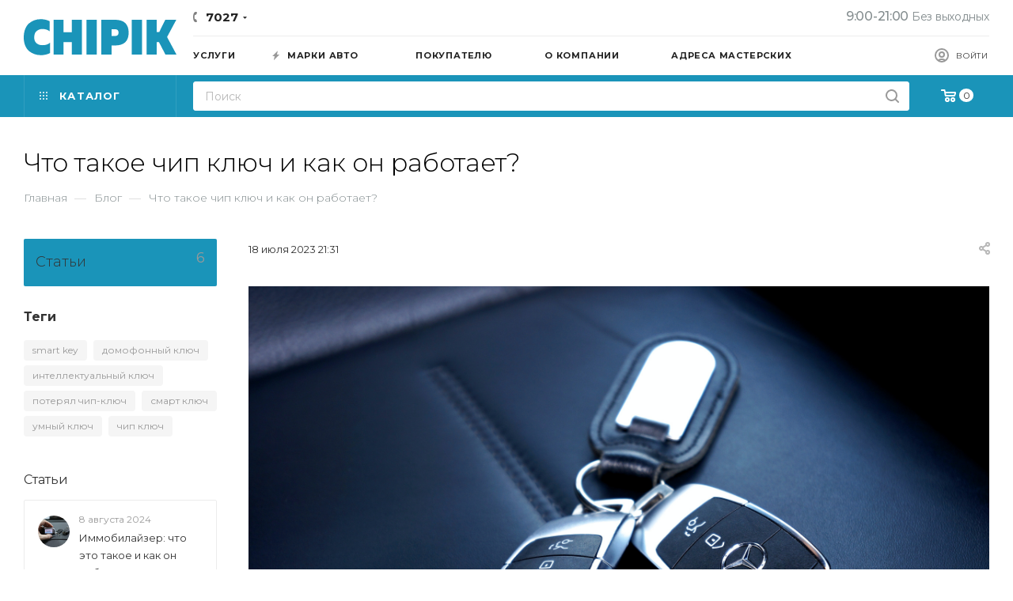

--- FILE ---
content_type: text/html; charset=UTF-8
request_url: https://chipik.by/blog/articles/shto-takoe-chip-klyuch-i-kak-rabotaet/
body_size: 80376
content:
<!DOCTYPE html>
<html xmlns="http://www.w3.org/1999/xhtml" xml:lang="ru" lang="ru"  >
<head><link rel="canonical" href="https://chipik.by/blog/articles/shto-takoe-chip-klyuch-i-kak-rabotaet/" />
	<title>Что такое чип ключ для автомобиля и его виды | зачем нужен дубликат</title>
	<meta name="viewport" content="initial-scale=1.0, width=device-width" />
	<meta name="HandheldFriendly" content="true" />
	<meta name="yes" content="yes" />
	<meta name="apple-mobile-web-app-status-bar-style" content="black" />
	<meta name="SKYPE_TOOLBAR" content="SKYPE_TOOLBAR_PARSER_COMPATIBLE" />
	<meta http-equiv="Content-Type" content="text/html; charset=UTF-8" />
<meta name="description" content="Чип-ключ – это устройство, включающее и отключающее систему защиты авто. Старые чип-ключи устроены таким образом, что при их вынимании из замка зажигания иммобилайзер автоматически разрывает определенные электрические схемы. " />
<script data-skip-moving="true">(function(w, d, n) {var cl = "bx-core";var ht = d.documentElement;var htc = ht ? ht.className : undefined;if (htc === undefined || htc.indexOf(cl) !== -1){return;}var ua = n.userAgent;if (/(iPad;)|(iPhone;)/i.test(ua)){cl += " bx-ios";}else if (/Windows/i.test(ua)){cl += ' bx-win';}else if (/Macintosh/i.test(ua)){cl += " bx-mac";}else if (/Linux/i.test(ua) && !/Android/i.test(ua)){cl += " bx-linux";}else if (/Android/i.test(ua)){cl += " bx-android";}cl += (/(ipad|iphone|android|mobile|touch)/i.test(ua) ? " bx-touch" : " bx-no-touch");cl += w.devicePixelRatio && w.devicePixelRatio >= 2? " bx-retina": " bx-no-retina";if (/AppleWebKit/.test(ua)){cl += " bx-chrome";}else if (/Opera/.test(ua)){cl += " bx-opera";}else if (/Firefox/.test(ua)){cl += " bx-firefox";}ht.className = htc ? htc + " " + cl : cl;})(window, document, navigator);</script>

<link href="/bitrix/templates/aspro_max/components/bitrix/news/blog1/style.css?16933148865171"  rel="stylesheet" />
<link href="/bitrix/templates/aspro_max/css/animation/animate.min.css?164570254252789"  rel="stylesheet" />
<link href="/bitrix/templates/aspro_max/components/bitrix/news.detail/news/style.css?166998748440006"  rel="stylesheet" />
<link href="/bitrix/templates/aspro_max/components/bitrix/news.list/news-list/style.css?16457025429491"  rel="stylesheet" />
<link href="/bitrix/templates/aspro_max/vendor/css/bootstrap.css?1645702542114216"  data-template-style="true"  rel="stylesheet" />
<link href="/bitrix/templates/aspro_max/css/jquery.fancybox.css?164570254217412"  data-template-style="true"  rel="stylesheet" />
<link href="/bitrix/templates/aspro_max/vendor/css/carousel/owl/owl.carousel.css?16457025424744"  data-template-style="true"  rel="stylesheet" />
<link href="/bitrix/templates/aspro_max/vendor/css/carousel/owl/owl.theme.default.css?16457025421380"  data-template-style="true"  rel="stylesheet" />
<link href="/bitrix/templates/aspro_max/css/styles.css?1645702542174468"  data-template-style="true"  rel="stylesheet" />
<link href="/bitrix/templates/aspro_max/css/blocks/blocks.css?171585982018876"  data-template-style="true"  rel="stylesheet" />
<link href="/bitrix/templates/aspro_max/css/blocks/common.blocks/counter-state/counter-state.css?1645702542320"  data-template-style="true"  rel="stylesheet" />
<link href="/bitrix/templates/aspro_max/css/banners.css?164570254213096"  data-template-style="true"  rel="stylesheet" />
<link href="/bitrix/templates/aspro_max/css/menu.css?164570254270758"  data-template-style="true"  rel="stylesheet" />
<link href="/bitrix/templates/aspro_max/css/catalog.css?164570254210292"  data-template-style="true"  rel="stylesheet" />
<link href="/bitrix/templates/aspro_max/css/animation/animation_ext.css?16457025424934"  data-template-style="true"  rel="stylesheet" />
<link href="/bitrix/templates/aspro_max/css/jquery.mCustomScrollbar.min.css?164570254242839"  data-template-style="true"  rel="stylesheet" />
<link href="/bitrix/templates/aspro_max/vendor/css/ripple.css?1645702542854"  data-template-style="true"  rel="stylesheet" />
<link href="/bitrix/templates/aspro_max/css/left_block_main_page.css?164570254221557"  data-template-style="true"  rel="stylesheet" />
<link href="/bitrix/templates/aspro_max/css/stores.css?164570254210017"  data-template-style="true"  rel="stylesheet" />
<link href="/bitrix/templates/aspro_max/css/yandex_map.css?16457025427688"  data-template-style="true"  rel="stylesheet" />
<link href="/bitrix/templates/aspro_max/css/buy_services.css?164570254213146"  data-template-style="true"  rel="stylesheet" />
<link href="/bitrix/templates/aspro_max/css/header_fixed.css?164570254211151"  data-template-style="true"  rel="stylesheet" />
<link href="/bitrix/templates/aspro_max/ajax/ajax.css?1645702542326"  data-template-style="true"  rel="stylesheet" />
<link href="/bitrix/templates/aspro_max/components/bitrix/search.title/corp/style.css?16457025431382"  data-template-style="true"  rel="stylesheet" />
<link href="/bitrix/templates/aspro_max/components/bitrix/breadcrumb/main/style.css?16457025431727"  data-template-style="true"  rel="stylesheet" />
<link href="/bitrix/templates/aspro_max/components/bitrix/menu/left_menu/style.css?16457025421845"  data-template-style="true"  rel="stylesheet" />
<link href="/bitrix/templates/aspro_max/css/footer.css?164570254227999"  data-template-style="true"  rel="stylesheet" />
<link href="/bitrix/components/aspro/marketing.popup.max/templates/.default/style.css?16457026136229"  data-template-style="true"  rel="stylesheet" />
<link href="/bitrix/templates/aspro_max/styles.css?176726702517193"  data-template-style="true"  rel="stylesheet" />
<link href="/bitrix/templates/aspro_max/template_styles.css?1751362901505939"  data-template-style="true"  rel="stylesheet" />
<link href="/bitrix/templates/aspro_max/css/header.css?164570254229186"  data-template-style="true"  rel="stylesheet" />
<link href="/bitrix/templates/aspro_max/css/media.css?1645702542192171"  data-template-style="true"  rel="stylesheet" />
<link href="/bitrix/templates/aspro_max/vendor/fonts/font-awesome/css/font-awesome.min.css?164570254231000"  data-template-style="true"  rel="stylesheet" />
<link href="/bitrix/templates/aspro_max/css/print.css?164570254223580"  data-template-style="true"  rel="stylesheet" />
<link href="/bitrix/templates/aspro_max/css/h1-bold.css?1645702542473"  data-template-style="true"  rel="stylesheet" />
<link href="/bitrix/templates/aspro_max/themes/custom_s1/theme.css?177135305654519"  data-template-style="true"  rel="stylesheet" />
<link href="/bitrix/templates/aspro_max/bg_color/light/bgcolors.css?164570254262"  data-template-style="true"  rel="stylesheet" />
<link href="/bitrix/templates/aspro_max/css/widths/width-3.css?16457025423899"  data-template-style="true"  rel="stylesheet" />
<link href="/bitrix/templates/aspro_max/css/fonts/font-10.css?16457025421097"  data-template-style="true"  rel="stylesheet" />
<link href="/bitrix/templates/aspro_max/css/custom.css?177019214221989"  data-template-style="true"  rel="stylesheet" />


<script type="extension/settings" data-extension="currency.currency-core">{"region":"by"}</script>


<script data-skip-moving='true'>window['asproRecaptcha'] = {params: {'recaptchaColor':'light','recaptchaLogoShow':'y','recaptchaSize':'normal','recaptchaBadge':'bottomright','recaptchaLang':'ru'},key: '6LeY4ekrAAAAAIj2qIh1MGpe3GPOHl2wA-heaE61',ver: '2'};</script>
<script data-skip-moving='true'>!function(c,t,n,p){function s(e){var a=t.getElementById(e);if(a&&!(a.className.indexOf("g-recaptcha")<0)&&c.grecaptcha)if("3"==c[p].ver)a.innerHTML='<textarea class="g-recaptcha-response" style="display:none;resize:0;" name="g-recaptcha-response"></textarea>',grecaptcha.ready(function(){grecaptcha.execute(c[p].key,{action:"maxscore"}).then(function(e){a.innerHTML='<textarea class="g-recaptcha-response" style="display:none;resize:0;" name="g-recaptcha-response">'+e+"</textarea>"})});else{if(a.children.length)return;var r=grecaptcha.render(e,{sitekey:c[p].key+"",theme:c[p].params.recaptchaColor+"",size:c[p].params.recaptchaSize+"",callback:"onCaptchaVerify"+c[p].params.recaptchaSize,badge:c[p].params.recaptchaBadge});$(a).attr("data-widgetid",r)}}c.onLoadRenderRecaptcha=function(){var e=[];for(var a in c[n].args)if(c[n].args.hasOwnProperty(a)){var r=c[n].args[a][0];-1==e.indexOf(r)&&(e.push(r),s(r))}c[n]=function(e){s(e)}},c[n]=c[n]||function(){var e,a,r;c[n].args=c[n].args||[],c[n].args.push(arguments),a="recaptchaApiLoader",(e=t).getElementById(a)||((r=e.createElement("script")).id=a,r.src="//www.google.com/recaptcha/api.js?hl="+c[p].params.recaptchaLang+"&onload=onLoadRenderRecaptcha&render="+("3"==c[p].ver?c[p].key:"explicit"),e.head.appendChild(r))}}(window,document,"renderRecaptchaById","asproRecaptcha");</script>
<script data-skip-moving='true'>!function(){function d(a){for(var e=a;e;)if("form"===(e=e.parentNode).nodeName.toLowerCase())return e;return null}function i(a){var e=[],t=null,n=!1;void 0!==a&&(n=null!==a),t=n?a.getElementsByTagName("input"):document.getElementsByName("captcha_word");for(var r=0;r<t.length;r++)"captcha_word"===t[r].name&&e.push(t[r]);return e}function l(a){for(var e=[],t=a.getElementsByTagName("img"),n=0;n<t.length;n++)!/\/bitrix\/tools\/captcha.php\?(captcha_code|captcha_sid)=[^>]*?/i.test(t[n].src)&&"captcha"!==t[n].id||e.push(t[n]);return e}function h(a){var e="recaptcha-dynamic-"+(new Date).getTime();if(null!==document.getElementById(e)){for(var t=null;t=Math.floor(65535*Math.random()),null!==document.getElementById(e+t););e+=t}var n=document.createElement("div");n.id=e,n.className="g-recaptcha",n.attributes["data-sitekey"]=window.asproRecaptcha.key,a.parentNode&&(a.parentNode.className+=" recaptcha_text",a.parentNode.replaceChild(n,a)),"3"==window.asproRecaptcha.ver&&(a.closest(".captcha-row").style.display="none"),renderRecaptchaById(e)}function a(){for(var a,e,t,n,r=function(){var a=i(null);if(0===a.length)return[];for(var e=[],t=0;t<a.length;t++){var n=d(a[t]);null!==n&&e.push(n)}return e}(),c=0;c<r.length;c++){var o=r[c],p=i(o);if(0!==p.length){var s=l(o);if(0!==s.length){for(a=0;a<p.length;a++)h(p[a]);for(a=0;a<s.length;a++)t=s[a],n="[data-uri]",t.attributes.src=n,t.style.display="none","src"in t&&(t.parentNode&&-1===t.parentNode.className.indexOf("recaptcha_tmp_img")&&(t.parentNode.className+=" recaptcha_tmp_img"),t.src=n);e=o,"function"==typeof $&&$(e).find(".captcha-row label > span").length&&$(e).find(".captcha-row label > span").html(BX.message("RECAPTCHA_TEXT")+' <span class="star">*</span>')}}}}document.addEventListener?document.addEventListener("DOMNodeInserted",function(){try{return(function(){if("undefined"!=typeof renderRecaptchaById)for(var a=document.getElementsByClassName("g-recaptcha"),e=0;e<a.length;e++){var t=a[e];if(0===t.innerHTML.length){var n=t.id;if("string"==typeof n&&0!==n.length){if("3"==window.asproRecaptcha.ver)t.closest(".captcha-row").style.display="none";else if("function"==typeof $){var r=$(t).closest(".captcha-row");r.length&&(r.addClass(window.asproRecaptcha.params.recaptchaSize+" logo_captcha_"+window.asproRecaptcha.params.recaptchaLogoShow+" "+window.asproRecaptcha.params.recaptchaBadge),r.find(".captcha_image").addClass("recaptcha_tmp_img"),r.find(".captcha_input").addClass("recaptcha_text"),"invisible"!==window.asproRecaptcha.params.recaptchaSize&&(r.find("input.recaptcha").length||$('<input type="text" class="recaptcha" value="" />').appendTo(r)))}renderRecaptchaById(n)}}}}(),window.renderRecaptchaById&&window.asproRecaptcha&&window.asproRecaptcha.key)?(a(),!0):(console.error("Bad captcha keys or module error"),!0)}catch(a){return console.error(a),!0}},!1):console.warn("Your browser does not support dynamic ReCaptcha replacement")}();</script>
<link rel="preload" href="https://fonts.googleapis.com/css?family=Montserrat:300italic,400italic,500italic,700italic,400,300,500,700subset=latin,cyrillic-ext" as="font" crossorigin>
<link rel="stylesheet" href="https://fonts.googleapis.com/css?family=Montserrat:300italic,400italic,500italic,700italic,400,300,500,700subset=latin,cyrillic-ext">
					<script data-skip-moving="true" src="/bitrix/js/aspro.max/jquery-2.1.3.min.js"></script>
					<script data-skip-moving="true" src="/bitrix/templates/aspro_max/js/speed.min.js?=1645702542"></script>
<link rel="shortcut icon" href="/favicon.png" type="image/png" />
<link rel="apple-touch-icon" sizes="180x180" href="/upload/CMax/4b2/0882nde7q9w6cdttwllw1hcvr6pvdo03.png" />
<meta property="og:description" content="Чип-ключ – это устройство, включающее и отключающее систему защиты авто. Старые чип-ключи устроены таким образом, что при их вынимании из замка зажигания иммобилайзер автоматически разрывает определенные электрические схемы. " />
<meta property="og:image" content="https://chipik.by:443/upload/iblock/c6e/tzuwlfnjfmmrd7jzdur7j214tvvq7mkt.jpg" />
<link rel="image_src" href="https://chipik.by:443/upload/iblock/c6e/tzuwlfnjfmmrd7jzdur7j214tvvq7mkt.jpg"  />
<meta property="og:title" content="Что такое чип ключ для автомобиля и его виды | зачем нужен дубликат" />
<meta property="og:type" content="website" />
<meta property="og:url" content="https://chipik.by:443/blog/articles/shto-takoe-chip-klyuch-i-kak-rabotaet/" />

	<link rel="stylesheet" href="/bitrix/templates/aspro_max/dist/styles.css">
	<link rel="stylesheet" href="/bitrix/templates/aspro_max//app/dist/styles.css">
				
		<meta name="robots" content="noyaca, noodp " />
		<!-- Google Tag Manager -->
		<!-- End Google Tag Manager -->
</head>
<body
	class=" site_s1  fill_bg_n catalog-delayed-btn-"
	id="main" data-site="/">
	<!-- Google Tag Manager (noscript) -->
	<noscript><iframe src="https://www.googletagmanager.com/ns.html?id=GTM-WZMNJ3DG" height="0" width="0"
			style="display:none;visibility:hidden"></iframe></noscript>
	<!-- End Google Tag Manager (noscript) -->

	<div id="panel"></div>

		<!--'start_frame_cache_basketitems-component-block'-->									<div id="ajax_basket"></div>
				<!--'end_frame_cache_basketitems-component-block'-->						<div class="cd-modal-bg"></div>
		<script data-skip-moving="true">
			var solutionName = 'arMaxOptions';
		</script>
		<script src="/bitrix/templates/aspro_max/js/setTheme.php?site_id=s1&site_dir=/" data-skip-moving="true"></script>
		<div
	class="wrapper1  header_bgcolored long_header2 colored_header with_left_block  basket_normal basket_fill_COLOR side_LEFT block_side_NORMAL catalog_icons_Y banner_auto with_fast_view mheader-v1 header-v6 header-font-lower_N regions_N title_position_LEFT fill_ footer-v5 front-vindex1 mfixed_Y mfixed_view_always title-v3 lazy_Y with_phones compact-catalog dark-hover-overlay normal-catalog-img landing-normal big-banners-mobile-slider bottom-icons-panel-N compact-breadcrumbs-N catalog-delayed-btn-N  ">

<div class="mega_fixed_menu">
	<div class="maxwidth-theme">
		<svg class="svg svg-close" width="14" height="14" viewBox="0 0 14 14">
		  <path data-name="Rounded Rectangle 568 copy 16" d="M1009.4,953l5.32,5.315a0.987,0.987,0,0,1,0,1.4,1,1,0,0,1-1.41,0L1008,954.4l-5.32,5.315a0.991,0.991,0,0,1-1.4-1.4L1006.6,953l-5.32-5.315a0.991,0.991,0,0,1,1.4-1.4l5.32,5.315,5.31-5.315a1,1,0,0,1,1.41,0,0.987,0.987,0,0,1,0,1.4Z" transform="translate(-1001 -946)"></path>
		</svg>
		<i class="svg svg-close mask arrow"></i>
		<div class="row">
			<div class="col-md-9">
				<div class="left_menu_block">
					<div class="logo_block flexbox flexbox--row align-items-normal">
						<div class="logo">
							<a href="/"><?xml version="1.0" encoding="UTF-8"?>
<svg id="b" data-name="Слой 2" xmlns="www.w3.org" viewBox="0 0 319.99 75.48" width="100%" height="100%" preserveAspectRatio="xMidYMid meet">
  <g id="c" data-name=" Слой 2">
    <g id="d" data-name=" Слой 1-2">
      <g>
        <path d="M0,38.47c0-6.6.99-12.44,2.96-17.53,1.97-5.09,4.66-9.11,8.05-12.07,3.45-2.96,7.22-5.16,11.29-6.6,4.13-1.51,8.51-2.27,13.14-2.27,6.97,0,13.32,1.44,19.06,4.33v21.24c-4.26-3.3-9.34-4.95-15.26-4.95-4.93,0-9.07,1.48-12.4,4.43-3.27,2.89-4.9,7.36-4.9,13.41,0,5.29,1.63,9.32,4.9,12.07,3.27,2.68,7.25,4.02,11.93,4.02,7.34,0,12.74-1.72,16.19-5.16v21.76c-5.74,2.89-12.06,4.33-18.96,4.33-4.75,0-9.22-.72-13.41-2.17-4.19-1.44-8.02-3.58-11.47-6.39-3.39-2.89-6.11-6.77-8.14-11.65C1.01,50.39.02,44.79.02,38.46h-.02Z" style="fill: #1a94b9;"/>
        <path d="M100.81,1.24h20.94v73.02h-20.94v-25.97h-17.3v25.97h-21.03V1.24h21.03v25.97h17.3V1.24Z" style="fill: #1a94b9;"/>
        <path d="M131.45,1.24h21.55v73.02h-21.55V1.24Z" style="fill: #1a94b9;"/>
        <path d="M162.69,1.24h28.18c19.28,0,28.92,9.01,28.92,27.02s-9.64,26.91-28.92,26.91h-6.91v19.09h-21.28V1.24h.01ZM198.71,28.25c0-4.8-2.67-7.2-8.01-7.2h-6.72v14.29h6.72c5.34,0,8.01-2.36,8.01-7.09Z" style="fill: #1a94b9;"/>
        <path d="M226.26,1.24h21.55v73.02h-21.55V1.24Z" style="fill: #1a94b9;"/>
        <path d="M278.52,74.25h-21.01V1.24h21.01v25.87h5.28l12.73-25.87h23.1l-19.38,36.19,19.74,36.82h-23.1l-13.55-26.08h-4.82v26.08Z" style="fill: #1a94b9;"/>
      </g>
    </g>
  </g>
</svg></a>						</div>
						<div class="top-description addr">
													</div>
					</div>
					<div class="search_block">
						<div class="search_wrap">
							<div class="search-block">
												<div class="search-wrapper">
				<div id="title-search_mega_menu">
					<form action="/catalog/" class="search">
						<div class="search-input-div">
							<input class="search-input" id="title-search-input_mega_menu" type="text" name="q" value="" placeholder="Поиск" size="20" maxlength="50" autocomplete="off" />
						</div>
						<div class="search-button-div">
							<button class="btn btn-search" type="submit" name="s" value="Найти"><i class="svg inline  svg-inline-search2" aria-hidden="true" ><svg class="" width="17" height="17" viewBox="0 0 17 17" aria-hidden="true"><path class="cls-1" d="M16.709,16.719a1,1,0,0,1-1.412,0l-3.256-3.287A7.475,7.475,0,1,1,15,7.5a7.433,7.433,0,0,1-1.549,4.518l3.258,3.289A1,1,0,0,1,16.709,16.719ZM7.5,2A5.5,5.5,0,1,0,13,7.5,5.5,5.5,0,0,0,7.5,2Z"></path></svg></i></button>
							<span class="close-block inline-search-hide"><span class="svg svg-close close-icons"></span></span>
						</div>
					</form>
				</div>
			</div>
								</div>
						</div>
					</div>
										<!-- noindex -->

	<div class="burger_menu_wrapper">
		
			<div class="top_link_wrapper">
				<div class="menu-item dropdown catalog wide_menu   ">
					<div class="wrap">
						<a class="dropdown-toggle" href="/catalog/">
							<div class="link-title color-theme-hover">
																	<i class="svg inline  svg-inline-icon_catalog" aria-hidden="true" ><svg xmlns="http://www.w3.org/2000/svg" width="10" height="10" viewBox="0 0 10 10"><path  data-name="Rounded Rectangle 969 copy 7" class="cls-1" d="M644,76a1,1,0,1,1-1,1A1,1,0,0,1,644,76Zm4,0a1,1,0,1,1-1,1A1,1,0,0,1,648,76Zm4,0a1,1,0,1,1-1,1A1,1,0,0,1,652,76Zm-8,4a1,1,0,1,1-1,1A1,1,0,0,1,644,80Zm4,0a1,1,0,1,1-1,1A1,1,0,0,1,648,80Zm4,0a1,1,0,1,1-1,1A1,1,0,0,1,652,80Zm-8,4a1,1,0,1,1-1,1A1,1,0,0,1,644,84Zm4,0a1,1,0,1,1-1,1A1,1,0,0,1,648,84Zm4,0a1,1,0,1,1-1,1A1,1,0,0,1,652,84Z" transform="translate(-643 -76)"/></svg></i>																Каталог							</div>
						</a>
													<span class="tail"></span>
							<div class="burger-dropdown-menu row">
								<div class="menu-wrapper" >
									
																														<div class="col-md-4 dropdown-submenu  has_img">
																						<a href="/catalog/zagotovki-klyuchey/" class="color-theme-hover" title="Заготовки ключей">
												<span class="name option-font-bold">Заготовки ключей</span>
											</a>
																								<div class="burger-dropdown-menu toggle_menu">
																																									<div class="menu-item   ">
															<a href="/catalog/zagotovki-klyuchey/ploskie-angliyskie/" title="Плоские (Английские)">
																<span class="name color-theme-hover">Плоские (Английские)</span>
															</a>
																													</div>
																																									<div class="menu-item   ">
															<a href="/catalog/zagotovki-klyuchey/polukruglye-finskie-abloy/" title="Полукруглые (Финские, аблой)">
																<span class="name color-theme-hover">Полукруглые (Финские, аблой)</span>
															</a>
																													</div>
																																									<div class="menu-item   ">
															<a href="/catalog/zagotovki-klyuchey/flazhkovye-dvernye-seyfy/" title="Флажковые (Дверные-Сейфы)">
																<span class="name color-theme-hover">Флажковые (Дверные-Сейфы)</span>
															</a>
																													</div>
																																									<div class="menu-item   ">
															<a href="/catalog/zagotovki-klyuchey/vertikalnye-lunochnye/" title="Вертикальные (Луночные)">
																<span class="name color-theme-hover">Вертикальные (Луночные)</span>
															</a>
																													</div>
																																									<div class="menu-item  dropdown-submenu ">
															<a href="/catalog/zagotovki-klyuchey/domofonnye/" title="Домофонные">
																<span class="name color-theme-hover">Домофонные</span>
															</a>
																															<div class="burger-dropdown-menu with_padding">
																																			<div class="menu-item ">
																			<a href="/catalog/zagotovki-klyuchey/domofonnye/kondensatory-i-rezistory/" title="Конденсаторы и резисторы">
																				<span class="name color-theme-hover">Конденсаторы и резисторы</span>
																			</a>
																		</div>
																																	</div>
																													</div>
																																									<div class="menu-item   ">
															<a href="/catalog/zagotovki-klyuchey/krestovye-chetyrekhstoronnie/" title="Крестовые (Четырехсторонние)">
																<span class="name color-theme-hover">Крестовые (Четырехсторонние)</span>
															</a>
																													</div>
																									</div>
																					</div>
									
																														<div class="col-md-4 dropdown-submenu  has_img">
																						<a href="/catalog/klyuchi-avtomobilnye/" class="color-theme-hover" title="Ключи автомобильные">
												<span class="name option-font-bold">Ключи автомобильные</span>
											</a>
																								<div class="burger-dropdown-menu toggle_menu">
																																									<div class="menu-item   ">
															<a href="/catalog/klyuchi-avtomobilnye/acura/" title="АКУРА">
																<span class="name color-theme-hover">АКУРА</span>
															</a>
																													</div>
																																									<div class="menu-item   ">
															<a href="/catalog/klyuchi-avtomobilnye/alfa-romeo/" title="АЛЬФА РОМЕО">
																<span class="name color-theme-hover">АЛЬФА РОМЕО</span>
															</a>
																													</div>
																																									<div class="menu-item   ">
															<a href="/catalog/klyuchi-avtomobilnye/audi/" title="АУДИ">
																<span class="name color-theme-hover">АУДИ</span>
															</a>
																													</div>
																																									<div class="menu-item   ">
															<a href="/catalog/klyuchi-avtomobilnye/aito/" title="АИТО">
																<span class="name color-theme-hover">АИТО</span>
															</a>
																													</div>
																																									<div class="menu-item   ">
															<a href="/catalog/klyuchi-avtomobilnye/avatr/" title="АВАТР">
																<span class="name color-theme-hover">АВАТР</span>
															</a>
																													</div>
																																									<div class="menu-item   ">
															<a href="/catalog/klyuchi-avtomobilnye/bentley/" title="БЕНТЛИ">
																<span class="name color-theme-hover">БЕНТЛИ</span>
															</a>
																													</div>
																																									<div class="menu-item   ">
															<a href="/catalog/klyuchi-avtomobilnye/bmw/" title="БМВ">
																<span class="name color-theme-hover">БМВ</span>
															</a>
																													</div>
																																									<div class="menu-item   ">
															<a href="/catalog/klyuchi-avtomobilnye/byd/" title="BYD">
																<span class="name color-theme-hover">BYD</span>
															</a>
																													</div>
																																									<div class="menu-item   ">
															<a href="/catalog/klyuchi-avtomobilnye/buick/" title="БЬЮИК">
																<span class="name color-theme-hover">БЬЮИК</span>
															</a>
																													</div>
																																									<div class="menu-item   ">
															<a href="/catalog/klyuchi-avtomobilnye/voyakh-/" title="ВОЯ">
																<span class="name color-theme-hover">ВОЯ</span>
															</a>
																													</div>
																																									<div class="menu-item   ">
															<a href="/catalog/klyuchi-avtomobilnye/bestyune/" title="БЕСТЮНЕ">
																<span class="name color-theme-hover">БЕСТЮНЕ</span>
															</a>
																													</div>
																																									<div class="menu-item   ">
															<a href="/catalog/klyuchi-avtomobilnye/baik/" title="БАИК">
																<span class="name color-theme-hover">БАИК</span>
															</a>
																													</div>
																																									<div class="menu-item   ">
															<a href="/catalog/klyuchi-avtomobilnye/volvo/" title="ВОЛЬВО">
																<span class="name color-theme-hover">ВОЛЬВО</span>
															</a>
																													</div>
																																									<div class="menu-item   ">
															<a href="/catalog/klyuchi-avtomobilnye/vaz/" title="ВАЗ">
																<span class="name color-theme-hover">ВАЗ</span>
															</a>
																													</div>
																																									<div class="menu-item   ">
															<a href="/catalog/klyuchi-avtomobilnye/gmc/" title="GMC">
																<span class="name color-theme-hover">GMC</span>
															</a>
																													</div>
																																									<div class="menu-item   ">
															<a href="/catalog/klyuchi-avtomobilnye/gaz/" title="ГАЗ">
																<span class="name color-theme-hover">ГАЗ</span>
															</a>
																													</div>
																																									<div class="menu-item   ">
															<a href="/catalog/klyuchi-avtomobilnye/gak/" title="ГАК">
																<span class="name color-theme-hover">ГАК</span>
															</a>
																													</div>
																																									<div class="menu-item   ">
															<a href="/catalog/klyuchi-avtomobilnye/datsun/" title="ДАТСУН">
																<span class="name color-theme-hover">ДАТСУН</span>
															</a>
																													</div>
																																									<div class="menu-item   ">
															<a href="/catalog/klyuchi-avtomobilnye/daf/" title="ДАФ">
																<span class="name color-theme-hover">ДАФ</span>
															</a>
																													</div>
																																									<div class="menu-item   ">
															<a href="/catalog/klyuchi-avtomobilnye/dacia/" title="ДАЧА">
																<span class="name color-theme-hover">ДАЧА</span>
															</a>
																													</div>
																																									<div class="menu-item collapsed  ">
															<a href="/catalog/klyuchi-avtomobilnye/jac/" title="ДЖАК">
																<span class="name color-theme-hover">ДЖАК</span>
															</a>
																													</div>
																																									<div class="menu-item collapsed  ">
															<a href="/catalog/klyuchi-avtomobilnye/denza/" title="ДЕНЗА">
																<span class="name color-theme-hover">ДЕНЗА</span>
															</a>
																													</div>
																																									<div class="menu-item collapsed  ">
															<a href="/catalog/klyuchi-avtomobilnye/geely/" title="ДЖИЛИ">
																<span class="name color-theme-hover">ДЖИЛИ</span>
															</a>
																													</div>
																																									<div class="menu-item collapsed  ">
															<a href="/catalog/klyuchi-avtomobilnye/dzhinnesis/" title="ДЖИННЕСИС">
																<span class="name color-theme-hover">ДЖИННЕСИС</span>
															</a>
																													</div>
																																									<div class="menu-item collapsed  ">
															<a href="/catalog/klyuchi-avtomobilnye/dodge/" title="ДОДЖ">
																<span class="name color-theme-hover">ДОДЖ</span>
															</a>
																													</div>
																																									<div class="menu-item collapsed  ">
															<a href="/catalog/klyuchi-avtomobilnye/jeep/" title="ДЖИП">
																<span class="name color-theme-hover">ДЖИП</span>
															</a>
																													</div>
																																									<div class="menu-item collapsed  ">
															<a href="/catalog/klyuchi-avtomobilnye/dzhetur/" title="ДЖЕТУР">
																<span class="name color-theme-hover">ДЖЕТУР</span>
															</a>
																													</div>
																																									<div class="menu-item collapsed  ">
															<a href="/catalog/klyuchi-avtomobilnye/daewoo/" title="ДЭУ">
																<span class="name color-theme-hover">ДЭУ</span>
															</a>
																													</div>
																																									<div class="menu-item collapsed  ">
															<a href="/catalog/klyuchi-avtomobilnye/zikr/" title="ЗИКР">
																<span class="name color-theme-hover">ЗИКР</span>
															</a>
																													</div>
																																									<div class="menu-item collapsed  ">
															<a href="/catalog/klyuchi-avtomobilnye/donfeng-/" title="ДОНФЕНГ">
																<span class="name color-theme-hover">ДОНФЕНГ</span>
															</a>
																													</div>
																																									<div class="menu-item collapsed  ">
															<a href="/catalog/klyuchi-avtomobilnye/iveco/" title="ИВЕКО">
																<span class="name color-theme-hover">ИВЕКО</span>
															</a>
																													</div>
																																									<div class="menu-item collapsed  ">
															<a href="/catalog/klyuchi-avtomobilnye/infiniti/" title="ИНФИНИТИ">
																<span class="name color-theme-hover">ИНФИНИТИ</span>
															</a>
																													</div>
																																									<div class="menu-item collapsed  ">
															<a href="/catalog/klyuchi-avtomobilnye/isuzu/" title="ИСУЗУ">
																<span class="name color-theme-hover">ИСУЗУ</span>
															</a>
																													</div>
																																									<div class="menu-item collapsed  ">
															<a href="/catalog/klyuchi-avtomobilnye/cadillac/" title="КАДИЛЛАК">
																<span class="name color-theme-hover">КАДИЛЛАК</span>
															</a>
																													</div>
																																									<div class="menu-item collapsed  ">
															<a href="/catalog/klyuchi-avtomobilnye/chrysler/" title="КРАЙСЛЕР">
																<span class="name color-theme-hover">КРАЙСЛЕР</span>
															</a>
																													</div>
																																									<div class="menu-item collapsed  ">
															<a href="/catalog/klyuchi-avtomobilnye/kia/" title="КИА">
																<span class="name color-theme-hover">КИА</span>
															</a>
																													</div>
																																									<div class="menu-item collapsed  ">
															<a href="/catalog/klyuchi-avtomobilnye/kamaz/" title="КАМАЗ">
																<span class="name color-theme-hover">КАМАЗ</span>
															</a>
																													</div>
																																									<div class="menu-item collapsed  ">
															<a href="/catalog/klyuchi-avtomobilnye/kai/" title="КАИ">
																<span class="name color-theme-hover">КАИ</span>
															</a>
																													</div>
																																									<div class="menu-item collapsed  ">
															<a href="/catalog/klyuchi-avtomobilnye/lada/" title="ЛАДА">
																<span class="name color-theme-hover">ЛАДА</span>
															</a>
																													</div>
																																									<div class="menu-item collapsed  ">
															<a href="/catalog/klyuchi-avtomobilnye/lexus/" title="ЛЕКСУС">
																<span class="name color-theme-hover">ЛЕКСУС</span>
															</a>
																													</div>
																																									<div class="menu-item collapsed  ">
															<a href="/catalog/klyuchi-avtomobilnye/land-rover/" title="ЛЕНД РОВЕР">
																<span class="name color-theme-hover">ЛЕНД РОВЕР</span>
															</a>
																													</div>
																																									<div class="menu-item collapsed  ">
															<a href="/catalog/klyuchi-avtomobilnye/lincoln/" title="ЛИНКОЛЬН">
																<span class="name color-theme-hover">ЛИНКОЛЬН</span>
															</a>
																													</div>
																																									<div class="menu-item collapsed  ">
															<a href="/catalog/klyuchi-avtomobilnye/lifan/" title="ЛИФАН">
																<span class="name color-theme-hover">ЛИФАН</span>
															</a>
																													</div>
																																									<div class="menu-item collapsed  ">
															<a href="/catalog/klyuchi-avtomobilnye/lancia/" title="ЛЯНЧА">
																<span class="name color-theme-hover">ЛЯНЧА</span>
															</a>
																													</div>
																																									<div class="menu-item collapsed  ">
															<a href="/catalog/klyuchi-avtomobilnye/link-end-ko/" title="ЛИНК ЭНД КО">
																<span class="name color-theme-hover">ЛИНК ЭНД КО</span>
															</a>
																													</div>
																																									<div class="menu-item collapsed  ">
															<a href="/catalog/klyuchi-avtomobilnye/lisyan/" title="ЛИСЯН">
																<span class="name color-theme-hover">ЛИСЯН</span>
															</a>
																													</div>
																																									<div class="menu-item collapsed  ">
															<a href="/catalog/klyuchi-avtomobilnye/mazda/" title="МАЗДА">
																<span class="name color-theme-hover">МАЗДА</span>
															</a>
																													</div>
																																									<div class="menu-item collapsed  ">
															<a href="/catalog/klyuchi-avtomobilnye/mg/" title="MG">
																<span class="name color-theme-hover">MG</span>
															</a>
																													</div>
																																									<div class="menu-item collapsed  ">
															<a href="/catalog/klyuchi-avtomobilnye/maz/" title="МАЗ">
																<span class="name color-theme-hover">МАЗ</span>
															</a>
																													</div>
																																									<div class="menu-item collapsed  ">
															<a href="/catalog/klyuchi-avtomobilnye/maserati/" title="МАЗЕРАТТИ">
																<span class="name color-theme-hover">МАЗЕРАТТИ</span>
															</a>
																													</div>
																																									<div class="menu-item collapsed  ">
															<a href="/catalog/klyuchi-avtomobilnye/mercedes-benz/" title="МЕРСЕДЕС">
																<span class="name color-theme-hover">МЕРСЕДЕС</span>
															</a>
																													</div>
																																									<div class="menu-item collapsed  ">
															<a href="/catalog/klyuchi-avtomobilnye/man/" title="МАН">
																<span class="name color-theme-hover">МАН</span>
															</a>
																													</div>
																																									<div class="menu-item collapsed  ">
															<a href="/catalog/klyuchi-avtomobilnye/mini/" title="МИНИ">
																<span class="name color-theme-hover">МИНИ</span>
															</a>
																													</div>
																																									<div class="menu-item collapsed  ">
															<a href="/catalog/klyuchi-avtomobilnye/mitsubishi/" title="МИТСУБИСИ">
																<span class="name color-theme-hover">МИТСУБИСИ</span>
															</a>
																													</div>
																																									<div class="menu-item collapsed  ">
															<a href="/catalog/klyuchi-avtomobilnye/nissan/" title="НИССАН">
																<span class="name color-theme-hover">НИССАН</span>
															</a>
																													</div>
																																									<div class="menu-item collapsed  ">
															<a href="/catalog/klyuchi-avtomobilnye/opel/" title="ОПЕЛЬ">
																<span class="name color-theme-hover">ОПЕЛЬ</span>
															</a>
																													</div>
																																									<div class="menu-item collapsed  ">
															<a href="/catalog/klyuchi-avtomobilnye/oting/" title="ОТИНГ">
																<span class="name color-theme-hover">ОТИНГ</span>
															</a>
																													</div>
																																									<div class="menu-item collapsed  ">
															<a href="/catalog/klyuchi-avtomobilnye/peugeot/" title="ПЕЖО">
																<span class="name color-theme-hover">ПЕЖО</span>
															</a>
																													</div>
																																									<div class="menu-item collapsed  ">
															<a href="/catalog/klyuchi-avtomobilnye/pontiac/" title="ПОНТИАК">
																<span class="name color-theme-hover">ПОНТИАК</span>
															</a>
																													</div>
																																									<div class="menu-item collapsed  ">
															<a href="/catalog/klyuchi-avtomobilnye/polistar/" title="ПОЛИСТАР">
																<span class="name color-theme-hover">ПОЛИСТАР</span>
															</a>
																													</div>
																																									<div class="menu-item collapsed  ">
															<a href="/catalog/klyuchi-avtomobilnye/porsche/" title="ПОРШЕ">
																<span class="name color-theme-hover">ПОРШЕ</span>
															</a>
																													</div>
																																									<div class="menu-item collapsed  ">
															<a href="/catalog/klyuchi-avtomobilnye/renault/" title="РЕНО">
																<span class="name color-theme-hover">РЕНО</span>
															</a>
																													</div>
																																									<div class="menu-item collapsed  ">
															<a href="/catalog/klyuchi-avtomobilnye/rover/" title="РОВЕР">
																<span class="name color-theme-hover">РОВЕР</span>
															</a>
																													</div>
																																									<div class="menu-item collapsed  ">
															<a href="/catalog/klyuchi-avtomobilnye/rolls-royce/" title="РОЛЛС РОЙС">
																<span class="name color-theme-hover">РОЛЛС РОЙС</span>
															</a>
																													</div>
																																									<div class="menu-item collapsed  ">
															<a href="/catalog/klyuchi-avtomobilnye/saab/" title="СААБ">
																<span class="name color-theme-hover">СААБ</span>
															</a>
																													</div>
																																									<div class="menu-item collapsed  ">
															<a href="/catalog/klyuchi-avtomobilnye/ssang-yong/" title="САНГ ЙОНГ">
																<span class="name color-theme-hover">САНГ ЙОНГ</span>
															</a>
																													</div>
																																									<div class="menu-item collapsed  ">
															<a href="/catalog/klyuchi-avtomobilnye/citroen/" title="СИТРОЕН">
																<span class="name color-theme-hover">СИТРОЕН</span>
															</a>
																													</div>
																																									<div class="menu-item collapsed  ">
															<a href="/catalog/klyuchi-avtomobilnye/seat/" title="CEAT">
																<span class="name color-theme-hover">CEAT</span>
															</a>
																													</div>
																																									<div class="menu-item collapsed  ">
															<a href="/catalog/klyuchi-avtomobilnye/scania/" title="СКАНИЯ">
																<span class="name color-theme-hover">СКАНИЯ</span>
															</a>
																													</div>
																																									<div class="menu-item collapsed  ">
															<a href="/catalog/klyuchi-avtomobilnye/smart/" title="СМАРТ">
																<span class="name color-theme-hover">СМАРТ</span>
															</a>
																													</div>
																																									<div class="menu-item collapsed  ">
															<a href="/catalog/klyuchi-avtomobilnye/subaru/" title="СУБАРУ">
																<span class="name color-theme-hover">СУБАРУ</span>
															</a>
																													</div>
																																									<div class="menu-item collapsed  ">
															<a href="/catalog/klyuchi-avtomobilnye/suzuki/" title="СУЗУКИ">
																<span class="name color-theme-hover">СУЗУКИ</span>
															</a>
																													</div>
																																									<div class="menu-item collapsed  ">
															<a href="/catalog/klyuchi-avtomobilnye/toyota/" title="ТОЙОТА">
																<span class="name color-theme-hover">ТОЙОТА</span>
															</a>
																													</div>
																																									<div class="menu-item collapsed  ">
															<a href="/catalog/klyuchi-avtomobilnye/tesla/" title="ТЕСЛА">
																<span class="name color-theme-hover">ТЕСЛА</span>
															</a>
																													</div>
																																									<div class="menu-item collapsed  ">
															<a href="/catalog/klyuchi-avtomobilnye/tenet/" title="ТЕНЕТ">
																<span class="name color-theme-hover">ТЕНЕТ</span>
															</a>
																													</div>
																																									<div class="menu-item collapsed  ">
															<a href="/catalog/klyuchi-avtomobilnye/tank/" title="ТАНК">
																<span class="name color-theme-hover">ТАНК</span>
															</a>
																													</div>
																																									<div class="menu-item collapsed  ">
															<a href="/catalog/klyuchi-avtomobilnye/ferrari/" title="ФЕРРАРИ">
																<span class="name color-theme-hover">ФЕРРАРИ</span>
															</a>
																													</div>
																																									<div class="menu-item collapsed  ">
															<a href="/catalog/klyuchi-avtomobilnye/uaz/" title="УАЗ">
																<span class="name color-theme-hover">УАЗ</span>
															</a>
																													</div>
																																									<div class="menu-item collapsed  ">
															<a href="/catalog/klyuchi-avtomobilnye/volkswagen/" title="ФОЛЬКСВАГЕН">
																<span class="name color-theme-hover">ФОЛЬКСВАГЕН</span>
															</a>
																													</div>
																																									<div class="menu-item collapsed  ">
															<a href="/catalog/klyuchi-avtomobilnye/fiat/" title="ФИАТ">
																<span class="name color-theme-hover">ФИАТ</span>
															</a>
																													</div>
																																									<div class="menu-item collapsed  ">
															<a href="/catalog/klyuchi-avtomobilnye/ford/" title="ФОРД">
																<span class="name color-theme-hover">ФОРД</span>
															</a>
																													</div>
																																									<div class="menu-item collapsed  ">
															<a href="/catalog/klyuchi-avtomobilnye/haval/" title="ХАВАЛ">
																<span class="name color-theme-hover">ХАВАЛ</span>
															</a>
																													</div>
																																									<div class="menu-item collapsed  ">
															<a href="/catalog/klyuchi-avtomobilnye/hummer/" title="ХАММЕР">
																<span class="name color-theme-hover">ХАММЕР</span>
															</a>
																													</div>
																																									<div class="menu-item collapsed  ">
															<a href="/catalog/klyuchi-avtomobilnye/hyundai/" title="ХЕНДАЙ">
																<span class="name color-theme-hover">ХЕНДАЙ</span>
															</a>
																													</div>
																																									<div class="menu-item collapsed  ">
															<a href="/catalog/klyuchi-avtomobilnye/honda/" title="ХОНДА">
																<span class="name color-theme-hover">ХОНДА</span>
															</a>
																													</div>
																																									<div class="menu-item collapsed  ">
															<a href="/catalog/klyuchi-avtomobilnye/changan/" title="ЧАНГАН">
																<span class="name color-theme-hover">ЧАНГАН</span>
															</a>
																													</div>
																																									<div class="menu-item collapsed  ">
															<a href="/catalog/klyuchi-avtomobilnye/khonchi/" title="ХОНЧИ">
																<span class="name color-theme-hover">ХОНЧИ</span>
															</a>
																													</div>
																																									<div class="menu-item collapsed  ">
															<a href="/catalog/klyuchi-avtomobilnye/chery/" title="ЧЕРИ">
																<span class="name color-theme-hover">ЧЕРИ</span>
															</a>
																													</div>
																																									<div class="menu-item collapsed  ">
															<a href="/catalog/klyuchi-avtomobilnye/chevrolet/" title="ШЕВРОЛЕ">
																<span class="name color-theme-hover">ШЕВРОЛЕ</span>
															</a>
																													</div>
																																									<div class="menu-item collapsed  ">
															<a href="/catalog/klyuchi-avtomobilnye/skoda/" title="ШКОДА">
																<span class="name color-theme-hover">ШКОДА</span>
															</a>
																													</div>
																																									<div class="menu-item collapsed  ">
															<a href="/catalog/klyuchi-avtomobilnye/jaguar/" title="ЯГУАР">
																<span class="name color-theme-hover">ЯГУАР</span>
															</a>
																													</div>
																																									<div class="menu-item collapsed  ">
															<a href="/catalog/klyuchi-avtomobilnye/evolyut/" title="ЭВОЛЮТ">
																<span class="name color-theme-hover">ЭВОЛЮТ</span>
															</a>
																													</div>
																																									<div class="menu-item collapsed  ">
															<a href="/catalog/klyuchi-avtomobilnye/keydiy/" title="KEYDIY">
																<span class="name color-theme-hover">KEYDIY</span>
															</a>
																													</div>
																																									<div class="menu-item collapsed  ">
															<a href="/catalog/klyuchi-avtomobilnye/xhorse/" title="XHORSE">
																<span class="name color-theme-hover">XHORSE</span>
															</a>
																													</div>
																																									<div class="menu-item collapsed  ">
															<a href="/catalog/klyuchi-avtomobilnye/chipy/" title="Чипы">
																<span class="name color-theme-hover">Чипы</span>
															</a>
																													</div>
																																									<div class="menu-item collapsed  ">
															<a href="/catalog/klyuchi-avtomobilnye/instrument/" title="Инструмент">
																<span class="name color-theme-hover">Инструмент</span>
															</a>
																													</div>
																																									<div class="menu-item collapsed  ">
															<a href="/catalog/klyuchi-avtomobilnye/autel/" title="AUTEL">
																<span class="name color-theme-hover">AUTEL</span>
															</a>
																													</div>
																																									<div class="menu-item collapsed  ">
															<a href="/catalog/klyuchi-avtomobilnye/kydz/" title="KYDZ ">
																<span class="name color-theme-hover">KYDZ </span>
															</a>
																													</div>
																																									<div class="menu-item collapsed  ">
															<a href="/catalog/klyuchi-avtomobilnye/lonsdor/" title="Lonsdor">
																<span class="name color-theme-hover">Lonsdor</span>
															</a>
																													</div>
																									</div>
																					</div>
									
																														<div class="col-md-4 dropdown-submenu  has_img">
																						<a href="/catalog/klyuchi-dlya-mototsikla/" class="color-theme-hover" title="Ключи для мотоцикла">
												<span class="name option-font-bold">Ключи для мотоцикла</span>
											</a>
																								<div class="burger-dropdown-menu toggle_menu">
																																									<div class="menu-item   ">
															<a href="/catalog/klyuchi-dlya-mototsikla/aprilia/" title="Априлия">
																<span class="name color-theme-hover">Априлия</span>
															</a>
																													</div>
																																									<div class="menu-item   ">
															<a href="/catalog/klyuchi-dlya-mototsikla/bmw/" title="БМВ">
																<span class="name color-theme-hover">БМВ</span>
															</a>
																													</div>
																																									<div class="menu-item   ">
															<a href="/catalog/klyuchi-dlya-mototsikla/bombardir/" title="Бомбардир">
																<span class="name color-theme-hover">Бомбардир</span>
															</a>
																													</div>
																																									<div class="menu-item   ">
															<a href="/catalog/klyuchi-dlya-mototsikla/dukati/" title="Дукати">
																<span class="name color-theme-hover">Дукати</span>
															</a>
																													</div>
																																									<div class="menu-item   ">
															<a href="/catalog/klyuchi-dlya-mototsikla/minsk/" title="Минск">
																<span class="name color-theme-hover">Минск</span>
															</a>
																													</div>
																																									<div class="menu-item   ">
															<a href="/catalog/klyuchi-dlya-mototsikla/kavasaki/" title="Кавасаки">
																<span class="name color-theme-hover">Кавасаки</span>
															</a>
																													</div>
																																									<div class="menu-item   ">
															<a href="/catalog/klyuchi-dlya-mototsikla/pyadzho/" title="Пьяджо">
																<span class="name color-theme-hover">Пьяджо</span>
															</a>
																													</div>
																																									<div class="menu-item   ">
															<a href="/catalog/klyuchi-dlya-mototsikla/suzuki/" title="Сузуки">
																<span class="name color-theme-hover">Сузуки</span>
															</a>
																													</div>
																																									<div class="menu-item   ">
															<a href="/catalog/klyuchi-dlya-mototsikla/triumf/" title="Триумф">
																<span class="name color-theme-hover">Триумф</span>
															</a>
																													</div>
																																									<div class="menu-item   ">
															<a href="/catalog/klyuchi-dlya-mototsikla/harley-davidson/" title="Харлей Дэвидсон">
																<span class="name color-theme-hover">Харлей Дэвидсон</span>
															</a>
																													</div>
																																									<div class="menu-item   ">
															<a href="/catalog/klyuchi-dlya-mototsikla/honda/" title="Хонда">
																<span class="name color-theme-hover">Хонда</span>
															</a>
																													</div>
																																									<div class="menu-item   ">
															<a href="/catalog/klyuchi-dlya-mototsikla/yamaha/" title="Ямаха">
																<span class="name color-theme-hover">Ямаха</span>
															</a>
																													</div>
																																									<div class="menu-item   ">
															<a href="/catalog/klyuchi-dlya-mototsikla/ktm/" title="КТМ">
																<span class="name color-theme-hover">КТМ</span>
															</a>
																													</div>
																									</div>
																					</div>
									
																														<div class="col-md-4 dropdown-submenu  has_img">
																						<a href="/catalog/elementy-pitaniya-zaryadnye-ustroystva/" class="color-theme-hover" title="Элементы питания">
												<span class="name option-font-bold">Элементы питания</span>
											</a>
																								<div class="burger-dropdown-menu toggle_menu">
																																									<div class="menu-item   ">
															<a href="/catalog/elementy-pitaniya-zaryadnye-ustroystva/akkumulyatory/" title="Аккумуляторы">
																<span class="name color-theme-hover">Аккумуляторы</span>
															</a>
																													</div>
																																									<div class="menu-item   ">
															<a href="/catalog/elementy-pitaniya-zaryadnye-ustroystva/zaryadnye-ustroystva/" title="Зарядные устройства">
																<span class="name color-theme-hover">Зарядные устройства</span>
															</a>
																													</div>
																																									<div class="menu-item   ">
															<a href="/catalog/elementy-pitaniya-zaryadnye-ustroystva/elementy-pitaniya/" title="Элементы питания">
																<span class="name color-theme-hover">Элементы питания</span>
															</a>
																													</div>
																																									<div class="menu-item   ">
															<a href="/catalog/elementy-pitaniya-zaryadnye-ustroystva/batareyki-dlya-chasov/" title="Батарейки для часов">
																<span class="name color-theme-hover">Батарейки для часов</span>
															</a>
																													</div>
																									</div>
																					</div>
									
																														<div class="col-md-4 dropdown-submenu  has_img">
																						<a href="/catalog/pulty-breloki/" class="color-theme-hover" title="Пульты, брелоки">
												<span class="name option-font-bold">Пульты, брелоки</span>
											</a>
																								<div class="burger-dropdown-menu toggle_menu">
																																									<div class="menu-item   ">
															<a href="/catalog/pulty-breloki/pulty-avtosignalizatsiy/" title="Пульты автосигнализаций">
																<span class="name color-theme-hover">Пульты автосигнализаций</span>
															</a>
																													</div>
																																									<div class="menu-item   ">
															<a href="/catalog/pulty-breloki/pulty-dlya-vorot-i-shlagbaumov/" title="Пульты для ворот и шлагбаумов">
																<span class="name color-theme-hover">Пульты для ворот и шлагбаумов</span>
															</a>
																													</div>
																									</div>
																					</div>
									
																														<div class="col-md-4 dropdown-submenu  has_img">
																						<a href="/catalog/zamki-i-serdtseviny/" class="color-theme-hover" title="Замки и сердцевины">
												<span class="name option-font-bold">Замки и сердцевины</span>
											</a>
																								<div class="burger-dropdown-menu toggle_menu">
																																									<div class="menu-item   ">
															<a href="/catalog/zamki-i-serdtseviny/navesnye-zamki/" title="Навесные замки">
																<span class="name color-theme-hover">Навесные замки</span>
															</a>
																													</div>
																																									<div class="menu-item   ">
															<a href="/catalog/zamki-i-serdtseviny/serdtseviny-zamkov/" title="Сердцевины замков">
																<span class="name color-theme-hover">Сердцевины замков</span>
															</a>
																													</div>
																									</div>
																					</div>
									
																														<div class="col-md-4 dropdown-submenu  has_img">
																						<a href="/catalog/ochki/" class="color-theme-hover" title="Очки">
												<span class="name option-font-bold">Очки</span>
											</a>
																								<div class="burger-dropdown-menu toggle_menu">
																																									<div class="menu-item   ">
															<a href="/catalog/ochki/sharniry/" title="Шарниры">
																<span class="name color-theme-hover">Шарниры</span>
															</a>
																													</div>
																																									<div class="menu-item   ">
															<a href="/catalog/ochki/vinty/" title="Винты">
																<span class="name color-theme-hover">Винты</span>
															</a>
																													</div>
																																									<div class="menu-item   ">
															<a href="/catalog/ochki/fleksy/" title="Флексы">
																<span class="name color-theme-hover">Флексы</span>
															</a>
																													</div>
																																									<div class="menu-item   ">
															<a href="/catalog/ochki/zaushniki/" title="Заушники">
																<span class="name color-theme-hover">Заушники</span>
															</a>
																													</div>
																																									<div class="menu-item   ">
															<a href="/catalog/ochki/nosoupory/" title="Носоупоры">
																<span class="name color-theme-hover">Носоупоры</span>
															</a>
																													</div>
																									</div>
																					</div>
									
																														<div class="col-md-4 dropdown-submenu  has_img">
																						<a href="/catalog/furnitura/" class="color-theme-hover" title="Фурнитура">
												<span class="name option-font-bold">Фурнитура</span>
											</a>
																								<div class="burger-dropdown-menu toggle_menu">
																																									<div class="menu-item   ">
															<a href="/catalog/furnitura/begunki/" title="Бегунки">
																<span class="name color-theme-hover">Бегунки</span>
															</a>
																													</div>
																																									<div class="menu-item   ">
															<a href="/catalog/furnitura/knopki/" title="Кнопки">
																<span class="name color-theme-hover">Кнопки</span>
															</a>
																													</div>
																																									<div class="menu-item   ">
															<a href="/catalog/furnitura/lyuversy/" title="Люверсы">
																<span class="name color-theme-hover">Люверсы</span>
															</a>
																													</div>
																																									<div class="menu-item   ">
															<a href="/catalog/furnitura/press-nasadki/" title="Пресс, насадки">
																<span class="name color-theme-hover">Пресс, насадки</span>
															</a>
																													</div>
																																									<div class="menu-item   ">
															<a href="/catalog/furnitura/kholniteny/" title="Хольнитены">
																<span class="name color-theme-hover">Хольнитены</span>
															</a>
																													</div>
																									</div>
																					</div>
									
																														<div class="col-md-4 dropdown-submenu  has_img">
																						<a href="/catalog/chasy/" class="color-theme-hover" title="Часы">
												<span class="name option-font-bold">Часы</span>
											</a>
																								<div class="burger-dropdown-menu toggle_menu">
																																									<div class="menu-item   ">
															<a href="/catalog/chasy/dlya-remonta-chasov/" title="Для ремонта часов">
																<span class="name color-theme-hover">Для ремонта часов</span>
															</a>
																													</div>
																																									<div class="menu-item   ">
															<a href="/catalog/chasy/remeshki-dlya-chasov/" title="Ремешки для часов">
																<span class="name color-theme-hover">Ремешки для часов</span>
															</a>
																													</div>
																									</div>
																					</div>
									
																														<div class="col-md-4 dropdown-submenu  has_img">
																						<a href="/catalog/zamki-avtomobilnye/" class="color-theme-hover" title="Замки автомобильные">
												<span class="name option-font-bold">Замки автомобильные</span>
											</a>
																								<div class="burger-dropdown-menu toggle_menu">
																																									<div class="menu-item   ">
															<a href="/catalog/zamki-avtomobilnye/audi/" title="Ауди">
																<span class="name color-theme-hover">Ауди</span>
															</a>
																													</div>
																																									<div class="menu-item   ">
															<a href="/catalog/zamki-avtomobilnye/bmw/" title="БМВ">
																<span class="name color-theme-hover">БМВ</span>
															</a>
																													</div>
																																									<div class="menu-item   ">
															<a href="/catalog/zamki-avtomobilnye/byuik/" title="Бьюик">
																<span class="name color-theme-hover">Бьюик</span>
															</a>
																													</div>
																																									<div class="menu-item   ">
															<a href="/catalog/zamki-avtomobilnye/gmc/" title="GMC">
																<span class="name color-theme-hover">GMC</span>
															</a>
																													</div>
																																									<div class="menu-item   ">
															<a href="/catalog/zamki-avtomobilnye/kadillak/" title="Кадиллак">
																<span class="name color-theme-hover">Кадиллак</span>
															</a>
																													</div>
																																									<div class="menu-item   ">
															<a href="/catalog/zamki-avtomobilnye/shevrole/" title="Шевроле">
																<span class="name color-theme-hover">Шевроле</span>
															</a>
																													</div>
																																									<div class="menu-item   ">
															<a href="/catalog/zamki-avtomobilnye/kraysler/" title="Крайслер">
																<span class="name color-theme-hover">Крайслер</span>
															</a>
																													</div>
																																									<div class="menu-item   ">
															<a href="/catalog/zamki-avtomobilnye/kia/" title="Киа">
																<span class="name color-theme-hover">Киа</span>
															</a>
																													</div>
																																									<div class="menu-item   ">
															<a href="/catalog/zamki-avtomobilnye/mazda/" title="Мазда">
																<span class="name color-theme-hover">Мазда</span>
															</a>
																													</div>
																																									<div class="menu-item   ">
															<a href="/catalog/zamki-avtomobilnye/man/" title="МАН">
																<span class="name color-theme-hover">МАН</span>
															</a>
																													</div>
																																									<div class="menu-item   ">
															<a href="/catalog/zamki-avtomobilnye/mersedes/" title="Мерседес">
																<span class="name color-theme-hover">Мерседес</span>
															</a>
																													</div>
																																									<div class="menu-item   ">
															<a href="/catalog/zamki-avtomobilnye/nissan/" title="Ниссан">
																<span class="name color-theme-hover">Ниссан</span>
															</a>
																													</div>
																																									<div class="menu-item   ">
															<a href="/catalog/zamki-avtomobilnye/opel/" title="Опель">
																<span class="name color-theme-hover">Опель</span>
															</a>
																													</div>
																																									<div class="menu-item   ">
															<a href="/catalog/zamki-avtomobilnye/pezho/" title="Пежо">
																<span class="name color-theme-hover">Пежо</span>
															</a>
																													</div>
																																									<div class="menu-item   ">
															<a href="/catalog/zamki-avtomobilnye/reno/" title="Рено">
																<span class="name color-theme-hover">Рено</span>
															</a>
																													</div>
																																									<div class="menu-item   ">
															<a href="/catalog/zamki-avtomobilnye/skaniya/" title="Скания">
																<span class="name color-theme-hover">Скания</span>
															</a>
																													</div>
																																									<div class="menu-item   ">
															<a href="/catalog/zamki-avtomobilnye/shkoda/" title="Шкода">
																<span class="name color-theme-hover">Шкода</span>
															</a>
																													</div>
																																									<div class="menu-item   ">
															<a href="/catalog/zamki-avtomobilnye/sitroen/" title="Ситроен">
																<span class="name color-theme-hover">Ситроен</span>
															</a>
																													</div>
																																									<div class="menu-item   ">
															<a href="/catalog/zamki-avtomobilnye/daf/" title="ДАФ">
																<span class="name color-theme-hover">ДАФ</span>
															</a>
																													</div>
																																									<div class="menu-item   ">
															<a href="/catalog/zamki-avtomobilnye/dodzh/" title="Додж">
																<span class="name color-theme-hover">Додж</span>
															</a>
																													</div>
																																									<div class="menu-item collapsed  ">
															<a href="/catalog/zamki-avtomobilnye/fiat/" title="Фиат">
																<span class="name color-theme-hover">Фиат</span>
															</a>
																													</div>
																																									<div class="menu-item collapsed  ">
															<a href="/catalog/zamki-avtomobilnye/ford/" title="Форд">
																<span class="name color-theme-hover">Форд</span>
															</a>
																													</div>
																																									<div class="menu-item collapsed  ">
															<a href="/catalog/zamki-avtomobilnye/khonda/" title="Хонда">
																<span class="name color-theme-hover">Хонда</span>
															</a>
																													</div>
																																									<div class="menu-item collapsed  ">
															<a href="/catalog/zamki-avtomobilnye/khenday/" title="Хендай">
																<span class="name color-theme-hover">Хендай</span>
															</a>
																													</div>
																																									<div class="menu-item collapsed  ">
															<a href="/catalog/zamki-avtomobilnye/iveko/" title="Ивеко">
																<span class="name color-theme-hover">Ивеко</span>
															</a>
																													</div>
																																									<div class="menu-item collapsed  ">
															<a href="/catalog/zamki-avtomobilnye/dzhip/" title="Джип">
																<span class="name color-theme-hover">Джип</span>
															</a>
																													</div>
																																									<div class="menu-item collapsed  ">
															<a href="/catalog/zamki-avtomobilnye/folksvagen/" title="Фольксваген">
																<span class="name color-theme-hover">Фольксваген</span>
															</a>
																													</div>
																																									<div class="menu-item collapsed  ">
															<a href="/catalog/zamki-avtomobilnye/toyota/" title="Тойота">
																<span class="name color-theme-hover">Тойота</span>
															</a>
																													</div>
																																									<div class="menu-item collapsed  ">
															<a href="/catalog/zamki-avtomobilnye/mitsubisi/" title="Митсубиси">
																<span class="name color-theme-hover">Митсубиси</span>
															</a>
																													</div>
																																									<div class="menu-item collapsed  ">
															<a href="/catalog/zamki-avtomobilnye/lend-rover/" title="Ленд Ровер">
																<span class="name color-theme-hover">Ленд Ровер</span>
															</a>
																													</div>
																																									<div class="menu-item collapsed  ">
															<a href="/catalog/zamki-avtomobilnye/bloki-tsentralnogo-zamka/" title="Блоки центрального замка">
																<span class="name color-theme-hover">Блоки центрального замка</span>
															</a>
																													</div>
																																									<div class="menu-item collapsed  ">
															<a href="/catalog/zamki-avtomobilnye/komplekt-dlya-remonta/" title="Комплект для ремонта">
																<span class="name color-theme-hover">Комплект для ремонта</span>
															</a>
																													</div>
																									</div>
																					</div>
									
																														<div class="col-md-4 dropdown-submenu  has_img">
																						<a href="/catalog/aksessuary-dlya-klyuchey/" class="color-theme-hover" title="Аксессуары для ключей">
												<span class="name option-font-bold">Аксессуары для ключей</span>
											</a>
																								<div class="burger-dropdown-menu toggle_menu">
																																									<div class="menu-item   ">
															<a href="/catalog/aksessuary-dlya-klyuchey/breloki-avto-dlya-klyuchey/" title="Брелоки авто для ключей">
																<span class="name color-theme-hover">Брелоки авто для ключей</span>
															</a>
																													</div>
																																									<div class="menu-item   ">
															<a href="/catalog/aksessuary-dlya-klyuchey/logotipy-avto/" title="Логотипы авто">
																<span class="name color-theme-hover">Логотипы авто</span>
															</a>
																													</div>
																																									<div class="menu-item   ">
															<a href="/catalog/aksessuary-dlya-klyuchey/birki-dlya-klyuchey/" title="Бирки для ключей">
																<span class="name color-theme-hover">Бирки для ключей</span>
															</a>
																													</div>
																																									<div class="menu-item   ">
															<a href="/catalog/aksessuary-dlya-klyuchey/koltsa-dlya-klyuchey/" title="Кольца для ключей">
																<span class="name color-theme-hover">Кольца для ключей</span>
															</a>
																													</div>
																																									<div class="menu-item   ">
															<a href="/catalog/aksessuary-dlya-klyuchey/knopki-i-akkumulyatory-dlya-klyucha/" title="Кнопки и аккумуляторы для ключа">
																<span class="name color-theme-hover">Кнопки и аккумуляторы для ключа</span>
															</a>
																													</div>
																																									<div class="menu-item   ">
															<a href="/catalog/aksessuary-dlya-klyuchey/lanyardy/" title="Ланьярды">
																<span class="name color-theme-hover">Ланьярды</span>
															</a>
																													</div>
																																									<div class="menu-item   ">
															<a href="/catalog/aksessuary-dlya-klyuchey/chekhly-dlya-klyuchey/" title="Чехлы для ключей">
																<span class="name color-theme-hover">Чехлы для ключей</span>
															</a>
																													</div>
																																									<div class="menu-item   ">
															<a href="/catalog/aksessuary-dlya-klyuchey/karabiny/" title="Карабины">
																<span class="name color-theme-hover">Карабины</span>
															</a>
																													</div>
																									</div>
																					</div>
									
																														<div class="col-md-4 dropdown-submenu  has_img">
																						<a href="/catalog/stanki-programmatory-raskhodniki/" class="color-theme-hover" title="Оборудование и расходники">
												<span class="name option-font-bold">Оборудование и расходники</span>
											</a>
																								<div class="burger-dropdown-menu toggle_menu">
																																									<div class="menu-item   ">
															<a href="/catalog/stanki-programmatory-raskhodniki/avtoprogrammatory/" title="Автопрограмматоры">
																<span class="name color-theme-hover">Автопрограмматоры</span>
															</a>
																													</div>
																																									<div class="menu-item   ">
															<a href="/catalog/stanki-programmatory-raskhodniki/programmatory/" title="Программаторы">
																<span class="name color-theme-hover">Программаторы</span>
															</a>
																													</div>
																																									<div class="menu-item   ">
															<a href="/catalog/stanki-programmatory-raskhodniki/stanki/" title="Станки">
																<span class="name color-theme-hover">Станки</span>
															</a>
																													</div>
																																									<div class="menu-item   ">
															<a href="/catalog/stanki-programmatory-raskhodniki/frezy-i-kopiry/" title="Фрезы и копиры">
																<span class="name color-theme-hover">Фрезы и копиры</span>
															</a>
																													</div>
																																									<div class="menu-item   ">
															<a href="/catalog/stanki-programmatory-raskhodniki/autel-/" title="Autel ">
																<span class="name color-theme-hover">Autel </span>
															</a>
																													</div>
																																									<div class="menu-item   ">
															<a href="/catalog/stanki-programmatory-raskhodniki/xhorse/" title="Xhorse">
																<span class="name color-theme-hover">Xhorse</span>
															</a>
																													</div>
																																									<div class="menu-item   ">
															<a href="/catalog/stanki-programmatory-raskhodniki/obdstar/" title="OBDSTAR">
																<span class="name color-theme-hover">OBDSTAR</span>
															</a>
																													</div>
																																									<div class="menu-item   ">
															<a href="/catalog/stanki-programmatory-raskhodniki/kydz-/" title="KYDZ ">
																<span class="name color-theme-hover">KYDZ </span>
															</a>
																													</div>
																																									<div class="menu-item   ">
															<a href="/catalog/stanki-programmatory-raskhodniki/keydiy/" title="KEYDIY">
																<span class="name color-theme-hover">KEYDIY</span>
															</a>
																													</div>
																																									<div class="menu-item   ">
															<a href="/catalog/stanki-programmatory-raskhodniki/lonsdor/" title="LONSDOR">
																<span class="name color-theme-hover">LONSDOR</span>
															</a>
																													</div>
																																									<div class="menu-item   ">
															<a href="/catalog/stanki-programmatory-raskhodniki/xtool/" title="XTOOL">
																<span class="name color-theme-hover">XTOOL</span>
															</a>
																													</div>
																									</div>
																					</div>
																	</div>
							</div>
											</div>
				</div>
			</div>
					
		<div class="bottom_links_wrapper row">
								<div class="menu-item col-md-4 unvisible dropdown   ">
					<div class="wrap">
						<a class="dropdown-toggle" href="/services/">
							<div class="link-title color-theme-hover">
																Услуги							</div>
						</a>
													<span class="tail"></span>
							<div class="burger-dropdown-menu">
								<div class="menu-wrapper" >
									
																														<div class="dropdown-submenu  has_img">
																						<a href="/services/auto/" class="color-theme-hover" title="Авто">
												<span class="name option-font-bold">Авто</span>
											</a>
																								<div class="burger-dropdown-menu with_padding toggle_menu">
																																									<div class="menu-item   ">
															<a href="/services/auto/izgotovlenie-i-remont-chip-klyucha/" title="Изготовление и ремонт чип ключа">
																<span class="name color-theme-hover">Изготовление и ремонт чип ключа</span>
															</a>
																													</div>
																																									<div class="menu-item   ">
															<a href="/services/auto/izgotovlenie-klyuchey-po-zamku-dlya-avtomobilya/" title="Изготовление ключей по замку для автомобиля">
																<span class="name color-theme-hover">Изготовление ключей по замку для автомобиля</span>
															</a>
																													</div>
																																									<div class="menu-item   ">
															<a href="/services/auto/programmirovanie-avtomobilnykh-klyuchey/" title="Программирование автомобильных ключей">
																<span class="name color-theme-hover">Программирование автомобильных ключей</span>
															</a>
																													</div>
																																									<div class="menu-item   ">
															<a href="/services/auto/zamena-batareek-v-avtoklyuchakh/" title="Замена батареек в автоключах">
																<span class="name color-theme-hover">Замена батареек в автоключах</span>
															</a>
																													</div>
																																									<div class="menu-item   ">
															<a href="/services/auto/remont-avtozamkov/" title="Ремонт замков">
																<span class="name color-theme-hover">Ремонт замков</span>
															</a>
																													</div>
																																									<div class="menu-item   ">
															<a href="/services/auto/otklyuchenie-immobilayzera/" title="Отключение иммобилайзера">
																<span class="name color-theme-hover">Отключение иммобилайзера</span>
															</a>
																													</div>
																																									<div class="menu-item   ">
															<a href="/services/auto/vskrytie-avto/" title="Вскрытие авто">
																<span class="name color-theme-hover">Вскрытие авто</span>
															</a>
																													</div>
																									</div>
																					</div>
									
																														<div class="dropdown-submenu  has_img">
																						<a href="/services/dopolnitelnye-uslugi/" class="color-theme-hover" title="Дополнительные услуги">
												<span class="name option-font-bold">Дополнительные услуги</span>
											</a>
																								<div class="burger-dropdown-menu with_padding toggle_menu">
																																									<div class="menu-item   ">
															<a href="/services/dopolnitelnye-uslugi/izgotovlenie-klyuchey-dlya-domofona/" title="Изготовление ключей для домофона">
																<span class="name color-theme-hover">Изготовление ключей для домофона</span>
															</a>
																													</div>
																																									<div class="menu-item   ">
															<a href="/services/dopolnitelnye-uslugi/remont-ochkov-lyuboy-slozhnosti/" title="Ремонт очков любой сложности">
																<span class="name color-theme-hover">Ремонт очков любой сложности</span>
															</a>
																													</div>
																																									<div class="menu-item   ">
															<a href="/services/dopolnitelnye-uslugi/zamena-batareyki-v-chasakh/" title="Замена батарейки в часах">
																<span class="name color-theme-hover">Замена батарейки в часах</span>
															</a>
																													</div>
																																									<div class="menu-item   ">
															<a href="/services/dopolnitelnye-uslugi/zamena-remeshka-chasov/" title="Замена ремешка часов">
																<span class="name color-theme-hover">Замена ремешка часов</span>
															</a>
																													</div>
																																									<div class="menu-item   ">
															<a href="/services/dopolnitelnye-uslugi/zatochka-nozhey-i-tsepey/" title="Заточка ножей и цепей">
																<span class="name color-theme-hover">Заточка ножей и цепей</span>
															</a>
																													</div>
																																									<div class="menu-item   ">
															<a href="/services/dopolnitelnye-uslugi/zamena-i-remont-furnitury-odezhdy/" title="Замена и ремонт фурнитуры одежды">
																<span class="name color-theme-hover">Замена и ремонт фурнитуры одежды</span>
															</a>
																													</div>
																									</div>
																					</div>
																	</div>
							</div>
											</div>
				</div>
								<div class="menu-item col-md-4 unvisible    ">
					<div class="wrap">
						<a class="" href="/brands/">
							<div class="link-title color-theme-hover">
																Марки авто							</div>
						</a>
											</div>
				</div>
								<div class="menu-item col-md-4 unvisible dropdown   ">
					<div class="wrap">
						<a class="dropdown-toggle" href="/help/">
							<div class="link-title color-theme-hover">
																Покупателю							</div>
						</a>
													<span class="tail"></span>
							<div class="burger-dropdown-menu">
								<div class="menu-wrapper" >
									
																														<div class="  ">
																						<a href="/help/payment/" class="color-theme-hover" title="Оплата и доставка">
												<span class="name option-font-bold">Оплата и доставка</span>
											</a>
																					</div>
									
																														<div class="  ">
																						<a href="/help/wholesale/" class="color-theme-hover" title="Оптовым покупателям">
												<span class="name option-font-bold">Оптовым покупателям</span>
											</a>
																					</div>
									
																														<div class="  ">
																						<a href="/help/rassrochka/" class="color-theme-hover" title="Рассрочка">
												<span class="name option-font-bold">Рассрочка</span>
											</a>
																					</div>
																	</div>
							</div>
											</div>
				</div>
								<div class="menu-item col-md-4 unvisible dropdown   ">
					<div class="wrap">
						<a class="dropdown-toggle" href="/company/">
							<div class="link-title color-theme-hover">
																О компании							</div>
						</a>
													<span class="tail"></span>
							<div class="burger-dropdown-menu">
								<div class="menu-wrapper" >
									
																														<div class="  ">
																						<a href="/company/cooperation/" class="color-theme-hover" title="Сотрудничество">
												<span class="name option-font-bold">Сотрудничество</span>
											</a>
																					</div>
									
																														<div class="  ">
																						<a href="/company/reviews/" class="color-theme-hover" title="Отзывы">
												<span class="name option-font-bold">Отзывы</span>
											</a>
																					</div>
									
																														<div class="  ">
																						<a href="/company/vacancy/" class="color-theme-hover" title="Вакансии">
												<span class="name option-font-bold">Вакансии</span>
											</a>
																					</div>
									
																														<div class="  ">
																						<a href="/contacts/" class="color-theme-hover" title="Контакты">
												<span class="name option-font-bold">Контакты</span>
											</a>
																					</div>
																	</div>
							</div>
											</div>
				</div>
								<div class="menu-item col-md-4 unvisible    ">
					<div class="wrap">
						<a class="" href="/contacts/stores/">
							<div class="link-title color-theme-hover">
																Контакты							</div>
						</a>
											</div>
				</div>
								<div class="menu-item col-md-4 unvisible    active">
					<div class="wrap">
						<a class="" href="/blog/">
							<div class="link-title color-theme-hover">
																Блог							</div>
						</a>
											</div>
				</div>
					</div>

	</div>
					<!-- /noindex -->
														</div>
			</div>
			<div class="col-md-3">
				<div class="right_menu_block">
					<div class="contact_wrap">
						<div class="info">
							<div class="phone blocks">
								<div class="">
																	<!-- noindex -->
			<div class="phone with_dropdown white sm">
									<div class="wrap">
						<div>
												<i class="svg inline  svg-inline-phone" aria-hidden="true" ><svg xmlns="http://www.w3.org/2000/svg" width="5" height="11" viewBox="0 0 5 11"><path  data-name="Shape 51 copy 13" class="cls-1" d="M402.738,141a18.086,18.086,0,0,0,1.136,1.727,0.474,0.474,0,0,1-.144.735l-0.3.257a1,1,0,0,1-.805.279,4.641,4.641,0,0,1-1.491-.232,4.228,4.228,0,0,1-1.9-3.1,9.614,9.614,0,0,1,.025-4.3,4.335,4.335,0,0,1,1.934-3.118,4.707,4.707,0,0,1,1.493-.244,0.974,0.974,0,0,1,.8.272l0.3,0.255a0.481,0.481,0,0,1,.113.739c-0.454.677-.788,1.159-1.132,1.731a0.43,0.43,0,0,1-.557.181l-0.468-.061a0.553,0.553,0,0,0-.7.309,6.205,6.205,0,0,0-.395,2.079,6.128,6.128,0,0,0,.372,2.076,0.541,0.541,0,0,0,.7.3l0.468-.063a0.432,0.432,0,0,1,.555.175h0Z" transform="translate(-399 -133)"/></svg></i><a rel="nofollow" href="javascript:;">7027</a>
												</div>
					</div>
								<div class="dropdown with_icons">
					<div class="wrap srollbar-custom scroll-deferred">
																				<div class="more_phone"><a rel="nofollow" class="no-decript" href="tel:7027"><span class="icon"><i class="svg iconset_icon iconset_icon--svg light-ignore svg-inline-" aria-hidden="true" title="ta3ce1fw0brd1rppxxxg1trdl9wzfgwd.svg" style="width:16px;height:16px;line-height:16px;"><svg class="not_fill" width="16" height="17" viewBox="0 0 16 17" fill="none" xmlns="http://www.w3.org/2000/svg"><path d="M10.7451 5.08091C10.7451 5.08091 11.8747 4.73867 12.7839 3.89624V4.60704C12.2879 5.00193 11.6543 5.21254 11.6543 5.21254L10.7451 5.08091Z" fill="#0D0D0D"/><path d="M14.8778 0.473867V0.921408C14.9604 3.58033 14.9604 6.26557 14.8502 8.92449C14.8502 8.89817 14.8502 8.89817 14.8502 8.87184V10.1355L15.4288 9.7406V1.02671L14.8778 0.473867Z" fill="#0D0D0D"/><path d="M14.8778 0.921408V0.500193L13.0869 0.737126C12.9216 1.18467 12.7288 2.18505 10.7451 3.13279V5.08091C10.7451 5.08091 11.8747 4.73867 12.7839 3.89624V4.60704V10.0039L14.8778 10.1618V8.89817C14.7676 6.21292 14.7951 3.554 14.8778 0.921408Z" fill="#414141"/><path d="M14.8778 0.921408C14.9604 3.58033 14.9604 6.26557 14.8502 8.92449C14.7675 6.26557 14.7951 3.58033 14.8778 0.921408Z" fill="#ACACAC"/><path d="M9.80836 14.6899L9.09202 12.3205L8.15527 12.3469L8.76141 14.3213L9.80836 14.6899Z" fill="#820000"/><path d="M7.57666 10.1355L6.69501 7.08168L7.21849 5.50212L8.59606 10.1355H7.57666Z" fill="#820000"/><path d="M8.59606 2.68525L5.70316 2.15873L4.84906 4.47541C3.85721 7.39759 2.81025 10.3461 1.70819 13.2419C3.71945 12.6628 5.04192 11.4781 6.06133 10.1355H5.73071L7.19094 5.52845L7.65931 7.08168C8.62362 4.58071 8.59606 2.68525 8.59606 2.68525Z" fill="#FF3F36"/><path d="M8.62361 2.68525H8.56851C8.56851 2.68525 8.59606 4.58071 7.65931 7.08168L8.56851 10.1355H6.06132C5.04192 11.5044 3.71945 12.6891 1.70819 13.2419C1.40512 14.0317 1.1296 14.7952 0.826538 15.585L4.29803 15.2427L5.12457 12.5048L9.09199 12.3205L9.80833 14.6899L12.288 14.4266L8.62361 2.68525Z" fill="#EB140A"/><path d="M4.93172 4.23848C4.90417 4.29113 4.90417 4.34378 4.87662 4.39643L5.67561 2.15873L4.43579 2.76422L0 14.9268L0.826545 15.585C2.09391 11.7677 3.49904 7.97676 4.93172 4.23848Z" fill="#B80000"/><path d="M4.93171 4.23848C3.63679 8.02941 2.25922 11.8467 0.826538 15.585C2.09391 11.7677 3.49903 7.97676 4.93171 4.23848Z" fill="#FDC9C4"/></svg>
</i></span>7027</a></div>
																				<div class="more_phone"><a rel="nofollow" class="no-decript" href="tel:7027"><span class="icon"><i class="svg iconset_icon iconset_icon--svg light-ignore svg-inline-" aria-hidden="true" title="mts.svg" style="width:16px;height:16px;line-height:16px;"><svg class="not_fill" width="16" height="16" viewBox="0 0 16 16" fill="none" xmlns="http://www.w3.org/2000/svg"><rect width="16" height="16" rx="4" fill="#ED1D24"/><path d="M12 9.47059C12 11.4198 10.2091 13 8 13C5.79086 13 4 11.4198 4 9.47059C4 6.41176 6.09836 3 8 3C9.90164 3 12 6.41176 12 9.47059Z" fill="white"/></svg>
</i></span>7027</a></div>
																				<div class="more_phone"><a rel="nofollow" class="no-decript" href="mailto:bychipik@yandex.ru"><span class="icon"><img data-lazyload class="lazy iconset_icon iconset_icon--img" src="[data-uri]" data-src="/upload/aspro.max/iconset/header_phones/d74/305fl7wpivj5u1hd8rcs27d724gam3e2.png" title="pochta.png" style="max-width:16px;max-height:16px;" /></span>byChipik@yandex.ru</a></div>
																				<div class="more_phone"><a rel="nofollow" class="no-decript" href="https://t.me/chipik_master"><span class="icon"><img data-lazyload class="lazy iconset_icon iconset_icon--img" src="[data-uri]" data-src="/upload/aspro.max/iconset/header_phones/326/u2zlusyeu2yzksn982m4yvii9o1ce3m6.png" title="telegram.png" style="max-width:16px;max-height:16px;" /></span>Телеграмм</a></div>
																				<div class="more_phone"><a rel="nofollow" class="no-decript" href="https://viber.click/375339153977"><span class="icon"><img data-lazyload class="lazy iconset_icon iconset_icon--img" src="[data-uri]" data-src="/upload/aspro.max/iconset/header_phones/90c/n006d0x484o09r5javew4ct4dt5cww4v.png" title="vieber.png" style="max-width:16px;max-height:16px;" /></span>Viber</a></div>
																				<div class="more_phone"><a rel="nofollow" class="no-decript" href="https://wa.me/+375339153977"><span class="icon"><img data-lazyload class="lazy iconset_icon iconset_icon--img" src="[data-uri]" data-src="/upload/resize_cache/aspro.max/iconset/header_phones/180/16_16_1/9q60v4uffues6gkdvaglch4s4jypbsjb.png" title="whatsapp.png" style="max-width:16px;max-height:16px;" /></span>WhatsApp</a></div>
																				<div class="more_phone"><a rel="nofollow" class="no-decript" href="https://www.tiktok.com/@chipik_by?_t=8rxqu9F2qqF&_r=1"><span class="icon"><img data-lazyload class="lazy iconset_icon iconset_icon--img" src="[data-uri]" data-src="/upload/resize_cache/aspro.max/iconset/header_phones/4a8/16_16_1/d061wdsy8j56ju09ybzyehqdbj0b4w44.png" title="png-clipart-tik-tok-icon-circle-tech-companies-thumbnail.png" style="max-width:16px;max-height:16px;" /></span>TikTok</a></div>
											</div>
				</div>
				<i class="svg inline  svg-inline-down" aria-hidden="true" ><svg xmlns="http://www.w3.org/2000/svg" width="5" height="3" viewBox="0 0 5 3"><path class="cls-1" d="M250,80h5l-2.5,3Z" transform="translate(-250 -80)"/></svg></i>			</div>
			<!-- /noindex -->
												</div>
								<div class="callback_wrap">
									<span class="callback-block animate-load font_upper colored" data-event="jqm" data-param-form_id="CALLBACK" data-name="callback">Заказать звонок</span>
								</div>
							</div>
							<div class="question_button_wrapper">
								<span class="btn btn-lg btn-transparent-border-color btn-wide animate-load colored_theme_hover_bg-el" data-event="jqm" data-param-form_id="ASK" data-name="ask">
									Задать вопрос								</span>
							</div>
							<div class="person_wrap">
		<!--'start_frame_cache_header-auth-block1'-->		<!-- noindex --><div class="auth_wr_inner "><a rel="nofollow" title="Мой кабинет" class="personal-link dark-color animate-load" data-event="jqm" data-param-type="auth" data-param-backurl="/blog/articles/shto-takoe-chip-klyuch-i-kak-rabotaet/" data-name="auth" href="/personal/"><i class="svg inline big svg-inline-cabinet" aria-hidden="true" title="Мой кабинет"><svg class="" width="18" height="18" viewBox="0 0 18 18"><path data-name="Ellipse 206 copy 4" class="cls-1" d="M909,961a9,9,0,1,1,9-9A9,9,0,0,1,909,961Zm2.571-2.5a6.825,6.825,0,0,0-5.126,0A6.825,6.825,0,0,0,911.571,958.5ZM909,945a6.973,6.973,0,0,0-4.556,12.275,8.787,8.787,0,0,1,9.114,0A6.973,6.973,0,0,0,909,945Zm0,10a4,4,0,1,1,4-4A4,4,0,0,1,909,955Zm0-6a2,2,0,1,0,2,2A2,2,0,0,0,909,949Z" transform="translate(-900 -943)"></path></svg></i><span class="wrap"><span class="name">Войти</span></span></a></div><!-- /noindex -->		<!--'end_frame_cache_header-auth-block1'-->
			<!--'start_frame_cache_mobile-basket-with-compare-block1'-->		<!-- noindex -->
					<div class="menu middle">
				<ul>
					<li class="counters">
						<a rel="nofollow" class="dark-color basket-link basket ready " href="/basket/">
							<i class="svg  svg-inline-basket" aria-hidden="true" ><svg class="" width="19" height="16" viewBox="0 0 19 16"><path data-name="Ellipse 2 copy 9" class="cls-1" d="M956.047,952.005l-0.939,1.009-11.394-.008-0.952-1-0.953-6h-2.857a0.862,0.862,0,0,1-.952-1,1.025,1.025,0,0,1,1.164-1h2.327c0.3,0,.6.006,0.6,0.006a1.208,1.208,0,0,1,1.336.918L943.817,947h12.23L957,948v1Zm-11.916-3,0.349,2h10.007l0.593-2Zm1.863,5a3,3,0,1,1-3,3A3,3,0,0,1,945.994,954.005ZM946,958a1,1,0,1,0-1-1A1,1,0,0,0,946,958Zm7.011-4a3,3,0,1,1-3,3A3,3,0,0,1,953.011,954.005ZM953,958a1,1,0,1,0-1-1A1,1,0,0,0,953,958Z" transform="translate(-938 -944)"></path></svg></i>							<span>Корзина<span class="count empted">0</span></span>
						</a>
					</li>
					<!-- <li class="counters">
						<a rel="nofollow" class="dark-color basket-link delay ready " href="/basket/#delayed">
							<i class="svg  svg-inline-basket" aria-hidden="true" ><svg xmlns="http://www.w3.org/2000/svg" width="16" height="13" viewBox="0 0 16 13"><defs><style>.clsw-1{fill:#fff;fill-rule:evenodd;}</style></defs><path class="clsw-1" d="M506.755,141.6l0,0.019s-4.185,3.734-5.556,4.973a0.376,0.376,0,0,1-.076.056,1.838,1.838,0,0,1-1.126.357,1.794,1.794,0,0,1-1.166-.4,0.473,0.473,0,0,1-.1-0.076c-1.427-1.287-5.459-4.878-5.459-4.878l0-.019A4.494,4.494,0,1,1,500,135.7,4.492,4.492,0,1,1,506.755,141.6Zm-3.251-5.61A2.565,2.565,0,0,0,501,138h0a1,1,0,1,1-2,0h0a2.565,2.565,0,0,0-2.506-2,2.5,2.5,0,0,0-1.777,4.264l-0.013.019L500,145.1l5.179-4.749c0.042-.039.086-0.075,0.126-0.117l0.052-.047-0.006-.008A2.494,2.494,0,0,0,503.5,135.993Z" transform="translate(-492 -134)"/></svg></i>							<span>Отложенные<span class="count empted">0</span></span>
						</a>
					</li> -->
				</ul>
			</div>
						<!-- /noindex -->
		<!--'end_frame_cache_mobile-basket-with-compare-block1'-->								</div>
						</div>
					</div>
					<div class="footer_wrap">
						
		
					<div class="email blocks color-theme-hover">
				<i class="svg inline  svg-inline-email" aria-hidden="true" ><svg xmlns="http://www.w3.org/2000/svg" width="11" height="9" viewBox="0 0 11 9"><path  data-name="Rectangle 583 copy 16" class="cls-1" d="M367,142h-7a2,2,0,0,1-2-2v-5a2,2,0,0,1,2-2h7a2,2,0,0,1,2,2v5A2,2,0,0,1,367,142Zm0-2v-3.039L364,139h-1l-3-2.036V140h7Zm-6.634-5,3.145,2.079L366.634,135h-6.268Z" transform="translate(-358 -133)"/></svg></i>				<noindex><a href="mailto:byChipik@yandex.ru">byChipik@yandex.ru</a></noindex>			</div>
		
		
					<div class="address blocks">
				<i class="svg inline  svg-inline-addr" aria-hidden="true" ><svg xmlns="http://www.w3.org/2000/svg" width="9" height="12" viewBox="0 0 9 12"><path class="cls-1" d="M959.135,82.315l0.015,0.028L955.5,87l-3.679-4.717,0.008-.013a4.658,4.658,0,0,1-.83-2.655,4.5,4.5,0,1,1,9,0A4.658,4.658,0,0,1,959.135,82.315ZM955.5,77a2.5,2.5,0,0,0-2.5,2.5,2.467,2.467,0,0,0,.326,1.212l-0.014.022,2.181,3.336,2.034-3.117c0.033-.046.063-0.094,0.093-0.142l0.066-.1-0.007-.009a2.468,2.468,0,0,0,.32-1.2A2.5,2.5,0,0,0,955.5,77Z" transform="translate(-951 -75)"/></svg></i>							</div>
		
							<div class="social-block">
							<div class="social-icons">
		<!-- noindex -->
	<ul>
											<li class="instagram">
				<a href="https://www.instagram.com/chipik_by/" target="_blank" rel="nofollow" title="Instagram">
					Instagram				</a>
			</li>
							<li class="telegram">
				<a href="https://t.me/chipik_master" target="_blank" rel="nofollow" title="Telegram">
					Telegram				</a>
			</li>
							<li class="ytb">
				<a href="https://www.youtube.com/channel/UCBQPEnMu_lZ1UvSjGzd7qAw" target="_blank" rel="nofollow" title="YouTube">
					YouTube				</a>
			</li>
			<li class="viber viber_mobile">
				<a href="viber://add?number=375339153977" target="_blank" rel="nofollow" title="Viber">
					Viber				</a>
			</li>
			<li class="viber viber_desktop">
				<a href="viber://chat?number=+375339153977" target="_blank" rel="nofollow" title="Viber">
					Viber				</a>
			</li>
											<li class="tiktok">
				<a href="https://www.tiktok.com/@chipik_by?_t=8rxqu9F2qqF&_r=1" target="_blank" rel="nofollow" title="TikTok">
					TikTok				</a>
			</li>
									</ul>
	<!-- /noindex -->
</div>						</div>
					</div>
				</div>
			</div>
		</div>
	</div>
</div>
<div class="header_wrap visible-lg visible-md title-v3 ">
	<header id="header">
		<div class="header-wrapper fix-logo header-v6">
	<div class="logo_and_menu-row">
		<div class="logo-row">
			<div class="maxwidth-theme">
				<div class="row">
					<div class="col-md-12">
						<div class="logo-block">
							<div class="logo">
								<a href="/"><?xml version="1.0" encoding="UTF-8"?>
<svg id="b" data-name="Слой 2" xmlns="www.w3.org" viewBox="0 0 319.99 75.48" width="100%" height="100%" preserveAspectRatio="xMidYMid meet">
  <g id="c" data-name=" Слой 2">
    <g id="d" data-name=" Слой 1-2">
      <g>
        <path d="M0,38.47c0-6.6.99-12.44,2.96-17.53,1.97-5.09,4.66-9.11,8.05-12.07,3.45-2.96,7.22-5.16,11.29-6.6,4.13-1.51,8.51-2.27,13.14-2.27,6.97,0,13.32,1.44,19.06,4.33v21.24c-4.26-3.3-9.34-4.95-15.26-4.95-4.93,0-9.07,1.48-12.4,4.43-3.27,2.89-4.9,7.36-4.9,13.41,0,5.29,1.63,9.32,4.9,12.07,3.27,2.68,7.25,4.02,11.93,4.02,7.34,0,12.74-1.72,16.19-5.16v21.76c-5.74,2.89-12.06,4.33-18.96,4.33-4.75,0-9.22-.72-13.41-2.17-4.19-1.44-8.02-3.58-11.47-6.39-3.39-2.89-6.11-6.77-8.14-11.65C1.01,50.39.02,44.79.02,38.46h-.02Z" style="fill: #1a94b9;"/>
        <path d="M100.81,1.24h20.94v73.02h-20.94v-25.97h-17.3v25.97h-21.03V1.24h21.03v25.97h17.3V1.24Z" style="fill: #1a94b9;"/>
        <path d="M131.45,1.24h21.55v73.02h-21.55V1.24Z" style="fill: #1a94b9;"/>
        <path d="M162.69,1.24h28.18c19.28,0,28.92,9.01,28.92,27.02s-9.64,26.91-28.92,26.91h-6.91v19.09h-21.28V1.24h.01ZM198.71,28.25c0-4.8-2.67-7.2-8.01-7.2h-6.72v14.29h6.72c5.34,0,8.01-2.36,8.01-7.09Z" style="fill: #1a94b9;"/>
        <path d="M226.26,1.24h21.55v73.02h-21.55V1.24Z" style="fill: #1a94b9;"/>
        <path d="M278.52,74.25h-21.01V1.24h21.01v25.87h5.28l12.73-25.87h23.1l-19.38,36.19,19.74,36.82h-23.1l-13.55-26.08h-4.82v26.08Z" style="fill: #1a94b9;"/>
      </g>
    </g>
  </g>
</svg></a>							</div>
						</div>
						<div class="content-block">
							<div class="subtop lines-block">
								<div class="row flexbox">
																		<div class="col-md-3">
										<div class="pull-left" style="margin-left: 12px">
											<div class="wrap_icon inner-table-block">
												<div class="phone-block icons">
																																			<!-- noindex -->
			<div class="phone with_dropdown">
										<i class="svg inline  svg-inline-phone" aria-hidden="true" ><svg class="" width="5" height="13" viewBox="0 0 5 13"><path class="cls-phone" d="M785.738,193.457a22.174,22.174,0,0,0,1.136,2.041,0.62,0.62,0,0,1-.144.869l-0.3.3a0.908,0.908,0,0,1-.805.33,4.014,4.014,0,0,1-1.491-.274c-1.2-.679-1.657-2.35-1.9-3.664a13.4,13.4,0,0,1,.024-5.081c0.255-1.316.73-2.991,1.935-3.685a4.025,4.025,0,0,1,1.493-.288,0.888,0.888,0,0,1,.8.322l0.3,0.3a0.634,0.634,0,0,1,.113.875c-0.454.8-.788,1.37-1.132,2.045-0.143.28-.266,0.258-0.557,0.214l-0.468-.072a0.532,0.532,0,0,0-.7.366,8.047,8.047,0,0,0-.023,4.909,0.521,0.521,0,0,0,.7.358l0.468-.075c0.291-.048.4-0.066,0.555,0.207h0Z" transform="translate(-782 -184)"/></svg></i><a rel="nofollow" href="javascript:;">7027</a>
										<div class="dropdown with_icons">
					<div class="wrap srollbar-custom scroll-deferred">
																				<div class="more_phone"><a rel="nofollow" class="no-decript" href="tel:7027"><span class="icon"><i class="svg iconset_icon iconset_icon--svg light-ignore svg-inline-" aria-hidden="true" title="ta3ce1fw0brd1rppxxxg1trdl9wzfgwd.svg" style="width:16px;height:16px;line-height:16px;"><svg class="not_fill" width="16" height="17" viewBox="0 0 16 17" fill="none" xmlns="http://www.w3.org/2000/svg"><path d="M10.7451 5.08091C10.7451 5.08091 11.8747 4.73867 12.7839 3.89624V4.60704C12.2879 5.00193 11.6543 5.21254 11.6543 5.21254L10.7451 5.08091Z" fill="#0D0D0D"/><path d="M14.8778 0.473867V0.921408C14.9604 3.58033 14.9604 6.26557 14.8502 8.92449C14.8502 8.89817 14.8502 8.89817 14.8502 8.87184V10.1355L15.4288 9.7406V1.02671L14.8778 0.473867Z" fill="#0D0D0D"/><path d="M14.8778 0.921408V0.500193L13.0869 0.737126C12.9216 1.18467 12.7288 2.18505 10.7451 3.13279V5.08091C10.7451 5.08091 11.8747 4.73867 12.7839 3.89624V4.60704V10.0039L14.8778 10.1618V8.89817C14.7676 6.21292 14.7951 3.554 14.8778 0.921408Z" fill="#414141"/><path d="M14.8778 0.921408C14.9604 3.58033 14.9604 6.26557 14.8502 8.92449C14.7675 6.26557 14.7951 3.58033 14.8778 0.921408Z" fill="#ACACAC"/><path d="M9.80836 14.6899L9.09202 12.3205L8.15527 12.3469L8.76141 14.3213L9.80836 14.6899Z" fill="#820000"/><path d="M7.57666 10.1355L6.69501 7.08168L7.21849 5.50212L8.59606 10.1355H7.57666Z" fill="#820000"/><path d="M8.59606 2.68525L5.70316 2.15873L4.84906 4.47541C3.85721 7.39759 2.81025 10.3461 1.70819 13.2419C3.71945 12.6628 5.04192 11.4781 6.06133 10.1355H5.73071L7.19094 5.52845L7.65931 7.08168C8.62362 4.58071 8.59606 2.68525 8.59606 2.68525Z" fill="#FF3F36"/><path d="M8.62361 2.68525H8.56851C8.56851 2.68525 8.59606 4.58071 7.65931 7.08168L8.56851 10.1355H6.06132C5.04192 11.5044 3.71945 12.6891 1.70819 13.2419C1.40512 14.0317 1.1296 14.7952 0.826538 15.585L4.29803 15.2427L5.12457 12.5048L9.09199 12.3205L9.80833 14.6899L12.288 14.4266L8.62361 2.68525Z" fill="#EB140A"/><path d="M4.93172 4.23848C4.90417 4.29113 4.90417 4.34378 4.87662 4.39643L5.67561 2.15873L4.43579 2.76422L0 14.9268L0.826545 15.585C2.09391 11.7677 3.49904 7.97676 4.93172 4.23848Z" fill="#B80000"/><path d="M4.93171 4.23848C3.63679 8.02941 2.25922 11.8467 0.826538 15.585C2.09391 11.7677 3.49903 7.97676 4.93171 4.23848Z" fill="#FDC9C4"/></svg>
</i></span>7027</a></div>
																				<div class="more_phone"><a rel="nofollow" class="no-decript" href="tel:7027"><span class="icon"><i class="svg iconset_icon iconset_icon--svg light-ignore svg-inline-" aria-hidden="true" title="mts.svg" style="width:16px;height:16px;line-height:16px;"><svg class="not_fill" width="16" height="16" viewBox="0 0 16 16" fill="none" xmlns="http://www.w3.org/2000/svg"><rect width="16" height="16" rx="4" fill="#ED1D24"/><path d="M12 9.47059C12 11.4198 10.2091 13 8 13C5.79086 13 4 11.4198 4 9.47059C4 6.41176 6.09836 3 8 3C9.90164 3 12 6.41176 12 9.47059Z" fill="white"/></svg>
</i></span>7027</a></div>
																				<div class="more_phone"><a rel="nofollow" class="no-decript" href="mailto:bychipik@yandex.ru"><span class="icon"><img data-lazyload class="lazy iconset_icon iconset_icon--img" src="[data-uri]" data-src="/upload/aspro.max/iconset/header_phones/d74/305fl7wpivj5u1hd8rcs27d724gam3e2.png" title="pochta.png" style="max-width:16px;max-height:16px;" /></span>byChipik@yandex.ru</a></div>
																				<div class="more_phone"><a rel="nofollow" class="no-decript" href="https://t.me/chipik_master"><span class="icon"><img data-lazyload class="lazy iconset_icon iconset_icon--img" src="[data-uri]" data-src="/upload/aspro.max/iconset/header_phones/326/u2zlusyeu2yzksn982m4yvii9o1ce3m6.png" title="telegram.png" style="max-width:16px;max-height:16px;" /></span>Телеграмм</a></div>
																				<div class="more_phone"><a rel="nofollow" class="no-decript" href="https://viber.click/375339153977"><span class="icon"><img data-lazyload class="lazy iconset_icon iconset_icon--img" src="[data-uri]" data-src="/upload/aspro.max/iconset/header_phones/90c/n006d0x484o09r5javew4ct4dt5cww4v.png" title="vieber.png" style="max-width:16px;max-height:16px;" /></span>Viber</a></div>
																				<div class="more_phone"><a rel="nofollow" class="no-decript" href="https://wa.me/+375339153977"><span class="icon"><img data-lazyload class="lazy iconset_icon iconset_icon--img" src="[data-uri]" data-src="/upload/resize_cache/aspro.max/iconset/header_phones/180/16_16_1/9q60v4uffues6gkdvaglch4s4jypbsjb.png" title="whatsapp.png" style="max-width:16px;max-height:16px;" /></span>WhatsApp</a></div>
																				<div class="more_phone"><a rel="nofollow" class="no-decript" href="https://www.tiktok.com/@chipik_by?_t=8rxqu9F2qqF&_r=1"><span class="icon"><img data-lazyload class="lazy iconset_icon iconset_icon--img" src="[data-uri]" data-src="/upload/resize_cache/aspro.max/iconset/header_phones/4a8/16_16_1/d061wdsy8j56ju09ybzyehqdbj0b4w44.png" title="png-clipart-tik-tok-icon-circle-tech-companies-thumbnail.png" style="max-width:16px;max-height:16px;" /></span>TikTok</a></div>
											</div>
				</div>
				<i class="svg inline  svg-inline-down" aria-hidden="true" ><svg xmlns="http://www.w3.org/2000/svg" width="5" height="3" viewBox="0 0 5 3"><path class="cls-1" d="M250,80h5l-2.5,3Z" transform="translate(-250 -80)"/></svg></i>			</div>
			<!-- /noindex -->
																																												<!-- <div class="inline-block">
															<span class="callback-block animate-load twosmallfont colored" data-event="jqm" data-param-form_id="CALLBACK" data-name="callback">Заказать звонок</span>
														</div> -->
																									</div>
											</div>
										</div>
									</div>

									<div class="col-md-4 pull-right">
										<div class="pull-right">
											<div class="inner-table-block">
																								<div class="time_work">
													<span>9:00-21:00</span> Без выходных
												</div>
											</div>
										</div>
									</div>
								</div>
							</div>
							<div class="subbottom">
								<div class="auth">
									<div class="wrap_icon inner-table-block person  with-title">
		<!--'start_frame_cache_header-auth-block2'-->		<!-- noindex --><div class="auth_wr_inner "><a rel="nofollow" title="Мой кабинет" class="personal-link dark-color animate-load" data-event="jqm" data-param-type="auth" data-param-backurl="/blog/articles/shto-takoe-chip-klyuch-i-kak-rabotaet/" data-name="auth" href="/personal/"><i class="svg inline big svg-inline-cabinet" aria-hidden="true" title="Мой кабинет"><svg class="" width="18" height="18" viewBox="0 0 18 18"><path data-name="Ellipse 206 copy 4" class="cls-1" d="M909,961a9,9,0,1,1,9-9A9,9,0,0,1,909,961Zm2.571-2.5a6.825,6.825,0,0,0-5.126,0A6.825,6.825,0,0,0,911.571,958.5ZM909,945a6.973,6.973,0,0,0-4.556,12.275,8.787,8.787,0,0,1,9.114,0A6.973,6.973,0,0,0,909,945Zm0,10a4,4,0,1,1,4-4A4,4,0,0,1,909,955Zm0-6a2,2,0,1,0,2,2A2,2,0,0,0,909,949Z" transform="translate(-900 -943)"></path></svg></i><span class="wrap"><span class="name">Войти</span></span></a></div><!-- /noindex -->		<!--'end_frame_cache_header-auth-block2'-->
										</div>
								</div>
								<div class="menu">
									<div class="menu-only">
										<nav class="mega-menu sliced">
														<div class="table-menu">
		<table>
			<tr>
					<td class="menu-item unvisible dropdown   ">
						<div class="wrap">
							<a class="dropdown-toggle" href="/services/">
								<div>
																		Услуги																	</div>
							</a>
																							<span class="tail"></span>
								<div class="dropdown-menu   BANNER">
																		<div class="customScrollbar">
										<ul class="menu-wrapper menu-type-1" >
																																																														<li class="dropdown-submenu   has_img parent-items">
																																							<a href="/services/auto/" title="Авто">
						<span class="name ">Авто</span><i class="svg inline  svg-inline-right light-ignore" aria-hidden="true" ><svg xmlns="http://www.w3.org/2000/svg" width="3" height="5" viewBox="0 0 3 5"><path  data-name="Rectangle 4 copy" class="cls-1" d="M203,84V79l3,2.5Z" transform="translate(-203 -79)"/></svg></i>							</a>
														<ul class="dropdown-menu toggle_menu">
																	<li class="menu-item   ">
							<a href="/services/auto/izgotovlenie-i-remont-chip-klyucha/" title="Изготовление и ремонт чип ключа"><span class="name">Изготовление и ремонт чип ключа</span></a>
													</li>
																	<li class="menu-item   ">
							<a href="/services/auto/izgotovlenie-klyuchey-po-zamku-dlya-avtomobilya/" title="Изготовление ключей по замку для автомобиля"><span class="name">Изготовление ключей по замку для автомобиля</span></a>
													</li>
																	<li class="menu-item   ">
							<a href="/services/auto/programmirovanie-avtomobilnykh-klyuchey/" title="Программирование автомобильных ключей"><span class="name">Программирование автомобильных ключей</span></a>
													</li>
																	<li class="menu-item   ">
							<a href="/services/auto/zamena-batareek-v-avtoklyuchakh/" title="Замена батареек в автоключах"><span class="name">Замена батареек в автоключах</span></a>
													</li>
																	<li class="menu-item   ">
							<a href="/services/auto/remont-avtozamkov/" title="Ремонт замков"><span class="name">Ремонт замков</span></a>
													</li>
																	<li class="menu-item   ">
							<a href="/services/auto/otklyuchenie-immobilayzera/" title="Отключение иммобилайзера"><span class="name">Отключение иммобилайзера</span></a>
													</li>
																	<li class="menu-item   ">
							<a href="/services/auto/vskrytie-avto/" title="Вскрытие авто"><span class="name">Вскрытие авто</span></a>
													</li>
														</ul>
																																</li>
																																																																										<li class="dropdown-submenu   has_img parent-items">
																																							<a href="/services/dopolnitelnye-uslugi/" title="Дополнительные услуги">
						<span class="name ">Дополнительные услуги</span><i class="svg inline  svg-inline-right light-ignore" aria-hidden="true" ><svg xmlns="http://www.w3.org/2000/svg" width="3" height="5" viewBox="0 0 3 5"><path  data-name="Rectangle 4 copy" class="cls-1" d="M203,84V79l3,2.5Z" transform="translate(-203 -79)"/></svg></i>							</a>
														<ul class="dropdown-menu toggle_menu">
																	<li class="menu-item   ">
							<a href="/services/dopolnitelnye-uslugi/izgotovlenie-klyuchey-dlya-domofona/" title="Изготовление ключей для домофона"><span class="name">Изготовление ключей для домофона</span></a>
													</li>
																	<li class="menu-item   ">
							<a href="/services/dopolnitelnye-uslugi/remont-ochkov-lyuboy-slozhnosti/" title="Ремонт очков любой сложности"><span class="name">Ремонт очков любой сложности</span></a>
													</li>
																	<li class="menu-item   ">
							<a href="/services/dopolnitelnye-uslugi/zamena-batareyki-v-chasakh/" title="Замена батарейки в часах"><span class="name">Замена батарейки в часах</span></a>
													</li>
																	<li class="menu-item   ">
							<a href="/services/dopolnitelnye-uslugi/zamena-remeshka-chasov/" title="Замена ремешка часов"><span class="name">Замена ремешка часов</span></a>
													</li>
																	<li class="menu-item   ">
							<a href="/services/dopolnitelnye-uslugi/zatochka-nozhey-i-tsepey/" title="Заточка ножей и цепей"><span class="name">Заточка ножей и цепей</span></a>
													</li>
																	<li class="menu-item   ">
							<a href="/services/dopolnitelnye-uslugi/zamena-i-remont-furnitury-odezhdy/" title="Замена и ремонт фурнитуры одежды"><span class="name">Замена и ремонт фурнитуры одежды</span></a>
													</li>
														</ul>
																																</li>
																																	</ul>
									</div>
																	</div>
													</div>
					</td>
					<td class="menu-item unvisible    ">
						<div class="wrap">
							<a class="" href="/brands/">
								<div>
																			<i class="svg inline  svg-inline-icon_discount" aria-hidden="true" ><svg xmlns="http://www.w3.org/2000/svg" width="9" height="12" viewBox="0 0 9 12"><path  data-name="Shape 943 copy 12" class="cls-1" d="M710,75l-7,7h3l-1,5,7-7h-3Z" transform="translate(-703 -75)"/></svg></i>																		Марки авто																	</div>
							</a>
													</div>
					</td>
					<td class="menu-item unvisible dropdown   ">
						<div class="wrap">
							<a class="dropdown-toggle" href="/help/">
								<div>
																		Покупателю																	</div>
							</a>
																							<span class="tail"></span>
								<div class="dropdown-menu   BANNER">
																		<div class="customScrollbar">
										<ul class="menu-wrapper menu-type-1" >
																																																														<li class="    parent-items">
																																							<a href="/help/payment/" title="Оплата и доставка">
						<span class="name ">Оплата и доставка</span>							</a>
																																			</li>
																																																																										<li class="    parent-items">
																																							<a href="/help/wholesale/" title="Оптовым покупателям">
						<span class="name ">Оптовым покупателям</span>							</a>
																																			</li>
																																																																										<li class="    parent-items">
																																							<a href="/help/rassrochka/" title="Рассрочка">
						<span class="name ">Рассрочка</span>							</a>
																																			</li>
																																	</ul>
									</div>
																	</div>
													</div>
					</td>
					<td class="menu-item unvisible dropdown   ">
						<div class="wrap">
							<a class="dropdown-toggle" href="/company/">
								<div>
																		О компании																	</div>
							</a>
																							<span class="tail"></span>
								<div class="dropdown-menu   BANNER">
																		<div class="customScrollbar">
										<ul class="menu-wrapper menu-type-1" >
																																																														<li class="    parent-items">
																																							<a href="/company/cooperation/" title="Сотрудничество">
						<span class="name ">Сотрудничество</span>							</a>
																																			</li>
																																																																										<li class="    parent-items">
																																							<a href="/company/reviews/" title="Отзывы">
						<span class="name ">Отзывы</span>							</a>
																																			</li>
																																																																										<li class="    parent-items">
																																							<a href="/company/vacancy/" title="Вакансии">
						<span class="name ">Вакансии</span>							</a>
																																			</li>
																																																																										<li class="    parent-items">
																																							<a href="/contacts/" title="Контакты">
						<span class="name ">Контакты</span>							</a>
																																			</li>
																																	</ul>
									</div>
																	</div>
													</div>
					</td>
					<td class="menu-item unvisible    ">
						<div class="wrap">
							<a class="" href="/contacts/stores/">
								<div>
																		Адреса мастерских																	</div>
							</a>
													</div>
					</td>
				<td class="menu-item dropdown js-dropdown nosave unvisible">
					<div class="wrap">
						<a class="dropdown-toggle more-items" href="#">
							<span>+ &nbsp;ЕЩЕ</span>
						</a>
						<span class="tail"></span>
						<ul class="dropdown-menu"></ul>
					</div>
				</td>
			</tr>
		</table>
	</div>
	<script data-skip-moving="true">
		CheckTopMenuPadding();
		CheckTopMenuOncePadding();
		CheckTopMenuDotted();
	</script>
										</nav>
									</div>
								</div>
							</div>
						</div>
					</div>
				</div>
			</div>
		</div>	</div>
	<div class="menu-row middle-block bgcolored">
		<div class="maxwidth-theme">
			<div class="row">
				<div class="col-md-12 menu-only">
					<div class="right-icons pull-right">
						<div class="pull-right">
																		<!--'start_frame_cache_header-basket-with-compare-block1'-->													<!-- noindex -->
											<div class="wrap_icon inner-table-block">
												<a rel="nofollow" class="basket-link delay   " href="/basket/#delayed" title="Список отложенных товаров пуст">
							<span class="js-basket-block">
								<i class="svg inline  svg-inline-wish " aria-hidden="true" ><svg xmlns="http://www.w3.org/2000/svg" width="20" height="16" viewBox="0 0 20 16"><path  data-name="Ellipse 270 copy 3" class="clsw-1" d="M682.741,81.962L682.75,82l-0.157.142a5.508,5.508,0,0,1-1.009.911L675,89h-2l-6.5-5.9a5.507,5.507,0,0,1-1.188-1.078l-0.057-.052,0-.013A5.484,5.484,0,1,1,674,75.35,5.485,5.485,0,1,1,682.741,81.962ZM678.5,75a3.487,3.487,0,0,0-3.446,3H675a1,1,0,0,1-2,0h-0.054a3.491,3.491,0,1,0-5.924,2.971L667,81l7,6,7-6-0.023-.028A3.5,3.5,0,0,0,678.5,75Z" transform="translate(-664 -73)"/></svg></i>								<span class="title dark_link">Отложенные</span>
								<span class="count">0</span>
							</span>
						</a>
												</div>
																<div class="wrap_icon inner-table-block top_basket">
												<a rel="nofollow" class="basket-link basket    " href="/basket/" title="Корзина пуста">
							<span class="js-basket-block">
								<i class="svg inline  svg-inline-basket " aria-hidden="true" ><svg class="" width="19" height="16" viewBox="0 0 19 16"><path data-name="Ellipse 2 copy 9" class="cls-1" d="M956.047,952.005l-0.939,1.009-11.394-.008-0.952-1-0.953-6h-2.857a0.862,0.862,0,0,1-.952-1,1.025,1.025,0,0,1,1.164-1h2.327c0.3,0,.6.006,0.6,0.006a1.208,1.208,0,0,1,1.336.918L943.817,947h12.23L957,948v1Zm-11.916-3,0.349,2h10.007l0.593-2Zm1.863,5a3,3,0,1,1-3,3A3,3,0,0,1,945.994,954.005ZM946,958a1,1,0,1,0-1-1A1,1,0,0,0,946,958Zm7.011-4a3,3,0,1,1-3,3A3,3,0,0,1,953.011,954.005ZM953,958a1,1,0,1,0-1-1A1,1,0,0,0,953,958Z" transform="translate(-938 -944)"></path></svg></i>																	<span class="title dark_link">Корзина</span>
																	<span class="count">0</span>
							</span>
						</a>
						<span class="basket_hover_block loading_block loading_block_content"></span>
												</div>
										<!-- /noindex -->
								<!--'end_frame_cache_header-basket-with-compare-block1'-->													</div>
					</div>
					<div class="menu-only-wr pull-left">
						<nav class="mega-menu">
									<div class="table-menu">
		<table>
			<tr>
														<td class="menu-item dropdown wide_menu catalog wide_menu  ">
						<div class="wrap">
							<a class="dropdown-toggle" href="/catalog/">
								<div>
																			<i class="svg inline  svg-inline-icon_catalog" aria-hidden="true" ><svg xmlns="http://www.w3.org/2000/svg" width="10" height="10" viewBox="0 0 10 10"><path  data-name="Rounded Rectangle 969 copy 7" class="cls-1" d="M644,76a1,1,0,1,1-1,1A1,1,0,0,1,644,76Zm4,0a1,1,0,1,1-1,1A1,1,0,0,1,648,76Zm4,0a1,1,0,1,1-1,1A1,1,0,0,1,652,76Zm-8,4a1,1,0,1,1-1,1A1,1,0,0,1,644,80Zm4,0a1,1,0,1,1-1,1A1,1,0,0,1,648,80Zm4,0a1,1,0,1,1-1,1A1,1,0,0,1,652,80Zm-8,4a1,1,0,1,1-1,1A1,1,0,0,1,644,84Zm4,0a1,1,0,1,1-1,1A1,1,0,0,1,648,84Zm4,0a1,1,0,1,1-1,1A1,1,0,0,1,652,84Z" transform="translate(-643 -76)"/></svg></i>																		Каталог																			<i class="svg inline  svg-inline-down" aria-hidden="true" ><svg xmlns="http://www.w3.org/2000/svg" width="5" height="3" viewBox="0 0 5 3"><path class="cls-1" d="M250,80h5l-2.5,3Z" transform="translate(-250 -80)"/></svg></i>																		<div class="line-wrapper"><span class="line"></span></div>
								</div>
							</a>
																<span class="tail"></span>
								<div class="dropdown-menu   BANNER" >
																		<div class="customScrollbar">
										
										<ul class="menu-wrapper menu-type-1">
																							
																																							<li class="dropdown-submenu icon  has_img parent-items">
																																					<div class="menu_img icon">
						<a href="/catalog/zagotovki-klyuchey/" class="noborder img_link colored_theme_svg">
															<i class="svg inline  svg-inline-cat_icons light-ignore" aria-hidden="true" ><svg xmlns="http://www.w3.org/2000/svg" xmlns:xlink="http://www.w3.org/1999/xlink" height="50" viewBox="0 0 64 64" fill="#2B2A28"><path d="M38.789063 0.148438C38.292969 0.175781 37.800781 0.328125 37.355469 0.605469L17.738281 12.863281C16.363281 13.722656 15.921875 15.558594 16.757813 16.953125L23.429688 28.070313C23.664063 28.464844 23.605469 28.96875 23.28125 29.292969L2.828125 49.746094C2.371094 50.199219 2.160156 50.851563 2.265625 51.488281L3.480469 58.761719C3.621094 59.605469 4.28125 60.261719 5.125 60.40625L12.394531 61.617188C12.503906 61.636719 12.617188 61.644531 12.722656 61.644531C13.25 61.644531 13.761719 61.4375 14.140625 61.058594L15 60.199219C15.304688 59.894531 15.503906 59.496094 15.5625 59.066406L16.117188 55.199219L19.519531 54.734375C20.410156 54.617188 21.113281 53.914063 21.234375 53.023438L21.695313 49.609375L25.675781 48.984375C26.097656 48.917969 26.476563 48.722656 26.78125 48.421875L34.59375 40.605469C34.917969 40.28125 35.417969 40.21875 35.8125 40.453125L46.933594 47.125C48.328125 47.964844 50.160156 47.523438 51.019531 46.144531L63.28125 26.53125C64.023438 25.339844 63.847656 23.8125 62.855469 22.820313L41.0625 1.03125C40.441406 0.40625 39.613281 0.105469 38.789063 0.148438 Z M 38.945313 2.148438C39.203125 2.148438 39.457031 2.25 39.652344 2.445313L61.441406 24.234375C61.773438 24.566406 61.832031 25.074219 61.582031 25.472656L49.324219 45.085938C49.039063 45.546875 48.429688 45.691406 47.964844 45.410156L36.84375 38.738281C35.660156 38.03125 34.15625 38.214844 33.179688 39.191406L25.363281 47.003906L21.386719 47.636719C20.503906 47.773438 19.832031 48.457031 19.714844 49.34375L19.253906 52.753906L15.851563 53.214844C14.96875 53.332031 14.265625 54.03125 14.140625 54.910156L13.589844 58.78125L12.730469 59.640625L5.453125 58.429688L5.039063 55.933594C5.128906 55.886719 5.21875 55.839844 5.292969 55.765625L15.898438 45.15625C16.289063 44.765625 16.289063 44.132813 15.898438 43.742188C15.507813 43.351563 14.875 43.351563 14.484375 43.742188L4.648438 53.582031L4.242188 51.15625L24.695313 30.703125C25.671875 29.730469 25.855469 28.222656 25.144531 27.039063L18.472656 15.921875C18.195313 15.457031 18.34375 14.84375 18.800781 14.558594L38.414063 2.304688C38.578125 2.199219 38.761719 2.148438 38.945313 2.148438 Z M 40.402344 9.78125C40.070313 9.796875 39.742188 9.898438 39.441406 10.082031L35.96875 12.253906C35.511719 12.542969 35.195313 12.988281 35.078125 13.515625C34.960938 14.039063 35.058594 14.578125 35.347656 15.03125L40.277344 22.703125C40.511719 23.070313 40.816406 23.375 41.179688 23.609375L48.855469 28.539063C49.179688 28.75 49.550781 28.859375 49.929688 28.859375C50.078125 28.859375 50.222656 28.839844 50.371094 28.808594C50.898438 28.691406 51.34375 28.371094 51.628906 27.917969L53.800781 24.441406C54.296875 23.648438 54.179688 22.632813 53.519531 21.96875L41.917969 10.367188C41.503906 9.953125 40.949219 9.753906 40.402344 9.78125 Z M 40.503906 11.78125L52.105469 23.386719L49.9375 26.855469L42.261719 21.925781C42.140625 21.847656 42.039063 21.746094 41.960938 21.625L37.03125 13.953125 Z M 26.503906 15.167969C26.246094 15.167969 25.992188 15.265625 25.796875 15.460938L24.386719 16.875C23.992188 17.265625 23.992188 17.894531 24.386719 18.285156C24.578125 18.480469 24.835938 18.578125 25.09375 18.578125C25.347656 18.578125 25.605469 18.480469 25.796875 18.285156L27.214844 16.875C27.605469 16.480469 27.605469 15.851563 27.214844 15.460938C27.015625 15.265625 26.761719 15.167969 26.503906 15.167969 Z M 30.039063 18.703125C29.785156 18.703125 29.527344 18.800781 29.332031 18.996094L27.917969 20.410156C27.527344 20.800781 27.527344 21.433594 27.917969 21.824219C28.113281 22.019531 28.367188 22.117188 28.625 22.117188C28.882813 22.117188 29.136719 22.019531 29.332031 21.824219L30.746094 20.410156C31.136719 20.019531 31.136719 19.386719 30.746094 18.996094C30.550781 18.800781 30.292969 18.703125 30.039063 18.703125 Z M 33.578125 22.238281C33.320313 22.238281 33.0625 22.335938 32.871094 22.53125L31.453125 23.945313C31.0625 24.335938 31.0625 24.96875 31.453125 25.359375C31.648438 25.554688 31.90625 25.652344 32.160156 25.652344C32.417969 25.652344 32.675781 25.554688 32.871094 25.359375L34.28125 23.945313C34.675781 23.554688 34.675781 22.921875 34.28125 22.53125C34.085938 22.335938 33.832031 22.238281 33.578125 22.238281 Z M 37.109375 25.773438C36.855469 25.773438 36.597656 25.871094 36.40625 26.066406L34.988281 27.484375C34.597656 27.875 34.597656 28.507813 34.988281 28.894531C35.183594 29.089844 35.441406 29.1875 35.699219 29.1875C35.953125 29.1875 36.210938 29.089844 36.40625 28.894531L37.816406 27.480469C38.210938 27.089844 38.210938 26.457031 37.816406 26.066406C37.625 25.871094 37.367188 25.773438 37.109375 25.773438 Z M 40.644531 29.3125C40.390625 29.3125 40.136719 29.40625 39.9375 29.605469L38.527344 31.015625C38.132813 31.410156 38.132813 32.039063 38.527344 32.433594C38.71875 32.625 38.976563 32.722656 39.234375 32.722656C39.488281 32.722656 39.746094 32.625 39.9375 32.433594L41.355469 31.015625C41.746094 30.625 41.746094 29.996094 41.355469 29.605469C41.15625 29.40625 40.902344 29.3125 40.644531 29.3125 Z M 44.183594 32.84375C43.925781 32.847656 43.671875 32.945313 43.476563 33.140625L42.0625 34.550781C41.671875 34.945313 41.671875 35.574219 42.0625 35.96875C42.257813 36.160156 42.511719 36.261719 42.769531 36.261719C43.027344 36.261719 43.28125 36.160156 43.476563 35.96875L44.890625 34.550781C45.28125 34.160156 45.28125 33.53125 44.890625 33.140625C44.695313 32.941406 44.441406 32.84375 44.183594 32.84375 Z M 47.71875 36.378906C47.464844 36.378906 47.207031 36.476563 47.011719 36.671875L45.59375 38.089844C45.203125 38.476563 45.203125 39.109375 45.59375 39.5C45.789063 39.695313 46.046875 39.796875 46.300781 39.796875C46.558594 39.796875 46.816406 39.695313 47.011719 39.5L48.425781 38.089844C48.816406 37.699219 48.816406 37.066406 48.425781 36.671875C48.230469 36.476563 47.972656 36.378906 47.71875 36.378906 Z M 20.847656 37.796875C20.59375 37.796875 20.335938 37.890625 20.140625 38.089844L17.3125 40.917969C16.921875 41.308594 16.921875 41.9375 17.3125 42.328125C17.507813 42.523438 17.761719 42.625 18.019531 42.625C18.277344 42.625 18.53125 42.523438 18.726563 42.328125L21.554688 39.5C21.945313 39.109375 21.945313 38.480469 21.554688 38.089844C21.359375 37.890625 21.101563 37.796875 20.847656 37.796875Z" fill="#2B2A28" /></svg></i>													</a>
					</div>
														<a href="/catalog/zagotovki-klyuchey/" title="Заготовки ключей">
						<span class="name option-font-bold">Заготовки ключей</span><i class="svg inline  svg-inline-right light-ignore" aria-hidden="true" ><svg xmlns="http://www.w3.org/2000/svg" width="3" height="5" viewBox="0 0 3 5"><path  data-name="Rectangle 4 copy" class="cls-1" d="M203,84V79l3,2.5Z" transform="translate(-203 -79)"/></svg></i>							</a>
														<ul class="dropdown-menu toggle_menu">
																	<li class="menu-item   ">
							<a href="/catalog/zagotovki-klyuchey/ploskie-angliyskie/" title="Плоские (Английские)"><span class="name">Плоские (Английские)</span></a>
													</li>
																	<li class="menu-item   ">
							<a href="/catalog/zagotovki-klyuchey/polukruglye-finskie-abloy/" title="Полукруглые (Финские, аблой)"><span class="name">Полукруглые (Финские, аблой)</span></a>
													</li>
																	<li class="menu-item   ">
							<a href="/catalog/zagotovki-klyuchey/flazhkovye-dvernye-seyfy/" title="Флажковые (Дверные-Сейфы)"><span class="name">Флажковые (Дверные-Сейфы)</span></a>
													</li>
																	<li class="menu-item   ">
							<a href="/catalog/zagotovki-klyuchey/vertikalnye-lunochnye/" title="Вертикальные (Луночные)"><span class="name">Вертикальные (Луночные)</span></a>
													</li>
																	<li class="menu-item  dropdown-submenu ">
							<a href="/catalog/zagotovki-klyuchey/domofonnye/" title="Домофонные"><span class="name">Домофонные</span></a>
															<ul class="dropdown-menu">
																			<li class="menu-item ">
											<a href="/catalog/zagotovki-klyuchey/domofonnye/kondensatory-i-rezistory/" title="Конденсаторы и резисторы"><span class="name">Конденсаторы и резисторы</span></a>
										</li>
																	</ul>
													</li>
																	<li class="menu-item   ">
							<a href="/catalog/zagotovki-klyuchey/krestovye-chetyrekhstoronnie/" title="Крестовые (Четырехсторонние)"><span class="name">Крестовые (Четырехсторонние)</span></a>
													</li>
														</ul>
																																</li>
												
																																							<li class="dropdown-submenu icon  has_img parent-items">
																																					<div class="menu_img icon">
						<a href="/catalog/klyuchi-avtomobilnye/" class="noborder img_link colored_theme_svg">
															<i class="svg inline  svg-inline-cat_icons light-ignore" aria-hidden="true" ><svg xmlns="http://www.w3.org/2000/svg" xmlns:xlink="http://www.w3.org/1999/xlink" height="50" viewBox="0 0 64 64" fill="#2B2A28"><path d="M26.46875 0.0976563C26.289063 0.101563 26.105469 0.128906 25.921875 0.171875L14.328125 2.839844C12.960938 3.160156 12 4.359375 12 5.769531L12 16.019531C12 17.417969 12.960938 18.621094 14.328125 18.9375L15.761719 19.269531C13.699219 20.46875 12.160156 22.5 11.589844 24.980469L10.4375 30L5 30C3.347656 30 2 31.347656 2 33L2 35C2 36.652344 3.347656 38 5 38L5.46875 38C4.996094 38.917969 4.628906 39.890625 4.382813 40.890625C4.382813 40.894531 4.378906 40.894531 4.378906 40.894531L4.378906 40.898438C4.128906 41.910156 4 42.953125 4 44L4 51C4 52.628906 4.792969 54.0625 6 54.976563L6 60C6 60.730469 6.210938 61.410156 6.554688 62L1 62C0.449219 62 0 62.449219 0 63C0 63.550781 0.449219 64 1 64L63 64C63.550781 64 64 63.550781 64 63C64 62.449219 63.550781 62 63 62L57.441406 62C57.789063 61.410156 58 60.730469 58 60L58 54.976563C59.207031 54.0625 60 52.628906 60 51L60 44C60 42.953125 59.871094 41.910156 59.621094 40.898438L59.621094 40.894531C59.621094 40.894531 59.621094 40.894531 59.621094 40.890625C59.371094 39.890625 59.003906 38.917969 58.53125 38L59 38C60.652344 38 62 36.652344 62 35L62 33C62 31.347656 60.652344 30 59 30L53.5625 30L52.410156 24.980469C51.460938 20.871094 47.851563 18 43.640625 18L30.0625 18L31 16L47 16C47.53125 16 48.234375 15.832031 48.800781 15.3125L51.160156 12.949219C51.941406 12.167969 51.941406 10.898438 51.160156 10.121094L47.910156 6.867188C47.738281 6.699219 47.507813 6.589844 47.269531 6.578125L45.96875 6.480469C45.71875 6.46875 45.488281 6.539063 45.289063 6.679688L44.402344 7.351563L43.097656 6.359375C42.539063 5.929688 41.75 5.929688 41.1875 6.359375L39.878906 7.359375L38.28125 6.1875C38.007813 6 37.339844 6 37 6L31 6L29.410156 2.039063C28.945313 0.8125 27.746094 0.0429688 26.46875 0.0976563 Z M 26.597656 2.089844C27.007813 2.089844 27.390625 2.339844 27.53125 2.742188L28.960938 6.589844C29.25 7.371094 30.171875 8 31 8L37 8L38.960938 9.160156C39.53125 9.582031 40.28125 9.570313 40.839844 9.140625L42.152344 8.148438L43.449219 9.140625C44 9.5625 44.78125 9.558594 45.339844 9.148438L46.199219 8.507813L46.761719 8.550781L49.75 11.53125L47 14L31 14C30.171875 14 29.25 14.417969 28.96875 15.1875L27.921875 18L27.53125 19.039063C27.359375 19.507813 26.859375 19.78125 26.371094 19.671875L19.390625 18.0625L14.78125 16.988281C14.320313 16.878906 14 16.480469 14 16.019531L14 5.769531C14 5.300781 14.320313 4.898438 14.78125 4.789063L26.371094 2.117188C26.449219 2.097656 26.519531 2.089844 26.597656 2.089844 Z M 20.269531 6.054688C20.148438 6.058594 20.023438 6.074219 19.902344 6.101563L17.550781 6.644531C16.640625 6.855469 16 7.65625 16 8.59375L16 13.457031C16 14.394531 16.636719 15.195313 17.546875 15.40625L19.902344 15.949219C20.050781 15.980469 20.203125 16 20.347656 16C21.167969 16 21.925781 15.496094 22.222656 14.703125L23.34375 11.730469C23.511719 11.277344 23.511719 10.773438 23.34375 10.324219L22.222656 7.347656C21.917969 6.53125 21.117188 6.019531 20.269531 6.054688 Z M 20.351563 8.050781L21.46875 11.027344L20.351563 14L18 13.457031L18 8.59375 Z M 29.289063 20L43.640625 20C46.910156 20 49.722656 22.230469 50.460938 25.429688L51.652344 30.578125C51.929688 31.808594 52.460938 32.9375 53.210938 33.949219L53.722656 34.636719L51.972656 35.488281C51.296875 35.824219 50.535156 36 49.777344 36L48.910156 36C48.433594 33.167969 45.96875 31 43 31C40.03125 31 37.570313 33.167969 37.089844 36L14.320313 36C13.554688 36 12.789063 35.820313 12.105469 35.480469L10.308594 34.59375L10.789063 33.949219C11.539063 32.9375 12.070313 31.808594 12.347656 30.578125L13.539063 25.429688C14.199219 22.578125 16.5 20.5 19.300781 20.078125L25.921875 21.609375C26.148438 21.667969 26.371094 21.6875 26.589844 21.6875C27.730469 21.6875 28.800781 21.039063 29.289063 20 Z M 29.917969 24C29.367188 24 28.917969 24.449219 28.917969 25C28.917969 25.550781 29.363281 26 29.917969 26L34.167969 26C34.71875 26 35.167969 25.550781 35.167969 25C35.167969 24.449219 34.71875 24 34.167969 24 Z M 5 32L9.671875 32C9.523438 32.257813 9.367188 32.511719 9.1875 32.75L6.75 36L5 36C4.449219 36 4 35.550781 4 35L4 33C4 32.449219 4.449219 32 5 32 Z M 54.328125 32L59 32C59.550781 32 60 32.449219 60 33L60 35C60 35.550781 59.550781 36 59 36L57.25 36L54.8125 32.75C54.632813 32.511719 54.472656 32.257813 54.328125 32 Z M 43 33C44.859375 33 46.410156 34.28125 46.859375 36L39.140625 36C39.589844 34.28125 41.140625 33 43 33 Z M 9.085938 36.21875L11.21875 37.273438C12.175781 37.75 13.25 38 14.320313 38L49.777344 38C50.839844 38 51.902344 37.753906 52.855469 37.285156L54.949219 36.265625L55.800781 37.402344C56.453125 38.269531 56.964844 39.242188 57.332031 40.265625L49.34375 41.59375C47.40625 41.917969 46 43.578125 46 45.542969L46 46C46 47.101563 46.898438 48 48 48L58 48L58 51C58 52.648438 56.648438 54 55 54L9 54C7.351563 54 6 52.648438 6 51L6 48L16 48C17.101563 48 18 47.101563 18 46L18 45.542969C18 43.578125 16.59375 41.917969 14.65625 41.59375L6.664063 40.265625C7.035156 39.242188 7.546875 38.269531 8.199219 37.402344 Z M 6.148438 42.203125L14.328125 43.566406C15.296875 43.730469 16 44.5625 16 45.542969L16 46L6 46L6 44C6 43.398438 6.050781 42.796875 6.148438 42.203125 Z M 57.847656 42.203125C57.949219 42.796875 58 43.398438 58 44L58 46L48 46L48 45.542969C48 44.5625 48.703125 43.730469 49.671875 43.566406 Z M 22 44C21.449219 44 21 44.449219 21 45L21 47C21 47.550781 21.449219 48 22 48C22.550781 48 23 47.550781 23 47L23 45C23 44.449219 22.550781 44 22 44 Z M 27 44C26.449219 44 26 44.449219 26 45L26 47C26 47.550781 26.449219 48 27 48C27.550781 48 28 47.550781 28 47L28 45C28 44.449219 27.550781 44 27 44 Z M 32 44C31.449219 44 31 44.449219 31 45L31 47C31 47.550781 31.449219 48 32 48C32.550781 48 33 47.550781 33 47L33 45C33 44.449219 32.550781 44 32 44 Z M 37 44C36.449219 44 36 44.449219 36 45L36 47C36 47.550781 36.449219 48 37 48C37.550781 48 38 47.550781 38 47L38 45C38 44.449219 37.550781 44 37 44 Z M 42 44C41.449219 44 41 44.449219 41 45L41 47C41 47.550781 41.449219 48 42 48C42.550781 48 43 47.550781 43 47L43 45C43 44.449219 42.550781 44 42 44 Z M 8.917969 50C8.367188 50 7.917969 50.449219 7.917969 51C7.917969 51.550781 8.367188 52 8.917969 52L13.167969 52C13.71875 52 14.167969 51.550781 14.167969 51C14.167969 50.449219 13.71875 50 13.167969 50 Z M 16.917969 50C16.367188 50 15.917969 50.449219 15.917969 51C15.917969 51.550781 16.367188 52 16.917969 52L47.167969 52C47.71875 52 48.167969 51.550781 48.167969 51C48.167969 50.449219 47.71875 50 47.167969 50 Z M 50.917969 50C50.367188 50 49.917969 50.449219 49.917969 51C49.917969 51.550781 50.367188 52 50.917969 52L55.167969 52C55.71875 52 56.167969 51.550781 56.167969 51C56.167969 50.449219 55.71875 50 55.167969 50 Z M 8 56L14 56L14 60C14 61.101563 13.101563 62 12 62L10 62C8.898438 62 8 61.101563 8 60 Z M 16 56L48 56L48 60C48 60.730469 48.210938 61.410156 48.558594 62L15.441406 62C15.789063 61.410156 16 60.730469 16 60 Z M 50 56L56 56L56 60C56 61.101563 55.101563 62 54 62L52 62C50.898438 62 50 61.101563 50 60Z" fill="#2B2A28" /></svg></i>													</a>
					</div>
														<a href="/catalog/klyuchi-avtomobilnye/" title="Ключи автомобильные">
						<span class="name option-font-bold">Ключи автомобильные</span><i class="svg inline  svg-inline-right light-ignore" aria-hidden="true" ><svg xmlns="http://www.w3.org/2000/svg" width="3" height="5" viewBox="0 0 3 5"><path  data-name="Rectangle 4 copy" class="cls-1" d="M203,84V79l3,2.5Z" transform="translate(-203 -79)"/></svg></i>							</a>
														<ul class="dropdown-menu toggle_menu">
																	<li class="menu-item   ">
							<a href="/catalog/klyuchi-avtomobilnye/acura/" title="АКУРА"><span class="name">АКУРА</span></a>
													</li>
																	<li class="menu-item   ">
							<a href="/catalog/klyuchi-avtomobilnye/alfa-romeo/" title="АЛЬФА РОМЕО"><span class="name">АЛЬФА РОМЕО</span></a>
													</li>
																	<li class="menu-item   ">
							<a href="/catalog/klyuchi-avtomobilnye/audi/" title="АУДИ"><span class="name">АУДИ</span></a>
													</li>
																	<li class="menu-item   ">
							<a href="/catalog/klyuchi-avtomobilnye/aito/" title="АИТО"><span class="name">АИТО</span></a>
													</li>
																	<li class="menu-item   ">
							<a href="/catalog/klyuchi-avtomobilnye/avatr/" title="АВАТР"><span class="name">АВАТР</span></a>
													</li>
																	<li class="menu-item   ">
							<a href="/catalog/klyuchi-avtomobilnye/bentley/" title="БЕНТЛИ"><span class="name">БЕНТЛИ</span></a>
													</li>
																	<li class="menu-item   ">
							<a href="/catalog/klyuchi-avtomobilnye/bmw/" title="БМВ"><span class="name">БМВ</span></a>
													</li>
																	<li class="menu-item   ">
							<a href="/catalog/klyuchi-avtomobilnye/byd/" title="BYD"><span class="name">BYD</span></a>
													</li>
																	<li class="menu-item   ">
							<a href="/catalog/klyuchi-avtomobilnye/buick/" title="БЬЮИК"><span class="name">БЬЮИК</span></a>
													</li>
																	<li class="menu-item   ">
							<a href="/catalog/klyuchi-avtomobilnye/voyakh-/" title="ВОЯ"><span class="name">ВОЯ</span></a>
													</li>
																	<li class="menu-item   ">
							<a href="/catalog/klyuchi-avtomobilnye/bestyune/" title="БЕСТЮНЕ"><span class="name">БЕСТЮНЕ</span></a>
													</li>
																	<li class="menu-item   ">
							<a href="/catalog/klyuchi-avtomobilnye/baik/" title="БАИК"><span class="name">БАИК</span></a>
													</li>
																	<li class="menu-item   ">
							<a href="/catalog/klyuchi-avtomobilnye/volvo/" title="ВОЛЬВО"><span class="name">ВОЛЬВО</span></a>
													</li>
																	<li class="menu-item   ">
							<a href="/catalog/klyuchi-avtomobilnye/vaz/" title="ВАЗ"><span class="name">ВАЗ</span></a>
													</li>
																	<li class="menu-item   ">
							<a href="/catalog/klyuchi-avtomobilnye/gmc/" title="GMC"><span class="name">GMC</span></a>
													</li>
																	<li class="menu-item   ">
							<a href="/catalog/klyuchi-avtomobilnye/gaz/" title="ГАЗ"><span class="name">ГАЗ</span></a>
													</li>
																	<li class="menu-item   ">
							<a href="/catalog/klyuchi-avtomobilnye/gak/" title="ГАК"><span class="name">ГАК</span></a>
													</li>
																	<li class="menu-item   ">
							<a href="/catalog/klyuchi-avtomobilnye/datsun/" title="ДАТСУН"><span class="name">ДАТСУН</span></a>
													</li>
																	<li class="menu-item   ">
							<a href="/catalog/klyuchi-avtomobilnye/daf/" title="ДАФ"><span class="name">ДАФ</span></a>
													</li>
																	<li class="menu-item   ">
							<a href="/catalog/klyuchi-avtomobilnye/dacia/" title="ДАЧА"><span class="name">ДАЧА</span></a>
													</li>
																	<li class="menu-item collapsed  ">
							<a href="/catalog/klyuchi-avtomobilnye/jac/" title="ДЖАК"><span class="name">ДЖАК</span></a>
													</li>
																	<li class="menu-item collapsed  ">
							<a href="/catalog/klyuchi-avtomobilnye/denza/" title="ДЕНЗА"><span class="name">ДЕНЗА</span></a>
													</li>
																	<li class="menu-item collapsed  ">
							<a href="/catalog/klyuchi-avtomobilnye/geely/" title="ДЖИЛИ"><span class="name">ДЖИЛИ</span></a>
													</li>
																	<li class="menu-item collapsed  ">
							<a href="/catalog/klyuchi-avtomobilnye/dzhinnesis/" title="ДЖИННЕСИС"><span class="name">ДЖИННЕСИС</span></a>
													</li>
																	<li class="menu-item collapsed  ">
							<a href="/catalog/klyuchi-avtomobilnye/dodge/" title="ДОДЖ"><span class="name">ДОДЖ</span></a>
													</li>
																	<li class="menu-item collapsed  ">
							<a href="/catalog/klyuchi-avtomobilnye/jeep/" title="ДЖИП"><span class="name">ДЖИП</span></a>
													</li>
																	<li class="menu-item collapsed  ">
							<a href="/catalog/klyuchi-avtomobilnye/dzhetur/" title="ДЖЕТУР"><span class="name">ДЖЕТУР</span></a>
													</li>
																	<li class="menu-item collapsed  ">
							<a href="/catalog/klyuchi-avtomobilnye/daewoo/" title="ДЭУ"><span class="name">ДЭУ</span></a>
													</li>
																	<li class="menu-item collapsed  ">
							<a href="/catalog/klyuchi-avtomobilnye/zikr/" title="ЗИКР"><span class="name">ЗИКР</span></a>
													</li>
																	<li class="menu-item collapsed  ">
							<a href="/catalog/klyuchi-avtomobilnye/donfeng-/" title="ДОНФЕНГ"><span class="name">ДОНФЕНГ</span></a>
													</li>
																	<li class="menu-item collapsed  ">
							<a href="/catalog/klyuchi-avtomobilnye/iveco/" title="ИВЕКО"><span class="name">ИВЕКО</span></a>
													</li>
																	<li class="menu-item collapsed  ">
							<a href="/catalog/klyuchi-avtomobilnye/infiniti/" title="ИНФИНИТИ"><span class="name">ИНФИНИТИ</span></a>
													</li>
																	<li class="menu-item collapsed  ">
							<a href="/catalog/klyuchi-avtomobilnye/isuzu/" title="ИСУЗУ"><span class="name">ИСУЗУ</span></a>
													</li>
																	<li class="menu-item collapsed  ">
							<a href="/catalog/klyuchi-avtomobilnye/cadillac/" title="КАДИЛЛАК"><span class="name">КАДИЛЛАК</span></a>
													</li>
																	<li class="menu-item collapsed  ">
							<a href="/catalog/klyuchi-avtomobilnye/chrysler/" title="КРАЙСЛЕР"><span class="name">КРАЙСЛЕР</span></a>
													</li>
																	<li class="menu-item collapsed  ">
							<a href="/catalog/klyuchi-avtomobilnye/kia/" title="КИА"><span class="name">КИА</span></a>
													</li>
																	<li class="menu-item collapsed  ">
							<a href="/catalog/klyuchi-avtomobilnye/kamaz/" title="КАМАЗ"><span class="name">КАМАЗ</span></a>
													</li>
																	<li class="menu-item collapsed  ">
							<a href="/catalog/klyuchi-avtomobilnye/kai/" title="КАИ"><span class="name">КАИ</span></a>
													</li>
																	<li class="menu-item collapsed  ">
							<a href="/catalog/klyuchi-avtomobilnye/lada/" title="ЛАДА"><span class="name">ЛАДА</span></a>
													</li>
																	<li class="menu-item collapsed  ">
							<a href="/catalog/klyuchi-avtomobilnye/lexus/" title="ЛЕКСУС"><span class="name">ЛЕКСУС</span></a>
													</li>
																	<li class="menu-item collapsed  ">
							<a href="/catalog/klyuchi-avtomobilnye/land-rover/" title="ЛЕНД РОВЕР"><span class="name">ЛЕНД РОВЕР</span></a>
													</li>
																	<li class="menu-item collapsed  ">
							<a href="/catalog/klyuchi-avtomobilnye/lincoln/" title="ЛИНКОЛЬН"><span class="name">ЛИНКОЛЬН</span></a>
													</li>
																	<li class="menu-item collapsed  ">
							<a href="/catalog/klyuchi-avtomobilnye/lifan/" title="ЛИФАН"><span class="name">ЛИФАН</span></a>
													</li>
																	<li class="menu-item collapsed  ">
							<a href="/catalog/klyuchi-avtomobilnye/lancia/" title="ЛЯНЧА"><span class="name">ЛЯНЧА</span></a>
													</li>
																	<li class="menu-item collapsed  ">
							<a href="/catalog/klyuchi-avtomobilnye/link-end-ko/" title="ЛИНК ЭНД КО"><span class="name">ЛИНК ЭНД КО</span></a>
													</li>
																	<li class="menu-item collapsed  ">
							<a href="/catalog/klyuchi-avtomobilnye/lisyan/" title="ЛИСЯН"><span class="name">ЛИСЯН</span></a>
													</li>
																	<li class="menu-item collapsed  ">
							<a href="/catalog/klyuchi-avtomobilnye/mazda/" title="МАЗДА"><span class="name">МАЗДА</span></a>
													</li>
																	<li class="menu-item collapsed  ">
							<a href="/catalog/klyuchi-avtomobilnye/mg/" title="MG"><span class="name">MG</span></a>
													</li>
																	<li class="menu-item collapsed  ">
							<a href="/catalog/klyuchi-avtomobilnye/maz/" title="МАЗ"><span class="name">МАЗ</span></a>
													</li>
																	<li class="menu-item collapsed  ">
							<a href="/catalog/klyuchi-avtomobilnye/maserati/" title="МАЗЕРАТТИ"><span class="name">МАЗЕРАТТИ</span></a>
													</li>
																	<li class="menu-item collapsed  ">
							<a href="/catalog/klyuchi-avtomobilnye/mercedes-benz/" title="МЕРСЕДЕС"><span class="name">МЕРСЕДЕС</span></a>
													</li>
																	<li class="menu-item collapsed  ">
							<a href="/catalog/klyuchi-avtomobilnye/man/" title="МАН"><span class="name">МАН</span></a>
													</li>
																	<li class="menu-item collapsed  ">
							<a href="/catalog/klyuchi-avtomobilnye/mini/" title="МИНИ"><span class="name">МИНИ</span></a>
													</li>
																	<li class="menu-item collapsed  ">
							<a href="/catalog/klyuchi-avtomobilnye/mitsubishi/" title="МИТСУБИСИ"><span class="name">МИТСУБИСИ</span></a>
													</li>
																	<li class="menu-item collapsed  ">
							<a href="/catalog/klyuchi-avtomobilnye/nissan/" title="НИССАН"><span class="name">НИССАН</span></a>
													</li>
																	<li class="menu-item collapsed  ">
							<a href="/catalog/klyuchi-avtomobilnye/opel/" title="ОПЕЛЬ"><span class="name">ОПЕЛЬ</span></a>
													</li>
																	<li class="menu-item collapsed  ">
							<a href="/catalog/klyuchi-avtomobilnye/oting/" title="ОТИНГ"><span class="name">ОТИНГ</span></a>
													</li>
																	<li class="menu-item collapsed  ">
							<a href="/catalog/klyuchi-avtomobilnye/peugeot/" title="ПЕЖО"><span class="name">ПЕЖО</span></a>
													</li>
																	<li class="menu-item collapsed  ">
							<a href="/catalog/klyuchi-avtomobilnye/pontiac/" title="ПОНТИАК"><span class="name">ПОНТИАК</span></a>
													</li>
																	<li class="menu-item collapsed  ">
							<a href="/catalog/klyuchi-avtomobilnye/polistar/" title="ПОЛИСТАР"><span class="name">ПОЛИСТАР</span></a>
													</li>
																	<li class="menu-item collapsed  ">
							<a href="/catalog/klyuchi-avtomobilnye/porsche/" title="ПОРШЕ"><span class="name">ПОРШЕ</span></a>
													</li>
																	<li class="menu-item collapsed  ">
							<a href="/catalog/klyuchi-avtomobilnye/renault/" title="РЕНО"><span class="name">РЕНО</span></a>
													</li>
																	<li class="menu-item collapsed  ">
							<a href="/catalog/klyuchi-avtomobilnye/rover/" title="РОВЕР"><span class="name">РОВЕР</span></a>
													</li>
																	<li class="menu-item collapsed  ">
							<a href="/catalog/klyuchi-avtomobilnye/rolls-royce/" title="РОЛЛС РОЙС"><span class="name">РОЛЛС РОЙС</span></a>
													</li>
																	<li class="menu-item collapsed  ">
							<a href="/catalog/klyuchi-avtomobilnye/saab/" title="СААБ"><span class="name">СААБ</span></a>
													</li>
																	<li class="menu-item collapsed  ">
							<a href="/catalog/klyuchi-avtomobilnye/ssang-yong/" title="САНГ ЙОНГ"><span class="name">САНГ ЙОНГ</span></a>
													</li>
																	<li class="menu-item collapsed  ">
							<a href="/catalog/klyuchi-avtomobilnye/citroen/" title="СИТРОЕН"><span class="name">СИТРОЕН</span></a>
													</li>
																	<li class="menu-item collapsed  ">
							<a href="/catalog/klyuchi-avtomobilnye/seat/" title="CEAT"><span class="name">CEAT</span></a>
													</li>
																	<li class="menu-item collapsed  ">
							<a href="/catalog/klyuchi-avtomobilnye/scania/" title="СКАНИЯ"><span class="name">СКАНИЯ</span></a>
													</li>
																	<li class="menu-item collapsed  ">
							<a href="/catalog/klyuchi-avtomobilnye/smart/" title="СМАРТ"><span class="name">СМАРТ</span></a>
													</li>
																	<li class="menu-item collapsed  ">
							<a href="/catalog/klyuchi-avtomobilnye/subaru/" title="СУБАРУ"><span class="name">СУБАРУ</span></a>
													</li>
																	<li class="menu-item collapsed  ">
							<a href="/catalog/klyuchi-avtomobilnye/suzuki/" title="СУЗУКИ"><span class="name">СУЗУКИ</span></a>
													</li>
																	<li class="menu-item collapsed  ">
							<a href="/catalog/klyuchi-avtomobilnye/toyota/" title="ТОЙОТА"><span class="name">ТОЙОТА</span></a>
													</li>
																	<li class="menu-item collapsed  ">
							<a href="/catalog/klyuchi-avtomobilnye/tesla/" title="ТЕСЛА"><span class="name">ТЕСЛА</span></a>
													</li>
																	<li class="menu-item collapsed  ">
							<a href="/catalog/klyuchi-avtomobilnye/tenet/" title="ТЕНЕТ"><span class="name">ТЕНЕТ</span></a>
													</li>
																	<li class="menu-item collapsed  ">
							<a href="/catalog/klyuchi-avtomobilnye/tank/" title="ТАНК"><span class="name">ТАНК</span></a>
													</li>
																	<li class="menu-item collapsed  ">
							<a href="/catalog/klyuchi-avtomobilnye/ferrari/" title="ФЕРРАРИ"><span class="name">ФЕРРАРИ</span></a>
													</li>
																	<li class="menu-item collapsed  ">
							<a href="/catalog/klyuchi-avtomobilnye/uaz/" title="УАЗ"><span class="name">УАЗ</span></a>
													</li>
																	<li class="menu-item collapsed  ">
							<a href="/catalog/klyuchi-avtomobilnye/volkswagen/" title="ФОЛЬКСВАГЕН"><span class="name">ФОЛЬКСВАГЕН</span></a>
													</li>
																	<li class="menu-item collapsed  ">
							<a href="/catalog/klyuchi-avtomobilnye/fiat/" title="ФИАТ"><span class="name">ФИАТ</span></a>
													</li>
																	<li class="menu-item collapsed  ">
							<a href="/catalog/klyuchi-avtomobilnye/ford/" title="ФОРД"><span class="name">ФОРД</span></a>
													</li>
																	<li class="menu-item collapsed  ">
							<a href="/catalog/klyuchi-avtomobilnye/haval/" title="ХАВАЛ"><span class="name">ХАВАЛ</span></a>
													</li>
																	<li class="menu-item collapsed  ">
							<a href="/catalog/klyuchi-avtomobilnye/hummer/" title="ХАММЕР"><span class="name">ХАММЕР</span></a>
													</li>
																	<li class="menu-item collapsed  ">
							<a href="/catalog/klyuchi-avtomobilnye/hyundai/" title="ХЕНДАЙ"><span class="name">ХЕНДАЙ</span></a>
													</li>
																	<li class="menu-item collapsed  ">
							<a href="/catalog/klyuchi-avtomobilnye/honda/" title="ХОНДА"><span class="name">ХОНДА</span></a>
													</li>
																	<li class="menu-item collapsed  ">
							<a href="/catalog/klyuchi-avtomobilnye/changan/" title="ЧАНГАН"><span class="name">ЧАНГАН</span></a>
													</li>
																	<li class="menu-item collapsed  ">
							<a href="/catalog/klyuchi-avtomobilnye/khonchi/" title="ХОНЧИ"><span class="name">ХОНЧИ</span></a>
													</li>
																	<li class="menu-item collapsed  ">
							<a href="/catalog/klyuchi-avtomobilnye/chery/" title="ЧЕРИ"><span class="name">ЧЕРИ</span></a>
													</li>
																	<li class="menu-item collapsed  ">
							<a href="/catalog/klyuchi-avtomobilnye/chevrolet/" title="ШЕВРОЛЕ"><span class="name">ШЕВРОЛЕ</span></a>
													</li>
																	<li class="menu-item collapsed  ">
							<a href="/catalog/klyuchi-avtomobilnye/skoda/" title="ШКОДА"><span class="name">ШКОДА</span></a>
													</li>
																	<li class="menu-item collapsed  ">
							<a href="/catalog/klyuchi-avtomobilnye/jaguar/" title="ЯГУАР"><span class="name">ЯГУАР</span></a>
													</li>
																	<li class="menu-item collapsed  ">
							<a href="/catalog/klyuchi-avtomobilnye/evolyut/" title="ЭВОЛЮТ"><span class="name">ЭВОЛЮТ</span></a>
													</li>
																	<li class="menu-item collapsed  ">
							<a href="/catalog/klyuchi-avtomobilnye/keydiy/" title="KEYDIY"><span class="name">KEYDIY</span></a>
													</li>
																	<li class="menu-item collapsed  ">
							<a href="/catalog/klyuchi-avtomobilnye/xhorse/" title="XHORSE"><span class="name">XHORSE</span></a>
													</li>
																	<li class="menu-item collapsed  ">
							<a href="/catalog/klyuchi-avtomobilnye/chipy/" title="Чипы"><span class="name">Чипы</span></a>
													</li>
																	<li class="menu-item collapsed  ">
							<a href="/catalog/klyuchi-avtomobilnye/instrument/" title="Инструмент"><span class="name">Инструмент</span></a>
													</li>
																	<li class="menu-item collapsed  ">
							<a href="/catalog/klyuchi-avtomobilnye/autel/" title="AUTEL"><span class="name">AUTEL</span></a>
													</li>
																	<li class="menu-item collapsed  ">
							<a href="/catalog/klyuchi-avtomobilnye/kydz/" title="KYDZ "><span class="name">KYDZ </span></a>
													</li>
																	<li class="menu-item collapsed  ">
							<a href="/catalog/klyuchi-avtomobilnye/lonsdor/" title="Lonsdor"><span class="name">Lonsdor</span></a>
													</li>
																<li><span class="colored_theme_hover_text more_items with_dropdown">+ &nbsp;ЕЩЕ 79</span></li>
									</ul>
																																</li>
												
																																							<li class="dropdown-submenu   has_img parent-items">
																																					<div class="menu_img ">
						<a href="/catalog/klyuchi-dlya-mototsikla/" class="noborder img_link colored_theme_svg">
															<img class="lazy" src="/bitrix/templates/aspro_max/images/loaders/double_ring.svg" data-src="/upload/resize_cache/iblock/8fa/60_60_0/gigsus3mnaeqw5oizrpbjlsp4gio7q46.webp" alt="Ключи для мотоцикла" title="Ключи для мотоцикла" />
													</a>
					</div>
														<a href="/catalog/klyuchi-dlya-mototsikla/" title="Ключи для мотоцикла">
						<span class="name option-font-bold">Ключи для мотоцикла</span><i class="svg inline  svg-inline-right light-ignore" aria-hidden="true" ><svg xmlns="http://www.w3.org/2000/svg" width="3" height="5" viewBox="0 0 3 5"><path  data-name="Rectangle 4 copy" class="cls-1" d="M203,84V79l3,2.5Z" transform="translate(-203 -79)"/></svg></i>							</a>
														<ul class="dropdown-menu toggle_menu">
																	<li class="menu-item   ">
							<a href="/catalog/klyuchi-dlya-mototsikla/aprilia/" title="Априлия"><span class="name">Априлия</span></a>
													</li>
																	<li class="menu-item   ">
							<a href="/catalog/klyuchi-dlya-mototsikla/bmw/" title="БМВ"><span class="name">БМВ</span></a>
													</li>
																	<li class="menu-item   ">
							<a href="/catalog/klyuchi-dlya-mototsikla/bombardir/" title="Бомбардир"><span class="name">Бомбардир</span></a>
													</li>
																	<li class="menu-item   ">
							<a href="/catalog/klyuchi-dlya-mototsikla/dukati/" title="Дукати"><span class="name">Дукати</span></a>
													</li>
																	<li class="menu-item   ">
							<a href="/catalog/klyuchi-dlya-mototsikla/minsk/" title="Минск"><span class="name">Минск</span></a>
													</li>
																	<li class="menu-item   ">
							<a href="/catalog/klyuchi-dlya-mototsikla/kavasaki/" title="Кавасаки"><span class="name">Кавасаки</span></a>
													</li>
																	<li class="menu-item   ">
							<a href="/catalog/klyuchi-dlya-mototsikla/pyadzho/" title="Пьяджо"><span class="name">Пьяджо</span></a>
													</li>
																	<li class="menu-item   ">
							<a href="/catalog/klyuchi-dlya-mototsikla/suzuki/" title="Сузуки"><span class="name">Сузуки</span></a>
													</li>
																	<li class="menu-item   ">
							<a href="/catalog/klyuchi-dlya-mototsikla/triumf/" title="Триумф"><span class="name">Триумф</span></a>
													</li>
																	<li class="menu-item   ">
							<a href="/catalog/klyuchi-dlya-mototsikla/harley-davidson/" title="Харлей Дэвидсон"><span class="name">Харлей Дэвидсон</span></a>
													</li>
																	<li class="menu-item   ">
							<a href="/catalog/klyuchi-dlya-mototsikla/honda/" title="Хонда"><span class="name">Хонда</span></a>
													</li>
																	<li class="menu-item   ">
							<a href="/catalog/klyuchi-dlya-mototsikla/yamaha/" title="Ямаха"><span class="name">Ямаха</span></a>
													</li>
																	<li class="menu-item   ">
							<a href="/catalog/klyuchi-dlya-mototsikla/ktm/" title="КТМ"><span class="name">КТМ</span></a>
													</li>
														</ul>
																																</li>
												
																																							<li class="dropdown-submenu icon  has_img parent-items">
																																					<div class="menu_img icon">
						<a href="/catalog/elementy-pitaniya-zaryadnye-ustroystva/" class="noborder img_link colored_theme_svg">
															<i class="svg inline  svg-inline-cat_icons light-ignore" aria-hidden="true" ><svg xmlns="http://www.w3.org/2000/svg" xmlns:xlink="http://www.w3.org/1999/xlink" height="50" viewBox="0 0 64 64" fill="#2B2A28"><path d="M26.691406 2C25.21875 2 23.976563 3.054688 23.734375 4.507813L23.292969 7.164063C23.214844 7.648438 22.796875 8 22.308594 8L15 8C13.347656 8 12 9.347656 12 11L12 59C12 60.652344 13.347656 62 15 62L49 62C50.652344 62 52 60.652344 52 59L52 11C52 9.347656 50.652344 8 49 8L41.691406 8C41.203125 8 40.785156 7.648438 40.707031 7.164063L40.265625 4.507813C40.023438 3.054688 38.78125 2 37.308594 2 Z M 26.691406 4L37.304688 4C37.796875 4 38.210938 4.351563 38.292969 4.835938L38.734375 7.492188C38.976563 8.945313 40.21875 10 41.691406 10L49 10C49.550781 10 50 10.449219 50 11L50 59C50 59.550781 49.550781 60 49 60L15 60C14.449219 60 14 59.550781 14 59L14 34L39 34C39.554688 34 40 33.550781 40 33C40 32.449219 39.554688 32 39 32L14 32L14 11C14 10.449219 14.449219 10 15 10L36 10C36.554688 10 37 9.550781 37 9C37 8.449219 36.554688 8 36 8L25.132813 8C25.191406 7.835938 25.234375 7.667969 25.265625 7.492188L25.707031 4.835938C25.789063 4.351563 26.203125 4 26.691406 4 Z M 43 32C42.445313 32 42 32.449219 42 33C42 33.550781 42.445313 34 43 34L47 34C47.554688 34 48 33.550781 48 33C48 32.449219 47.554688 32 47 32 Z M 17 54C16.445313 54 16 54.449219 16 55L16 57C16 57.550781 16.445313 58 17 58C17.554688 58 18 57.550781 18 57L18 55C18 54.449219 17.554688 54 17 54 Z M 22 54C21.445313 54 21 54.449219 21 55L21 57C21 57.550781 21.445313 58 22 58C22.554688 58 23 57.550781 23 57L23 55C23 54.449219 22.554688 54 22 54 Z M 27 54C26.445313 54 26 54.449219 26 55L26 57C26 57.550781 26.445313 58 27 58C27.554688 58 28 57.550781 28 57L28 55C28 54.449219 27.554688 54 27 54 Z M 32 54C31.445313 54 31 54.449219 31 55L31 57C31 57.550781 31.445313 58 32 58C32.554688 58 33 57.550781 33 57L33 55C33 54.449219 32.554688 54 32 54 Z M 37 54C36.445313 54 36 54.449219 36 55L36 57C36 57.550781 36.445313 58 37 58C37.554688 58 38 57.550781 38 57L38 55C38 54.449219 37.554688 54 37 54 Z M 42 54C41.445313 54 41 54.449219 41 55L41 57C41 57.550781 41.445313 58 42 58C42.554688 58 43 57.550781 43 57L43 55C43 54.449219 42.554688 54 42 54 Z M 47 54C46.445313 54 46 54.449219 46 55L46 57C46 57.550781 46.445313 58 47 58C47.554688 58 48 57.550781 48 57L48 55C48 54.449219 47.554688 54 47 54Z" fill="#2B2A28" /></svg></i>													</a>
					</div>
														<a href="/catalog/elementy-pitaniya-zaryadnye-ustroystva/" title="Элементы питания">
						<span class="name option-font-bold">Элементы питания</span><i class="svg inline  svg-inline-right light-ignore" aria-hidden="true" ><svg xmlns="http://www.w3.org/2000/svg" width="3" height="5" viewBox="0 0 3 5"><path  data-name="Rectangle 4 copy" class="cls-1" d="M203,84V79l3,2.5Z" transform="translate(-203 -79)"/></svg></i>							</a>
														<ul class="dropdown-menu toggle_menu">
																	<li class="menu-item   ">
							<a href="/catalog/elementy-pitaniya-zaryadnye-ustroystva/akkumulyatory/" title="Аккумуляторы"><span class="name">Аккумуляторы</span></a>
													</li>
																	<li class="menu-item   ">
							<a href="/catalog/elementy-pitaniya-zaryadnye-ustroystva/zaryadnye-ustroystva/" title="Зарядные устройства"><span class="name">Зарядные устройства</span></a>
													</li>
																	<li class="menu-item   ">
							<a href="/catalog/elementy-pitaniya-zaryadnye-ustroystva/elementy-pitaniya/" title="Элементы питания"><span class="name">Элементы питания</span></a>
													</li>
																	<li class="menu-item   ">
							<a href="/catalog/elementy-pitaniya-zaryadnye-ustroystva/batareyki-dlya-chasov/" title="Батарейки для часов"><span class="name">Батарейки для часов</span></a>
													</li>
														</ul>
																																</li>
												
																																							<li class="dropdown-submenu icon  has_img parent-items">
																																					<div class="menu_img icon">
						<a href="/catalog/pulty-breloki/" class="noborder img_link colored_theme_svg">
															<i class="svg inline  svg-inline-cat_icons light-ignore" aria-hidden="true" ><svg xmlns="http://www.w3.org/2000/svg" xmlns:xlink="http://www.w3.org/1999/xlink" height="50" viewBox="0 0 50 50" fill="#2B2A28"><path d="M36.78125 0C36.230469 0.0703125 35.835938 0.574219 35.90625 1.125C35.976563 1.675781 36.480469 2.070313 37.03125 2C37.03125 2 37.820313 1.960938 39.1875 2.40625C40.554688 2.851563 42.402344 3.757813 44.28125 5.6875C46.171875 7.625 47.105469 9.480469 47.5625 10.84375C48.019531 12.207031 48 13 48 13C47.996094 13.359375 48.183594 13.695313 48.496094 13.878906C48.808594 14.058594 49.191406 14.058594 49.503906 13.878906C49.816406 13.695313 50.003906 13.359375 50 13C50 13 49.980469 11.832031 49.4375 10.21875C48.894531 8.605469 47.828125 6.476563 45.71875 4.3125C43.597656 2.140625 41.445313 1.03125 39.8125 0.5C38.179688 -0.03125 36.96875 0 36.96875 0C36.9375 0 36.90625 0 36.875 0C36.84375 0 36.8125 0 36.78125 0 Z M 28.6875 6C27.625 6 26.554688 6.382813 25.71875 7.15625C25.707031 7.167969 25.699219 7.175781 25.6875 7.1875L1.1875 31.78125C-0.40625 33.375 -0.390625 36.011719 1.15625 37.6875C1.167969 37.699219 1.175781 37.707031 1.1875 37.71875L12.40625 48.90625C14 50.5 16.605469 50.484375 18.28125 48.9375C18.292969 48.925781 18.300781 48.917969 18.3125 48.90625L42.8125 24.40625C42.824219 24.386719 42.835938 24.363281 42.84375 24.34375C44.351563 22.585938 44.40625 20 42.8125 18.40625L31.59375 7.1875C30.796875 6.390625 29.75 6 28.6875 6 Z M 36.8125 6C36.261719 6.050781 35.855469 6.542969 35.90625 7.09375C35.957031 7.644531 36.449219 8.050781 37 8C37 8 37.3125 7.980469 37.9375 8.1875C38.5625 8.394531 39.398438 8.835938 40.28125 9.71875C41.164063 10.601563 41.605469 11.4375 41.8125 12.0625C42.019531 12.6875 42 13 42 13C41.996094 13.359375 42.183594 13.695313 42.496094 13.878906C42.808594 14.058594 43.191406 14.058594 43.503906 13.878906C43.816406 13.695313 44.003906 13.359375 44 13C44 13 43.980469 12.3125 43.6875 11.4375C43.394531 10.5625 42.835938 9.398438 41.71875 8.28125C40.601563 7.164063 39.4375 6.605469 38.5625 6.3125C37.6875 6.019531 37 6 37 6C36.96875 6 36.9375 6 36.90625 6C36.875 6 36.84375 6 36.8125 6 Z M 28.6875 8C29.25 8 29.785156 8.191406 30.1875 8.59375L41.40625 19.8125C42.214844 20.621094 42.238281 22.019531 41.34375 23.0625L16.90625 47.46875C15.980469 48.320313 14.621094 48.308594 13.8125 47.5L2.625 36.3125C2.613281 36.300781 2.605469 36.292969 2.59375 36.28125C1.769531 35.355469 1.796875 34.015625 2.59375 33.21875L27.09375 8.625C27.554688 8.199219 28.125 8 28.6875 8 Z M 28 14C23.59375 14 20 17.59375 20 22C20 26.40625 23.59375 30 28 30C32.40625 30 36 26.40625 36 22C36 17.59375 32.40625 14 28 14 Z M 28 16C31.324219 16 34 18.675781 34 22C34 25.324219 31.324219 28 28 28C24.675781 28 22 25.324219 22 22C22 18.675781 24.675781 16 28 16 Z M 28 20C26.894531 20 26 20.894531 26 22C26 23.105469 26.894531 24 28 24C29.105469 24 30 23.105469 30 22C30 20.894531 29.105469 20 28 20 Z M 15 27C13.894531 27 13 27.894531 13 29C13 30.105469 13.894531 31 15 31C16.105469 31 17 30.105469 17 29C17 27.894531 16.105469 27 15 27 Z M 10 32C8.894531 32 8 32.894531 8 34C8 35.105469 8.894531 36 10 36C11.105469 36 12 35.105469 12 34C12 32.894531 11.105469 32 10 32 Z M 21 33C19.894531 33 19 33.894531 19 35C19 36.105469 19.894531 37 21 37C22.105469 37 23 36.105469 23 35C23 33.894531 22.105469 33 21 33 Z M 16 38C14.894531 38 14 38.894531 14 40C14 41.105469 14.894531 42 16 42C17.105469 42 18 41.105469 18 40C18 38.894531 17.105469 38 16 38Z" fill="#2B2A28" /></svg></i>													</a>
					</div>
														<a href="/catalog/pulty-breloki/" title="Пульты, брелоки">
						<span class="name option-font-bold">Пульты, брелоки</span><i class="svg inline  svg-inline-right light-ignore" aria-hidden="true" ><svg xmlns="http://www.w3.org/2000/svg" width="3" height="5" viewBox="0 0 3 5"><path  data-name="Rectangle 4 copy" class="cls-1" d="M203,84V79l3,2.5Z" transform="translate(-203 -79)"/></svg></i>							</a>
														<ul class="dropdown-menu toggle_menu">
																	<li class="menu-item   ">
							<a href="/catalog/pulty-breloki/pulty-avtosignalizatsiy/" title="Пульты автосигнализаций"><span class="name">Пульты автосигнализаций</span></a>
													</li>
																	<li class="menu-item   ">
							<a href="/catalog/pulty-breloki/pulty-dlya-vorot-i-shlagbaumov/" title="Пульты для ворот и шлагбаумов"><span class="name">Пульты для ворот и шлагбаумов</span></a>
													</li>
														</ul>
																																</li>
												
																																							<li class="dropdown-submenu icon  has_img parent-items">
																																					<div class="menu_img icon">
						<a href="/catalog/zamki-i-serdtseviny/" class="noborder img_link colored_theme_svg">
															<i class="svg inline  svg-inline-cat_icons light-ignore" aria-hidden="true" ><svg xmlns="http://www.w3.org/2000/svg" xmlns:xlink="http://www.w3.org/1999/xlink" height="50" viewBox="0 0 64 64" fill="#2B2A28"><path d="M32 0C23.179688 0 16 7.179688 16 16L16 24.488281C11.691406 28.679688 9 34.53125 9 41C9 53.679688 19.320313 64 32 64C44.679688 64 55 53.679688 55 41C55 34.53125 52.308594 28.679688 48 24.488281L48 16C48 7.179688 40.820313 0 32 0 Z M 32 2C32.679688 2 33.34375 2.066406 34 2.160156L34 6.203125C33.351563 6.070313 32.683594 6 32 6C31.316406 6 30.648438 6.070313 30 6.203125L30 2.160156C30.65625 2.066406 31.320313 2 32 2 Z M 28 2.589844L28 6.84375C24.472656 8.390625 22 11.914063 22 16L22 20.292969C20.578125 20.980469 19.238281 21.8125 18 22.769531L18 16C18 9.671875 22.222656 4.316406 28 2.589844 Z M 36 2.589844C41.777344 4.316406 46 9.671875 46 16L46 22.769531C44.761719 21.808594 43.421875 20.980469 42 20.289063L42 16C42 11.910156 39.527344 8.390625 36 6.84375 Z M 32 8C36.410156 8 40 11.589844 40 16L40 19.4375C37.511719 18.507813 34.808594 18 32 18C29.191406 18 26.488281 18.507813 24 19.4375L24 16C24 11.589844 27.589844 8 32 8 Z M 32 20C34.828125 20 37.53125 20.558594 40 21.589844C40.691406 21.871094 41.351563 22.1875 42 22.539063C43.449219 23.328125 44.789063 24.28125 46 25.359375C46.71875 26 47.378906 26.691406 48 27.421875C51.109375 31.078125 53 35.820313 53 41C53 52.578125 43.578125 62 32 62C20.421875 62 11 52.578125 11 41C11 35.820313 12.890625 31.078125 16 27.421875C16.621094 26.691406 17.28125 26 18 25.359375C19.210938 24.28125 20.550781 23.328125 22 22.539063C22.648438 22.1875 23.308594 21.871094 24 21.589844C26.46875 20.558594 29.171875 20 32 20 Z M 32 24C22.625 24 15 31.625 15 41C15 42.105469 15.105469 43.207031 15.316406 44.277344C15.410156 44.753906 15.828125 45.085938 16.296875 45.085938C16.359375 45.085938 16.425781 45.078125 16.488281 45.066406C17.03125 44.960938 17.386719 44.4375 17.28125 43.894531C17.09375 42.949219 17 41.976563 17 41C17 32.730469 23.730469 26 32 26C33.460938 26 34.898438 26.210938 36.285156 26.621094C36.816406 26.78125 37.371094 26.476563 37.53125 25.949219C37.6875 25.417969 37.382813 24.859375 36.855469 24.703125C35.285156 24.234375 33.652344 24 32 24 Z M 40.632813 26.4375C40.246094 26.378906 39.847656 26.546875 39.625 26.894531C39.332031 27.363281 39.476563 27.980469 39.941406 28.273438C40.511719 28.628906 41.058594 29.023438 41.574219 29.453125C41.761719 29.609375 41.988281 29.683594 42.214844 29.683594C42.5 29.683594 42.785156 29.558594 42.984375 29.324219C43.335938 28.898438 43.277344 28.265625 42.855469 27.914063C42.269531 27.429688 41.648438 26.980469 41.003906 26.578125C40.886719 26.503906 40.761719 26.460938 40.632813 26.4375 Z M 45.15625 30.675781C44.90625 30.636719 44.636719 30.691406 44.410156 30.855469C43.964844 31.175781 43.863281 31.800781 44.183594 32.25C46.027344 34.808594 47 37.835938 47 41C47 47.867188 42.359375 53.84375 35.714844 55.535156C35.175781 55.671875 34.855469 56.21875 34.988281 56.753906C35.105469 57.207031 35.511719 57.503906 35.957031 57.503906C36.039063 57.503906 36.125 57.496094 36.203125 57.472656C43.738281 55.554688 49 48.78125 49 41C49 37.414063 47.898438 33.984375 45.808594 31.082031C45.648438 30.859375 45.410156 30.71875 45.15625 30.675781 Z M 32.082031 32C31.632813 31.996094 31.179688 32.039063 30.726563 32.132813C28.394531 32.617188 26.535156 34.527344 26.105469 36.886719C25.722656 38.96875 26.445313 41.054688 28 42.449219L28 46C28 48.207031 29.792969 50 32 50C34.207031 50 36 48.207031 36 46L36 42.449219C37.277344 41.308594 38 39.714844 38 38C38 36.1875 37.191406 34.488281 35.785156 33.34375C34.730469 32.484375 33.429688 32.019531 32.082031 32 Z M 32.011719 34C32.929688 34 33.796875 34.308594 34.523438 34.894531C35.460938 35.660156 36 36.789063 36 38C36 39.25 35.414063 40.410156 34.394531 41.179688C34.144531 41.367188 34 41.664063 34 41.980469L34 46C34 47.101563 33.101563 48 32 48C30.898438 48 30 47.101563 30 46L30 41.980469C30 41.664063 29.855469 41.367188 29.605469 41.179688C28.363281 40.242188 27.789063 38.773438 28.070313 37.246094C28.355469 35.679688 29.585938 34.414063 31.132813 34.09375C31.429688 34.03125 31.722656 34 32.011719 34 Z M 18.75 48.007813C18.625 48.023438 18.496094 48.066406 18.375 48.136719L16.644531 49.136719C16.164063 49.410156 16 50.023438 16.277344 50.5C16.464844 50.820313 16.796875 51 17.144531 51C17.3125 51 17.488281 50.957031 17.644531 50.863281L19.375 49.863281C19.855469 49.589844 20.019531 48.976563 19.742188 48.5C19.535156 48.140625 19.136719 47.960938 18.75 48.007813 Z M 21.914063 51.730469C21.660156 51.75 21.414063 51.871094 21.234375 52.082031L19.949219 53.613281C19.59375 54.035156 19.648438 54.667969 20.074219 55.023438C20.257813 55.179688 20.488281 55.257813 20.714844 55.257813C21 55.257813 21.285156 55.136719 21.484375 54.902344L22.765625 53.367188C23.121094 52.945313 23.070313 52.3125 22.644531 51.957031C22.433594 51.78125 22.167969 51.707031 21.914063 51.730469 Z M 26.160156 54.15625C25.773438 54.175781 25.414063 54.425781 25.273438 54.8125L24.589844 56.691406C24.402344 57.210938 24.667969 57.785156 25.1875 57.972656C25.300781 58.015625 25.414063 58.035156 25.53125 58.035156C25.9375 58.035156 26.320313 57.785156 26.46875 57.375L27.152344 55.496094C27.339844 54.976563 27.074219 54.40625 26.554688 54.21875C26.425781 54.167969 26.292969 54.148438 26.160156 54.15625 Z M 31 55C30.449219 55 30 55.449219 30 56L30 58C30 58.550781 30.449219 59 31 59C31.550781 59 32 58.550781 32 58L32 56C32 55.449219 31.550781 55 31 55Z" fill="#2B2A28" /></svg></i>													</a>
					</div>
														<a href="/catalog/zamki-i-serdtseviny/" title="Замки и сердцевины">
						<span class="name option-font-bold">Замки и сердцевины</span><i class="svg inline  svg-inline-right light-ignore" aria-hidden="true" ><svg xmlns="http://www.w3.org/2000/svg" width="3" height="5" viewBox="0 0 3 5"><path  data-name="Rectangle 4 copy" class="cls-1" d="M203,84V79l3,2.5Z" transform="translate(-203 -79)"/></svg></i>							</a>
														<ul class="dropdown-menu toggle_menu">
																	<li class="menu-item   ">
							<a href="/catalog/zamki-i-serdtseviny/navesnye-zamki/" title="Навесные замки"><span class="name">Навесные замки</span></a>
													</li>
																	<li class="menu-item   ">
							<a href="/catalog/zamki-i-serdtseviny/serdtseviny-zamkov/" title="Сердцевины замков"><span class="name">Сердцевины замков</span></a>
													</li>
														</ul>
																																</li>
												
																																							<li class="dropdown-submenu icon  has_img parent-items">
																																					<div class="menu_img icon">
						<a href="/catalog/ochki/" class="noborder img_link colored_theme_svg">
															<i class="svg inline  svg-inline-cat_icons light-ignore" aria-hidden="true" ><svg xmlns="http://www.w3.org/2000/svg" xmlns:xlink="http://www.w3.org/1999/xlink" height="50" viewBox="0 0 64 64" fill="#2B2A28"><path d="M15 8C14.111745 8 13.343416 8.4125438 12.580078 8.9746094C11.81674 9.536675 11.049055 10.289509 10.263672 11.173828C8.6929062 12.942467 7.0606998 15.243249 5.5625 17.537109C2.8220774 21.732909 0.76227613 25.523236 0.39257812 26.207031 A 1.0001 1.0001 0 0 0 0 27L0 27.011719 A 1.0001 1.0001 0 0 0 0 27.396484L0 47.625C0 48.914523 1.0516849 50 2.3476562 50L24.943359 50C26.349573 50 27.63166 49.184941 28.251953 47.919922 A 1.0001 1.0001 0 0 0 28.285156 47.84375L30.955078 41.037109C31.192247 40.560822 31.581522 40.371094 32 40.371094C32.418478 40.371094 32.807756 40.560824 33.044922 41.037109L35.714844 47.84375 A 1.0001 1.0001 0 0 0 35.748047 47.919922C36.368851 49.185978 37.651673 50 39.056641 50L61.652344 50C62.948315 50 64 48.914523 64 47.625L64 27.404297 A 1.0001 1.0001 0 0 0 64 27.009766L64 27 A 1.0001 1.0001 0 0 0 63.607422 26.207031C63.237724 25.523236 61.177923 21.732909 58.4375 17.537109C56.9393 15.243249 55.307094 12.942467 53.736328 11.173828C52.950945 10.289509 52.18326 9.536675 51.419922 8.9746094C50.656584 8.4125438 49.888255 8 49 8C47.765498 8 46.731894 8.3261465 45.962891 8.9199219C45.193887 9.5136972 44.725601 10.332081 44.449219 11.167969C43.896454 12.839744 44 14.675014 44 16 A 1.0001 1.0001 0 0 0 44.005859 16.103516C44.005859 16.103516 44.112807 17.225082 44.611328 18.392578C44.860588 18.976326 45.210944 19.595938 45.759766 20.107422C46.308547 20.618906 47.096002 21 48 21C48.454018 21 48.914451 20.769321 49.189453 20.478516C49.464456 20.18771 49.610831 19.866873 49.720703 19.541016C49.940447 18.889301 50.011096 18.165706 50.046875 17.386719C50.049375 17.333309 50.042922 17.290219 50.044922 17.236328C50.396829 18.228476 50.7497 19.169388 51.091797 20.291016C51.846968 22.766987 52.384155 24.780293 52.703125 26L37.390625 26C36.233794 26 35.451321 26.654271 34.660156 27.154297C33.868991 27.654322 33.069226 28 33 28L31 28C30.929831 28 30.128975 27.654271 29.337891 27.154297C28.546806 26.654322 27.766149 26 26.609375 26L11.296875 26C11.615845 24.780293 12.153032 22.766987 12.908203 20.291016C13.2503 19.169388 13.603171 18.228476 13.955078 17.236328C13.957078 17.290218 13.950725 17.333308 13.953125 17.386719C13.988905 18.165706 14.059553 18.889301 14.279297 19.541016C14.389169 19.866873 14.535544 20.18771 14.810547 20.478516C15.085596 20.769321 15.545982 21 16 21C16.903998 21 17.691412 20.618906 18.240234 20.107422C18.789056 19.595938 19.139412 18.976326 19.388672 18.392578C19.887193 17.225082 19.994141 16.103516 19.994141 16.103516 A 1.0001 1.0001 0 0 0 20 16C20 14.675014 20.103546 12.839744 19.550781 11.167969C19.274399 10.332081 18.806113 9.5136972 18.037109 8.9199219C17.268106 8.3261465 16.234502 8 15 8 z M 15 10C15.899998 10 16.433238 10.209557 16.814453 10.503906C17.195668 10.798256 17.462351 11.220309 17.652344 11.794922C18.026677 12.92705 17.994965 14.55934 17.994141 15.9375C17.989341 15.97826 17.895741 16.794967 17.548828 17.607422C17.371088 18.023674 17.132881 18.404062 16.876953 18.642578C16.675231 18.830577 16.445952 18.884331 16.185547 18.923828C16.179947 18.909158 16.181481 18.919024 16.175781 18.902344C16.071184 18.592023 15.982893 17.98556 15.951172 17.294922C15.88773 15.913646 16 14.189861 16 13 A 1.0001 1.0001 0 0 0 15 12C14.509207 12 14.2105 12.241667 14.007812 12.4375C13.805127 12.633333 13.660334 12.841961 13.515625 13.076172C13.226207 13.544594 12.957606 14.124788 12.677734 14.808594C12.117991 16.176205 11.534483 17.943774 10.996094 19.708984C10.103823 22.634461 9.4636937 25.087071 9.2285156 26L2.796875 26C3.6804635 24.410764 5.1535234 21.819795 7.2363281 18.630859C8.7045033 16.382969 10.305312 14.139627 11.759766 12.501953C12.486992 11.683116 13.179686 11.017379 13.765625 10.585938C14.351564 10.154495 14.821005 10 15 10 z M 49 10C49.178995 10 49.648436 10.154494 50.234375 10.585938C50.820314 11.01738 51.513008 11.683116 52.240234 12.501953C53.694688 14.139627 55.295497 16.382969 56.763672 18.630859C58.846476 21.819795 60.319536 24.410764 61.203125 26L54.771484 26C54.536306 25.087071 53.896176 22.634461 53.003906 19.708984C52.465517 17.943774 51.882009 16.176205 51.322266 14.808594C51.042394 14.124788 50.773793 13.544594 50.484375 13.076172C50.339713 12.841961 50.194873 12.633333 49.992188 12.4375C49.789501 12.241667 49.490793 12 49 12 A 1.0001 1.0001 0 0 0 48 13C48 14.189861 48.112268 15.913646 48.048828 17.294922C48.017108 17.98556 47.92885 18.592027 47.824219 18.902344C47.818619 18.919024 47.820153 18.909148 47.814453 18.923828C47.554048 18.884328 47.324769 18.830578 47.123047 18.642578C46.867119 18.404062 46.628912 18.023674 46.451172 17.607422C46.104254 16.794967 46.010673 15.978261 46.005859 15.9375C46.005035 14.55934 45.973319 12.92705 46.347656 11.794922C46.537649 11.220309 46.804332 10.798256 47.185547 10.503906C47.566794 10.209561 48.100002 10 49 10 z M 2 28L9.734375 28 A 1.0001 1.0001 0 0 0 10.25 28L26.609375 28C26.678605 28 27.478366 28.345678 28.269531 28.845703C29.060696 29.345729 29.843169 30 31 30L33 30C34.156774 30 34.937431 29.345678 35.728516 28.845703C36.5196 28.345729 37.320456 28 37.390625 28L53.755859 28 A 1.0001 1.0001 0 0 0 54.263672 28L62 28L62 47.625C62 47.853477 61.844372 48 61.652344 48L39.056641 48C38.425315 48 37.845646 47.638603 37.550781 47.046875L34.880859 40.236328 A 1.0001 1.0001 0 0 0 34.847656 40.160156C34.280397 39.004476 33.127144 38.371094 32 38.371094C30.872856 38.371094 29.7196 39.004478 29.152344 40.160156 A 1.0001 1.0001 0 0 0 29.119141 40.236328L26.449219 47.046875C26.15389 47.63961 25.577422 48 24.943359 48L2.3476562 48C2.1556277 48 2 47.853477 2 47.625L2 28 z M 7.4140625 29.982422C6.115777 29.982422 5 31.023119 5 32.335938L5 43.726562C5 44.995708 6.0788211 46 7.3320312 46L22.144531 46C23.216942 46 24.196573 45.390921 24.664062 44.427734C26.231202 42.226826 27.579437 38.02139 28.960938 33.279297L28.910156 33.416016C29.053545 33.101817 29.011899 32.715468 28.916016 32.492188C28.820096 32.268906 28.704147 32.145608 28.599609 32.042969C28.390534 31.837691 28.187389 31.713853 27.957031 31.583984C27.496273 31.324247 26.930247 31.08433 26.322266 30.857422C25.714284 30.630514 25.073264 30.42371 24.501953 30.269531C23.930642 30.115353 23.491737 30 23 30 A 1.0001 1.0001 0 0 0 22.857422 30.009766 A 1.0001 1.0001 0 0 0 22.615234 29.982422L7.4140625 29.982422 z M 41.382812 29.982422C41.351033 29.982422 41.314673 29.99907 41.283203 30L40.998047 30 A 1.0001 1.0001 0 0 0 40.478516 30.140625C40.265803 30.185735 40.083632 30.187595 39.832031 30.251953C39.228331 30.406375 38.543654 30.614395 37.890625 30.841797C37.237596 31.069198 36.624772 31.309202 36.132812 31.564453C35.886834 31.692079 35.674824 31.812867 35.455078 32.007812C35.345205 32.105283 35.223669 32.218132 35.113281 32.439453C35.002894 32.660774 34.937188 33.074912 35.089844 33.412109L35.039062 33.279297C36.419013 38.019472 37.766449 42.221928 39.333984 44.423828C39.799279 45.391867 40.781065 46 41.853516 46L56.667969 46C57.921179 46 59 44.995708 59 43.726562L59 32.337891C59 31.023937 57.881508 29.982422 56.582031 29.982422L41.574219 30 A 1.0001 1.0001 0 0 0 41.382812 29.982422 z M 22.761719 31.972656 A 1.0001 1.0001 0 0 0 23 32C23.01176 32 23.480655 32.06629 23.980469 32.201172C24.480283 32.336056 25.075528 32.526127 25.623047 32.730469C26.123885 32.917389 26.556528 33.114271 26.859375 33.275391C25.519083 37.798914 24.057381 41.916833 22.988281 43.373047 A 1.0001 1.0001 0 0 0 22.884766 43.550781C22.765914 43.811261 22.482505 44 22.144531 44L7.3320312 44C7.1132414 44 7 43.863417 7 43.726562L7 32.335938C7 32.154756 7.150348 31.982422 7.4140625 31.982422L22.615234 31.982422 A 1.0001 1.0001 0 0 0 22.761719 31.972656 z M 56.582031 31.982422C56.846555 31.982388 57 32.155844 57 32.337891L57 43.726562C57 43.863417 56.886759 44 56.667969 44L41.853516 44C41.515542 44 41.232472 43.808065 41.117188 43.552734 A 1.0001 1.0001 0 0 0 41.011719 43.373047C39.944175 41.920024 38.487533 37.812964 37.150391 33.300781C37.491261 33.131302 37.989514 32.925237 38.548828 32.730469C39.146424 32.52237 39.789294 32.327282 40.328125 32.189453C40.822022 32.063118 41.213437 32.010518 41.294922 32L56.582031 31.982422 z M 4 52C3.448 52 3 52.448 3 53L3 55C3 55.552 3.448 56 4 56C4.552 56 5 55.552 5 55L5 53C5 52.448 4.552 52 4 52 z M 9 52C8.448 52 8 52.448 8 53L8 55C8 55.552 8.448 56 9 56C9.552 56 10 55.552 10 55L10 53C10 52.448 9.552 52 9 52 z M 14 52C13.448 52 13 52.448 13 53L13 55C13 55.552 13.448 56 14 56C14.552 56 15 55.552 15 55L15 53C15 52.448 14.552 52 14 52 z M 19 52C18.448 52 18 52.448 18 53L18 55C18 55.552 18.448 56 19 56C19.552 56 20 55.552 20 55L20 53C20 52.448 19.552 52 19 52 z M 24 52C23.448 52 23 52.448 23 53L23 55C23 55.552 23.448 56 24 56C24.552 56 25 55.552 25 55L25 53C25 52.448 24.552 52 24 52 z M 40 52C39.448 52 39 52.448 39 53L39 55C39 55.552 39.448 56 40 56C40.552 56 41 55.552 41 55L41 53C41 52.448 40.552 52 40 52 z M 45 52C44.448 52 44 52.448 44 53L44 55C44 55.552 44.448 56 45 56C45.552 56 46 55.552 46 55L46 53C46 52.448 45.552 52 45 52 z M 50 52C49.448 52 49 52.448 49 53L49 55C49 55.552 49.448 56 50 56C50.552 56 51 55.552 51 55L51 53C51 52.448 50.552 52 50 52 z M 55 52C54.448 52 54 52.448 54 53L54 55C54 55.552 54.448 56 55 56C55.552 56 56 55.552 56 55L56 53C56 52.448 55.552 52 55 52 z M 60 52C59.448 52 59 52.448 59 53L59 55C59 55.552 59.448 56 60 56C60.552 56 61 55.552 61 55L61 53C61 52.448 60.552 52 60 52 z" fill="#2B2A28" /></svg></i>													</a>
					</div>
														<a href="/catalog/ochki/" title="Очки">
						<span class="name option-font-bold">Очки</span><i class="svg inline  svg-inline-right light-ignore" aria-hidden="true" ><svg xmlns="http://www.w3.org/2000/svg" width="3" height="5" viewBox="0 0 3 5"><path  data-name="Rectangle 4 copy" class="cls-1" d="M203,84V79l3,2.5Z" transform="translate(-203 -79)"/></svg></i>							</a>
														<ul class="dropdown-menu toggle_menu">
																	<li class="menu-item   ">
							<a href="/catalog/ochki/sharniry/" title="Шарниры"><span class="name">Шарниры</span></a>
													</li>
																	<li class="menu-item   ">
							<a href="/catalog/ochki/vinty/" title="Винты"><span class="name">Винты</span></a>
													</li>
																	<li class="menu-item   ">
							<a href="/catalog/ochki/fleksy/" title="Флексы"><span class="name">Флексы</span></a>
													</li>
																	<li class="menu-item   ">
							<a href="/catalog/ochki/zaushniki/" title="Заушники"><span class="name">Заушники</span></a>
													</li>
																	<li class="menu-item   ">
							<a href="/catalog/ochki/nosoupory/" title="Носоупоры"><span class="name">Носоупоры</span></a>
													</li>
														</ul>
																																</li>
												
																																							<li class="dropdown-submenu icon  has_img parent-items">
																																					<div class="menu_img icon">
						<a href="/catalog/furnitura/" class="noborder img_link colored_theme_svg">
															<i class="svg inline  svg-inline-cat_icons light-ignore" aria-hidden="true" ><svg xmlns="http://www.w3.org/2000/svg" xmlns:xlink="http://www.w3.org/1999/xlink" height="50" viewBox="0 0 50 50" fill="#2B2A28"><path d="M6.9628906 3 A 1.0001 1.0001 0 0 0 6 4L6 46 A 1.0001 1.0001 0 1 0 8 46L8 5.6171875L10.552734 6.8945312 A 1.0001 1.0001 0 0 0 11.447266 6.8945312L15.044922 5.0957031L16.814453 5.8027344C16.301569 6.7160571 16 7.8017411 16 9C16 10.333333 16.55519 11.828405 17.072266 13.121094C17.391293 13.918663 17.662068 14.509362 17.859375 14.927734C17.31795 15.828414 17 16.877551 17 18L17 21.269531C17 22.512431 16.813752 22.962274 16.578125 23.519531C16.342498 24.076789 16 24.833333 16 26L16 27C16 30.301625 18.698375 33 22 33L28 33C31.301625 33 34 30.301625 34 27L34 26C34 24.833333 33.65749 24.076878 33.421875 23.519531C33.18626 22.962184 33 22.512976 33 21.269531L33 18C33 16.877551 32.68205 15.828414 32.140625 14.927734C32.337932 14.509362 32.608707 13.918663 32.927734 13.121094C33.44481 11.828405 34 10.333333 34 9C34 7.8776929 33.737769 6.852835 33.283203 5.9765625L35 5.1171875L38.552734 6.8945312 A 1.0001 1.0001 0 0 0 39.447266 6.8945312L42 5.6171875L42 46 A 1.0001 1.0001 0 1 0 44 46L44 4 A 1.0001 1.0001 0 0 0 42.552734 3.1054688L39 4.8828125L35.447266 3.1054688 A 1.0001 1.0001 0 0 0 34.962891 3 A 1.0001 1.0001 0 0 0 34.552734 3.1054688L32.044922 4.359375C31.098235 3.502434 29.881577 3 28.554688 3L21.443359 3C20.210268 3 19.07471 3.438217 18.160156 4.1875L15.371094 3.0722656 A 1.0001 1.0001 0 0 0 14.552734 3.1054688L11 4.8828125L7.4472656 3.1054688 A 1.0001 1.0001 0 0 0 6.9628906 3 z M 21.443359 5L28.554688 5C30.466577 5 32 6.4422222 32 9C32 9.6666667 31.55519 11.171595 31.072266 12.378906C30.931252 12.73144 30.812698 12.98394 30.683594 13.277344C29.915592 12.676373 28.999048 12.261467 28 12.091797L28 8 A 1.0001 1.0001 0 0 0 27 7L23 7 A 1.0001 1.0001 0 0 0 22 8L22 12.091797C21.000952 12.261467 20.084408 12.676373 19.316406 13.277344C19.187302 12.98394 19.068748 12.73144 18.927734 12.378906C18.44481 11.171595 18 9.6666667 18 9C18 7.8872442 18.302014 6.9995206 18.787109 6.3359375 A 1.0004701 1.0004701 0 0 0 19.429688 5.6660156C19.995801 5.2346902 20.687377 5 21.443359 5 z M 24 9L26 9L26 12.832031 A 1.0001 1.0001 0 0 0 26 13.158203L26 17L24 17L24 13.167969 A 1.0001 1.0001 0 0 0 24 12.841797L24 9 z M 22 14.138672L22 18 A 1.0001 1.0001 0 0 0 23 19L27 19 A 1.0001 1.0001 0 0 0 28 18L28 14.138672C29.728181 14.58132 31 16.127594 31 18L31 21.269531C31 22.757087 31.31374 23.673425 31.578125 24.298828C31.84251 24.924231 32 25.166667 32 26L32 27C32 29.220375 30.220375 31 28 31L22 31C19.779625 31 18 29.220375 18 27L18 26C18 25.166667 18.157502 24.924071 18.421875 24.298828C18.686248 23.673585 19 22.756631 19 21.269531L19 18C19 16.127594 20.271819 14.58132 22 14.138672 z M 22 27 A 1.0001 1.0001 0 1 0 22 29L28 29 A 1.0001 1.0001 0 1 0 28 27L22 27 z M 19 35 A 1.0001 1.0001 0 1 0 19 37L27 37 A 1.0001 1.0001 0 1 0 27 35L19 35 z M 23 39 A 1.0001 1.0001 0 1 0 23 41L31 41 A 1.0001 1.0001 0 1 0 31 39L23 39 z M 19 43 A 1.0001 1.0001 0 1 0 19 45L27 45 A 1.0001 1.0001 0 1 0 27 43L19 43 z" fill="#2B2A28" /></svg></i>													</a>
					</div>
														<a href="/catalog/furnitura/" title="Фурнитура">
						<span class="name option-font-bold">Фурнитура</span><i class="svg inline  svg-inline-right light-ignore" aria-hidden="true" ><svg xmlns="http://www.w3.org/2000/svg" width="3" height="5" viewBox="0 0 3 5"><path  data-name="Rectangle 4 copy" class="cls-1" d="M203,84V79l3,2.5Z" transform="translate(-203 -79)"/></svg></i>							</a>
														<ul class="dropdown-menu toggle_menu">
																	<li class="menu-item   ">
							<a href="/catalog/furnitura/begunki/" title="Бегунки"><span class="name">Бегунки</span></a>
													</li>
																	<li class="menu-item   ">
							<a href="/catalog/furnitura/knopki/" title="Кнопки"><span class="name">Кнопки</span></a>
													</li>
																	<li class="menu-item   ">
							<a href="/catalog/furnitura/lyuversy/" title="Люверсы"><span class="name">Люверсы</span></a>
													</li>
																	<li class="menu-item   ">
							<a href="/catalog/furnitura/press-nasadki/" title="Пресс, насадки"><span class="name">Пресс, насадки</span></a>
													</li>
																	<li class="menu-item   ">
							<a href="/catalog/furnitura/kholniteny/" title="Хольнитены"><span class="name">Хольнитены</span></a>
													</li>
														</ul>
																																</li>
												
																																							<li class="dropdown-submenu icon  has_img parent-items">
																																					<div class="menu_img icon">
						<a href="/catalog/chasy/" class="noborder img_link colored_theme_svg">
															<i class="svg inline  svg-inline-cat_icons light-ignore" aria-hidden="true" ><svg xmlns="http://www.w3.org/2000/svg" xmlns:xlink="http://www.w3.org/1999/xlink" height="50" viewBox="0 0 64 64" fill="#2B2A28"><path d="M44.9375 0.339844C43.65625 0.339844 42.375 0.828125 41.402344 1.804688L35.035156 8.164063C35.019531 8.183594 35.011719 8.203125 35 8.21875C27.894531 7.332031 20.472656 9.585938 15.03125 15.03125C9.589844 20.472656 7.335938 27.894531 8.222656 35C8.207031 35.011719 8.183594 35.019531 8.167969 35.035156L1.804688 41.398438C-0.144531 43.347656 -0.144531 46.523438 1.804688 48.46875L15.53125 62.199219C16.507813 63.171875 17.785156 63.660156 19.066406 63.660156C20.347656 63.660156 21.628906 63.171875 22.601563 62.199219L28.96875 55.832031C28.984375 55.816406 28.988281 55.796875 29.003906 55.777344C30 55.902344 31 55.988281 32 55.988281C36.386719 55.988281 40.761719 54.773438 44.613281 52.390625L45.707031 53.484375C46.273438 54.050781 47.027344 54.363281 47.828125 54.363281C48.628906 54.363281 49.382813 54.050781 49.949219 53.484375L53.484375 49.949219C54.050781 49.382813 54.363281 48.628906 54.363281 47.828125C54.363281 47.027344 54.054688 46.273438 53.484375 45.707031L52.390625 44.613281C55.320313 39.878906 56.449219 34.355469 55.78125 29C55.796875 28.988281 55.820313 28.980469 55.835938 28.964844L62.199219 22.601563C64.144531 20.652344 64.144531 17.476563 62.199219 15.53125L48.46875 1.804688C47.496094 0.828125 46.214844 0.339844 44.9375 0.339844 Z M 44.9375 2.335938C45.703125 2.335938 46.472656 2.632813 47.058594 3.21875L60.78125 16.941406C61.953125 18.113281 61.953125 20.015625 60.78125 21.1875L55.355469 26.613281C54.382813 22.367188 52.273438 18.332031 48.96875 15.03125C45.667969 11.726563 41.632813 9.617188 37.386719 8.644531L42.8125 3.21875C43.398438 2.632813 44.167969 2.335938 44.9375 2.335938 Z M 44.589844 4.269531C44.332031 4.269531 44.078125 4.367188 43.878906 4.5625L42.46875 5.976563C42.074219 6.367188 42.074219 7 42.46875 7.390625C42.660156 7.585938 42.917969 7.683594 43.171875 7.683594C43.429688 7.683594 43.6875 7.585938 43.878906 7.390625L45.296875 5.976563C45.6875 5.585938 45.6875 4.953125 45.296875 4.5625C45.097656 4.367188 44.84375 4.269531 44.589844 4.269531 Z M 48.125 7.804688C47.867188 7.804688 47.613281 7.902344 47.417969 8.101563L46 9.515625C45.609375 9.902344 45.609375 10.535156 46 10.925781C46.195313 11.121094 46.449219 11.21875 46.707031 11.21875C46.964844 11.21875 47.21875 11.121094 47.414063 10.925781L48.828125 9.515625C49.222656 9.125 49.222656 8.492188 48.828125 8.101563C48.632813 7.902344 48.378906 7.804688 48.125 7.804688 Z M 32 10.011719C37.632813 10.011719 43.269531 12.15625 47.558594 16.441406C56.132813 25.019531 56.132813 38.980469 47.558594 47.558594C38.980469 56.132813 25.019531 56.132813 16.441406 47.558594C7.867188 38.980469 7.867188 25.019531 16.441406 16.441406C20.730469 12.15625 26.367188 10.011719 32 10.011719 Z M 51.65625 11.34375C51.402344 11.34375 51.148438 11.4375 50.953125 11.636719L49.535156 13.046875C49.144531 13.441406 49.144531 14.070313 49.535156 14.464844C49.730469 14.65625 49.988281 14.753906 50.246094 14.753906C50.5 14.753906 50.757813 14.65625 50.953125 14.464844L52.363281 13.046875C52.757813 12.65625 52.757813 12.027344 52.363281 11.636719C52.167969 11.4375 51.914063 11.34375 51.65625 11.34375 Z M 31.363281 13.027344C26.640625 13.195313 22.019531 15.109375 18.5625 18.5625C14.976563 22.152344 13 26.925781 13 32C13 37.074219 14.976563 41.847656 18.5625 45.4375C22.152344 49.023438 26.925781 51 32 51C37.074219 51 41.847656 49.023438 45.4375 45.4375C51.007813 39.863281 52.5625 31.296875 49.296875 24.125C49.066406 23.621094 48.476563 23.398438 47.972656 23.628906C47.46875 23.855469 47.246094 24.449219 47.476563 24.953125C50.398438 31.371094 49.007813 39.03125 44.019531 44.019531C40.808594 47.230469 36.539063 49 32 49C27.460938 49 23.191406 47.230469 19.980469 44.019531C16.765625 40.8125 15 36.539063 15 32C15 27.460938 16.769531 23.191406 19.980469 19.980469C24.925781 15.027344 32.546875 13.621094 38.9375 16.472656C39.4375 16.699219 40.03125 16.472656 40.253906 15.96875C40.480469 15.460938 40.253906 14.871094 39.75 14.644531C37.070313 13.449219 34.199219 12.925781 31.363281 13.027344 Z M 55.191406 14.875C54.9375 14.875 54.683594 14.972656 54.484375 15.171875L53.074219 16.585938C52.679688 16.976563 52.679688 17.609375 53.074219 18C53.265625 18.191406 53.523438 18.292969 53.78125 18.292969C54.035156 18.292969 54.292969 18.191406 54.484375 18L55.902344 16.582031C56.292969 16.191406 56.292969 15.558594 55.902344 15.171875C55.707031 14.972656 55.449219 14.875 55.191406 14.875 Z M 43.773438 17.441406C43.519531 17.460938 43.269531 17.574219 43.089844 17.78125C42.726563 18.199219 42.769531 18.832031 43.183594 19.195313C43.46875 19.445313 43.746094 19.707031 44.019531 19.980469C44.316406 20.273438 44.59375 20.578125 44.863281 20.886719C45.058594 21.113281 45.339844 21.230469 45.621094 21.230469C45.851563 21.230469 46.085938 21.148438 46.273438 20.984375C46.691406 20.625 46.738281 19.992188 46.375 19.578125C46.078125 19.230469 45.761719 18.890625 45.4375 18.566406C45.132813 18.261719 44.816406 17.96875 44.5 17.6875C44.289063 17.507813 44.027344 17.425781 43.773438 17.441406 Z M 58.730469 18.410156C58.472656 18.410156 58.21875 18.507813 58.019531 18.703125L56.609375 20.121094C56.214844 20.511719 56.214844 21.140625 56.609375 21.53125C56.800781 21.726563 57.058594 21.828125 57.3125 21.828125C57.570313 21.828125 57.828125 21.726563 58.019531 21.53125L59.4375 20.121094C59.828125 19.726563 59.828125 19.097656 59.4375 18.703125C59.238281 18.507813 58.984375 18.410156 58.730469 18.410156 Z M 41 22C40.746094 22 40.488281 22.097656 40.292969 22.292969L32.511719 30.074219C32.347656 30.03125 32.179688 30 32 30C30.898438 30 30 30.898438 30 32C30 33.101563 30.898438 34 32 34C32.179688 34 32.347656 33.96875 32.511719 33.925781L38.792969 40.207031C38.988281 40.402344 39.242188 40.5 39.5 40.5C39.757813 40.5 40.011719 40.402344 40.207031 40.207031C40.597656 39.816406 40.597656 39.183594 40.207031 38.792969L33.925781 32.511719C33.96875 32.347656 34 32.179688 34 32C34 31.820313 33.96875 31.652344 33.925781 31.488281L41.707031 23.707031C42.097656 23.316406 42.097656 22.683594 41.707031 22.292969C41.511719 22.097656 41.253906 22 41 22 Z M 23.515625 22.515625C23.261719 22.515625 23.003906 22.613281 22.808594 22.808594C22.417969 23.199219 22.417969 23.832031 22.808594 24.222656L24.222656 25.636719C24.417969 25.832031 24.671875 25.929688 24.929688 25.929688C25.1875 25.929688 25.441406 25.832031 25.636719 25.636719C26.027344 25.246094 26.027344 24.613281 25.636719 24.222656L24.222656 22.808594C24.027344 22.613281 23.769531 22.515625 23.515625 22.515625 Z M 8.644531 37.386719C9.617188 41.632813 11.726563 45.667969 15.03125 48.96875C18.332031 52.273438 22.367188 54.382813 26.613281 55.355469L21.1875 60.78125C20.015625 61.953125 18.113281 61.953125 16.941406 60.78125L3.21875 47.058594C2.046875 45.886719 2.046875 43.984375 3.21875 42.8125 Z M 24.925781 38.070313C24.671875 38.070313 24.417969 38.167969 24.222656 38.363281L22.808594 39.777344C22.417969 40.167969 22.417969 40.800781 22.808594 41.191406C23.003906 41.386719 23.257813 41.484375 23.515625 41.484375C23.773438 41.484375 24.027344 41.386719 24.222656 41.191406L25.636719 39.777344C26.027344 39.386719 26.027344 38.753906 25.636719 38.363281C25.441406 38.167969 25.183594 38.070313 24.925781 38.070313 Z M 6.78125 42.074219C6.527344 42.074219 6.273438 42.171875 6.078125 42.367188L4.664063 43.78125C4.269531 44.171875 4.269531 44.804688 4.664063 45.195313C4.855469 45.390625 5.113281 45.488281 5.367188 45.488281C5.625 45.488281 5.882813 45.390625 6.078125 45.195313L7.492188 43.78125C7.882813 43.390625 7.882813 42.757813 7.492188 42.367188C7.292969 42.171875 7.039063 42.074219 6.78125 42.074219 Z M 10.316406 45.609375C10.0625 45.609375 9.808594 45.707031 9.609375 45.902344L8.195313 47.316406C7.804688 47.707031 7.804688 48.339844 8.195313 48.730469C8.390625 48.925781 8.648438 49.023438 8.90625 49.023438C9.160156 49.023438 9.417969 48.925781 9.609375 48.730469L11.027344 47.316406C11.417969 46.925781 11.417969 46.292969 11.027344 45.902344C10.828125 45.707031 10.574219 45.609375 10.316406 45.609375 Z M 51.246094 46.292969L52.074219 47.121094C52.261719 47.308594 52.363281 47.558594 52.363281 47.828125C52.363281 48.09375 52.261719 48.347656 52.070313 48.535156L48.53125 52.070313C48.15625 52.449219 47.5 52.449219 47.121094 52.070313L46.296875 51.246094C47.222656 50.554688 48.128906 49.8125 48.96875 48.96875C49.8125 48.128906 50.554688 47.222656 51.246094 46.292969 Z M 13.855469 49.144531C13.597656 49.144531 13.34375 49.242188 13.144531 49.4375L11.734375 50.855469C11.339844 51.246094 11.339844 51.875 11.734375 52.265625C11.925781 52.460938 12.183594 52.5625 12.4375 52.5625C12.695313 52.5625 12.953125 52.460938 13.144531 52.265625L14.5625 50.851563C14.953125 50.460938 14.953125 49.828125 14.5625 49.4375C14.363281 49.242188 14.109375 49.144531 13.855469 49.144531 Z M 17.390625 52.683594C17.136719 52.683594 16.878906 52.777344 16.683594 52.972656L15.269531 54.390625C14.878906 54.777344 14.878906 55.410156 15.269531 55.800781C15.464844 55.996094 15.71875 56.09375 15.976563 56.09375C16.234375 56.09375 16.488281 55.996094 16.683594 55.800781L18.097656 54.390625C18.488281 53.996094 18.488281 53.367188 18.097656 52.972656C17.902344 52.777344 17.644531 52.683594 17.390625 52.683594 Z M 20.925781 56.21875C20.671875 56.21875 20.414063 56.3125 20.21875 56.511719L18.804688 57.921875C18.414063 58.316406 18.414063 58.945313 18.804688 59.339844C19 59.53125 19.253906 59.628906 19.511719 59.628906C19.769531 59.628906 20.023438 59.53125 20.21875 59.339844L21.632813 57.921875C22.023438 57.53125 22.023438 56.902344 21.632813 56.511719C21.4375 56.3125 21.179688 56.21875 20.925781 56.21875Z" fill="#2B2A28" /></svg></i>													</a>
					</div>
														<a href="/catalog/chasy/" title="Часы">
						<span class="name option-font-bold">Часы</span><i class="svg inline  svg-inline-right light-ignore" aria-hidden="true" ><svg xmlns="http://www.w3.org/2000/svg" width="3" height="5" viewBox="0 0 3 5"><path  data-name="Rectangle 4 copy" class="cls-1" d="M203,84V79l3,2.5Z" transform="translate(-203 -79)"/></svg></i>							</a>
														<ul class="dropdown-menu toggle_menu">
																	<li class="menu-item   ">
							<a href="/catalog/chasy/dlya-remonta-chasov/" title="Для ремонта часов"><span class="name">Для ремонта часов</span></a>
													</li>
																	<li class="menu-item   ">
							<a href="/catalog/chasy/remeshki-dlya-chasov/" title="Ремешки для часов"><span class="name">Ремешки для часов</span></a>
													</li>
														</ul>
																																</li>
												
																																							<li class="dropdown-submenu   has_img parent-items">
																																					<div class="menu_img ">
						<a href="/catalog/zamki-avtomobilnye/" class="noborder img_link colored_theme_svg">
															<img class="lazy" src="/bitrix/templates/aspro_max/images/loaders/double_ring.svg" data-src="/upload/resize_cache/iblock/b12/60_60_0/6thl3adssm9vlrewxs3j12miybpptgkf.png" alt="Замки автомобильные" title="Замки автомобильные" />
													</a>
					</div>
														<a href="/catalog/zamki-avtomobilnye/" title="Замки автомобильные">
						<span class="name option-font-bold">Замки автомобильные</span><i class="svg inline  svg-inline-right light-ignore" aria-hidden="true" ><svg xmlns="http://www.w3.org/2000/svg" width="3" height="5" viewBox="0 0 3 5"><path  data-name="Rectangle 4 copy" class="cls-1" d="M203,84V79l3,2.5Z" transform="translate(-203 -79)"/></svg></i>							</a>
														<ul class="dropdown-menu toggle_menu">
																	<li class="menu-item   ">
							<a href="/catalog/zamki-avtomobilnye/audi/" title="Ауди"><span class="name">Ауди</span></a>
													</li>
																	<li class="menu-item   ">
							<a href="/catalog/zamki-avtomobilnye/bmw/" title="БМВ"><span class="name">БМВ</span></a>
													</li>
																	<li class="menu-item   ">
							<a href="/catalog/zamki-avtomobilnye/byuik/" title="Бьюик"><span class="name">Бьюик</span></a>
													</li>
																	<li class="menu-item   ">
							<a href="/catalog/zamki-avtomobilnye/gmc/" title="GMC"><span class="name">GMC</span></a>
													</li>
																	<li class="menu-item   ">
							<a href="/catalog/zamki-avtomobilnye/kadillak/" title="Кадиллак"><span class="name">Кадиллак</span></a>
													</li>
																	<li class="menu-item   ">
							<a href="/catalog/zamki-avtomobilnye/shevrole/" title="Шевроле"><span class="name">Шевроле</span></a>
													</li>
																	<li class="menu-item   ">
							<a href="/catalog/zamki-avtomobilnye/kraysler/" title="Крайслер"><span class="name">Крайслер</span></a>
													</li>
																	<li class="menu-item   ">
							<a href="/catalog/zamki-avtomobilnye/kia/" title="Киа"><span class="name">Киа</span></a>
													</li>
																	<li class="menu-item   ">
							<a href="/catalog/zamki-avtomobilnye/mazda/" title="Мазда"><span class="name">Мазда</span></a>
													</li>
																	<li class="menu-item   ">
							<a href="/catalog/zamki-avtomobilnye/man/" title="МАН"><span class="name">МАН</span></a>
													</li>
																	<li class="menu-item   ">
							<a href="/catalog/zamki-avtomobilnye/mersedes/" title="Мерседес"><span class="name">Мерседес</span></a>
													</li>
																	<li class="menu-item   ">
							<a href="/catalog/zamki-avtomobilnye/nissan/" title="Ниссан"><span class="name">Ниссан</span></a>
													</li>
																	<li class="menu-item   ">
							<a href="/catalog/zamki-avtomobilnye/opel/" title="Опель"><span class="name">Опель</span></a>
													</li>
																	<li class="menu-item   ">
							<a href="/catalog/zamki-avtomobilnye/pezho/" title="Пежо"><span class="name">Пежо</span></a>
													</li>
																	<li class="menu-item   ">
							<a href="/catalog/zamki-avtomobilnye/reno/" title="Рено"><span class="name">Рено</span></a>
													</li>
																	<li class="menu-item   ">
							<a href="/catalog/zamki-avtomobilnye/skaniya/" title="Скания"><span class="name">Скания</span></a>
													</li>
																	<li class="menu-item   ">
							<a href="/catalog/zamki-avtomobilnye/shkoda/" title="Шкода"><span class="name">Шкода</span></a>
													</li>
																	<li class="menu-item   ">
							<a href="/catalog/zamki-avtomobilnye/sitroen/" title="Ситроен"><span class="name">Ситроен</span></a>
													</li>
																	<li class="menu-item   ">
							<a href="/catalog/zamki-avtomobilnye/daf/" title="ДАФ"><span class="name">ДАФ</span></a>
													</li>
																	<li class="menu-item   ">
							<a href="/catalog/zamki-avtomobilnye/dodzh/" title="Додж"><span class="name">Додж</span></a>
													</li>
																	<li class="menu-item collapsed  ">
							<a href="/catalog/zamki-avtomobilnye/fiat/" title="Фиат"><span class="name">Фиат</span></a>
													</li>
																	<li class="menu-item collapsed  ">
							<a href="/catalog/zamki-avtomobilnye/ford/" title="Форд"><span class="name">Форд</span></a>
													</li>
																	<li class="menu-item collapsed  ">
							<a href="/catalog/zamki-avtomobilnye/khonda/" title="Хонда"><span class="name">Хонда</span></a>
													</li>
																	<li class="menu-item collapsed  ">
							<a href="/catalog/zamki-avtomobilnye/khenday/" title="Хендай"><span class="name">Хендай</span></a>
													</li>
																	<li class="menu-item collapsed  ">
							<a href="/catalog/zamki-avtomobilnye/iveko/" title="Ивеко"><span class="name">Ивеко</span></a>
													</li>
																	<li class="menu-item collapsed  ">
							<a href="/catalog/zamki-avtomobilnye/dzhip/" title="Джип"><span class="name">Джип</span></a>
													</li>
																	<li class="menu-item collapsed  ">
							<a href="/catalog/zamki-avtomobilnye/folksvagen/" title="Фольксваген"><span class="name">Фольксваген</span></a>
													</li>
																	<li class="menu-item collapsed  ">
							<a href="/catalog/zamki-avtomobilnye/toyota/" title="Тойота"><span class="name">Тойота</span></a>
													</li>
																	<li class="menu-item collapsed  ">
							<a href="/catalog/zamki-avtomobilnye/mitsubisi/" title="Митсубиси"><span class="name">Митсубиси</span></a>
													</li>
																	<li class="menu-item collapsed  ">
							<a href="/catalog/zamki-avtomobilnye/lend-rover/" title="Ленд Ровер"><span class="name">Ленд Ровер</span></a>
													</li>
																	<li class="menu-item collapsed  ">
							<a href="/catalog/zamki-avtomobilnye/bloki-tsentralnogo-zamka/" title="Блоки центрального замка"><span class="name">Блоки центрального замка</span></a>
													</li>
																	<li class="menu-item collapsed  ">
							<a href="/catalog/zamki-avtomobilnye/komplekt-dlya-remonta/" title="Комплект для ремонта"><span class="name">Комплект для ремонта</span></a>
													</li>
																<li><span class="colored_theme_hover_text more_items with_dropdown">+ &nbsp;ЕЩЕ 12</span></li>
									</ul>
																																</li>
												
																																							<li class="dropdown-submenu icon  has_img parent-items">
																																					<div class="menu_img icon">
						<a href="/catalog/aksessuary-dlya-klyuchey/" class="noborder img_link colored_theme_svg">
															<i class="svg inline  svg-inline-cat_icons light-ignore" aria-hidden="true" ><svg xmlns="http://www.w3.org/2000/svg" xmlns:xlink="http://www.w3.org/1999/xlink" height="50" viewBox="0 0 64 64" fill="#2B2A28"><path d="M36.984375 -0.013671875 A 1.0001 1.0001 0 0 0 36 1L36 9.5703125C30.199893 6.9570527 25.730469 6.9902344 25.730469 6.9902344 A 1.0001 1.0001 0 0 0 24.931641 7.4433594L5.09375 37.892578 A 1.0001 1.0001 0 0 0 4.984375 38.759766C4.984375 38.759766 7.2611757 45.377353 15.214844 50.878906 A 1.0001 1.0001 0 0 0 15.224609 50.886719C15.823153 51.290346 16.414634 51.651616 17 51.994141 A 1.0001 1.0001 0 0 0 17 52L17 55 A 1.0001 1.0001 0 0 0 17.289062 55.703125C17.289062 55.703125 18.464023 56.862682 20.898438 57.917969C23.33285 58.973255 27.101058 60 32.5 60C37.898942 60 41.66715 58.973255 44.101562 57.917969C46.535976 56.862682 47.710937 55.703125 47.710938 55.703125 A 1.0001 1.0001 0 0 0 48 55L48 30 A 1.0001 1.0001 0 0 0 47.916016 29.585938L50.841797 25.095703 A 1.0001 1.0001 0 0 0 50.945312 24.216797C50.945312 24.216797 48.544869 17.478565 40.716797 12.105469 A 1.0001 1.0001 0 0 0 40.708984 12.101562C39.762937 11.463584 38.909333 11.133447 38 10.644531L38 1 A 1.0001 1.0001 0 0 0 36.984375 -0.013671875 z M 26.275391 9.0449219C26.817296 9.0343773 30.628772 9.1754962 36 11.814453L36 15.224609C35.66619 15.154999 35.355462 15.023437 35 15.023438C32.223044 15.023437 30 17.255318 30 20.035156C30 22.814995 32.223044 25.048828 35 25.048828C37.776956 25.048828 40 22.814995 40 20.035156C40 18.408475 39.187996 17.037119 38 16.123047L38 12.898438C38.544366 13.218692 39.029959 13.380329 39.589844 13.757812C39.589844 13.757812 39.591797 13.759766 39.591797 13.759766C46.542235 18.534019 48.626406 23.894774 48.849609 24.490234L42.355469 34.455078 A 1.0001 1.0001 0 1 0 44.03125 35.544922L46 32.523438L46 54.470703C45.854413 54.611799 45.274491 55.228994 43.306641 56.082031C41.127304 57.026745 37.646058 58 32.5 58C27.353942 58 23.872696 57.026745 21.693359 56.082031C19.725509 55.228994 19.145587 54.611799 19 54.470703L19 53.070312C25.274021 56.163523 30.203125 55.998047 30.203125 55.998047 A 1.0001 1.0001 0 0 0 31.001953 55.542969L37.837891 45.052734 A 1.0001 1.0001 0 1 0 36.162109 43.960938L29.658203 53.941406C28.998294 53.954246 23.41144 53.989866 16.353516 49.234375L16.351562 49.232422C9.2599333 44.326215 7.2931712 39.08199 7.0839844 38.501953L26.275391 9.0449219 z M 35 17.023438C35.40609 17.023438 35.657234 17.290633 36 17.416016L36 18 A 1.0001 1.0001 0 0 0 37.539062 18.853516C37.709816 19.242953 38 19.554952 38 20.035156C38 21.795318 36.751044 23.048828 35 23.048828C33.248956 23.048828 32 21.795318 32 20.035156C32 18.274995 33.248956 17.023438 35 17.023438 z M 25.287109 25.580078C24.902875 25.513937 24.498891 25.677391 24.275391 26.025391L23.193359 27.708984C22.895359 28.173984 23.029141 28.792797 23.494141 29.091797C23.959141 29.389797 24.577953 29.254063 24.876953 28.789062L25.957031 27.107422C26.255031 26.642422 26.12125 26.023609 25.65625 25.724609C25.54 25.649859 25.415188 25.602125 25.287109 25.580078 z M 21.503906 31.470703C21.119672 31.404469 20.715688 31.567266 20.492188 31.916016L19.410156 33.599609C19.112156 34.064609 19.247891 34.681469 19.712891 34.980469C20.177891 35.278469 20.79475 35.144688 21.09375 34.679688L22.175781 32.996094C22.473781 32.531094 22.338047 31.914234 21.873047 31.615234C21.756797 31.540734 21.631984 31.492781 21.503906 31.470703 z M 25.710938 34.173828C25.326703 34.107594 24.922719 34.268437 24.699219 34.617188L23.617188 36.300781C23.319188 36.765781 23.454922 37.384594 23.919922 37.683594C24.384922 37.981594 25.001781 37.847813 25.300781 37.382812L26.382812 35.699219C26.680812 35.234219 26.545078 34.615406 26.080078 34.316406C25.963828 34.241906 25.839016 34.195906 25.710938 34.173828 z M 29.917969 36.875C29.533734 36.809 29.12975 36.972312 28.90625 37.320312L27.824219 39.003906C27.526219 39.468906 27.661953 40.085766 28.126953 40.384766C28.591953 40.682766 29.208812 40.548984 29.507812 40.083984L30.589844 38.400391C30.887844 37.935391 30.752109 37.318531 30.287109 37.019531C30.170859 36.945031 30.046047 36.897 29.917969 36.875 z M 40.970703 37.355469 A 1.0001 1.0001 0 0 0 40.162109 37.820312L38.447266 40.455078 A 1.0001 1.0001 0 1 0 40.123047 41.544922L41.837891 38.912109 A 1.0001 1.0001 0 0 0 40.970703 37.355469 z M 17.720703 37.361328C17.336703 37.294953 16.933234 37.457891 16.708984 37.806641L15.628906 39.488281C15.330906 39.953281 15.464688 40.572094 15.929688 40.871094C16.394688 41.169094 17.011547 41.035313 17.310547 40.570312L18.392578 38.886719C18.690578 38.421719 18.556797 37.804859 18.091797 37.505859C17.975547 37.431109 17.848703 37.383453 17.720703 37.361328 z M 21.927734 40.0625C21.543734 39.996266 21.140266 40.159063 20.916016 40.507812L19.835938 42.191406C19.537938 42.656406 19.671719 43.273266 20.136719 43.572266C20.601719 43.870266 21.218578 43.736484 21.517578 43.271484L22.599609 41.589844C22.897609 41.124844 22.763828 40.506031 22.298828 40.207031C22.182578 40.132531 22.055734 40.084578 21.927734 40.0625 z M 26.134766 42.765625C25.750766 42.699391 25.347297 42.862188 25.123047 43.210938L24.042969 44.892578C23.744969 45.357578 23.87875 45.976391 24.34375 46.275391C24.80875 46.573391 25.425609 46.439609 25.724609 45.974609L26.806641 44.291016C27.104641 43.826016 26.970859 43.207203 26.505859 42.908203C26.389609 42.833703 26.262766 42.787703 26.134766 42.765625 z" fill="#2B2A28" /></svg></i>													</a>
					</div>
														<a href="/catalog/aksessuary-dlya-klyuchey/" title="Аксессуары для ключей">
						<span class="name option-font-bold">Аксессуары для ключей</span><i class="svg inline  svg-inline-right light-ignore" aria-hidden="true" ><svg xmlns="http://www.w3.org/2000/svg" width="3" height="5" viewBox="0 0 3 5"><path  data-name="Rectangle 4 copy" class="cls-1" d="M203,84V79l3,2.5Z" transform="translate(-203 -79)"/></svg></i>							</a>
														<ul class="dropdown-menu toggle_menu">
																	<li class="menu-item   ">
							<a href="/catalog/aksessuary-dlya-klyuchey/breloki-avto-dlya-klyuchey/" title="Брелоки авто для ключей"><span class="name">Брелоки авто для ключей</span></a>
													</li>
																	<li class="menu-item   ">
							<a href="/catalog/aksessuary-dlya-klyuchey/logotipy-avto/" title="Логотипы авто"><span class="name">Логотипы авто</span></a>
													</li>
																	<li class="menu-item   ">
							<a href="/catalog/aksessuary-dlya-klyuchey/birki-dlya-klyuchey/" title="Бирки для ключей"><span class="name">Бирки для ключей</span></a>
													</li>
																	<li class="menu-item   ">
							<a href="/catalog/aksessuary-dlya-klyuchey/koltsa-dlya-klyuchey/" title="Кольца для ключей"><span class="name">Кольца для ключей</span></a>
													</li>
																	<li class="menu-item   ">
							<a href="/catalog/aksessuary-dlya-klyuchey/knopki-i-akkumulyatory-dlya-klyucha/" title="Кнопки и аккумуляторы для ключа"><span class="name">Кнопки и аккумуляторы для ключа</span></a>
													</li>
																	<li class="menu-item   ">
							<a href="/catalog/aksessuary-dlya-klyuchey/lanyardy/" title="Ланьярды"><span class="name">Ланьярды</span></a>
													</li>
																	<li class="menu-item   ">
							<a href="/catalog/aksessuary-dlya-klyuchey/chekhly-dlya-klyuchey/" title="Чехлы для ключей"><span class="name">Чехлы для ключей</span></a>
													</li>
																	<li class="menu-item   ">
							<a href="/catalog/aksessuary-dlya-klyuchey/karabiny/" title="Карабины"><span class="name">Карабины</span></a>
													</li>
														</ul>
																																</li>
												
																																							<li class="dropdown-submenu icon  has_img parent-items">
																																					<div class="menu_img icon">
						<a href="/catalog/stanki-programmatory-raskhodniki/" class="noborder img_link colored_theme_svg">
															<i class="svg inline  svg-inline-cat_icons light-ignore" aria-hidden="true" ><svg xmlns="http://www.w3.org/2000/svg" xmlns:xlink="http://www.w3.org/1999/xlink" height="50" viewBox="0 0 50 50" fill="#2B2A28"><path d="M12.8125 0C12.335938 0.0898438 11.992188 0.511719 12 1L12 40C12 41.871094 12.917969 43.394531 14.09375 44.40625C15.269531 45.417969 16.683594 46 18 46L33 46C35.746094 46 38 43.746094 38 41L38 10C38 7.253906 35.746094 5 33 5L17 5L17 1C17 0.449219 16.550781 0 16 0L13 0C12.96875 0 12.9375 0 12.90625 0C12.875 0 12.84375 0 12.8125 0 Z M 14 2L15 2L15 6C15 6.550781 15.449219 7 16 7L33 7C34.65625 7 36 8.34375 36 10L36 41C36 42.65625 34.65625 44 33 44L18 44C17.316406 44 16.230469 43.617188 15.40625 42.90625C14.582031 42.195313 14 41.226563 14 40 Z M 19 10C17.355469 10 16 11.355469 16 13L16 21C16 22.644531 17.355469 24 19 24L31 24C32.644531 24 34 22.644531 34 21L34 13C34 11.355469 32.644531 10 31 10 Z M 19 12L31 12C31.554688 12 32 12.445313 32 13L32 21C32 21.554688 31.554688 22 31 22L19 22C18.445313 22 18 21.554688 18 21L18 13C18 12.445313 18.445313 12 19 12 Z M 19 26C17.894531 26 17 26.894531 17 28C17 29.105469 17.894531 30 19 30C20.105469 30 21 29.105469 21 28C21 26.894531 20.105469 26 19 26 Z M 25 26C23.894531 26 23 26.894531 23 28C23 29.105469 23.894531 30 25 30C26.105469 30 27 29.105469 27 28C27 26.894531 26.105469 26 25 26 Z M 31 26C29.894531 26 29 26.894531 29 28C29 29.105469 29.894531 30 31 30C32.105469 30 33 29.105469 33 28C33 26.894531 32.105469 26 31 26 Z M 19 32C17.894531 32 17 32.894531 17 34C17 35.105469 17.894531 36 19 36C20.105469 36 21 35.105469 21 34C21 32.894531 20.105469 32 19 32 Z M 25 32C23.894531 32 23 32.894531 23 34C23 35.105469 23.894531 36 25 36C26.105469 36 27 35.105469 27 34C27 32.894531 26.105469 32 25 32 Z M 31 32C29.894531 32 29 32.894531 29 34C29 35.105469 29.894531 36 31 36C32.105469 36 33 35.105469 33 34C33 32.894531 32.105469 32 31 32 Z M 19 38C17.894531 38 17 38.894531 17 40C17 41.105469 17.894531 42 19 42C20.105469 42 21 41.105469 21 40C21 38.894531 20.105469 38 19 38 Z M 25 38C23.894531 38 23 38.894531 23 40C23 41.105469 23.894531 42 25 42C26.105469 42 27 41.105469 27 40C27 38.894531 26.105469 38 25 38 Z M 31 38C29.894531 38 29 38.894531 29 40C29 41.105469 29.894531 42 31 42C32.105469 42 33 41.105469 33 40C33 38.894531 32.105469 38 31 38Z" fill="#2B2A28" /></svg></i>													</a>
					</div>
														<a href="/catalog/stanki-programmatory-raskhodniki/" title="Оборудование и расходники">
						<span class="name option-font-bold">Оборудование и расходники</span><i class="svg inline  svg-inline-right light-ignore" aria-hidden="true" ><svg xmlns="http://www.w3.org/2000/svg" width="3" height="5" viewBox="0 0 3 5"><path  data-name="Rectangle 4 copy" class="cls-1" d="M203,84V79l3,2.5Z" transform="translate(-203 -79)"/></svg></i>							</a>
														<ul class="dropdown-menu toggle_menu">
																	<li class="menu-item   ">
							<a href="/catalog/stanki-programmatory-raskhodniki/avtoprogrammatory/" title="Автопрограмматоры"><span class="name">Автопрограмматоры</span></a>
													</li>
																	<li class="menu-item   ">
							<a href="/catalog/stanki-programmatory-raskhodniki/programmatory/" title="Программаторы"><span class="name">Программаторы</span></a>
													</li>
																	<li class="menu-item   ">
							<a href="/catalog/stanki-programmatory-raskhodniki/stanki/" title="Станки"><span class="name">Станки</span></a>
													</li>
																	<li class="menu-item   ">
							<a href="/catalog/stanki-programmatory-raskhodniki/frezy-i-kopiry/" title="Фрезы и копиры"><span class="name">Фрезы и копиры</span></a>
													</li>
																	<li class="menu-item   ">
							<a href="/catalog/stanki-programmatory-raskhodniki/autel-/" title="Autel "><span class="name">Autel </span></a>
													</li>
																	<li class="menu-item   ">
							<a href="/catalog/stanki-programmatory-raskhodniki/xhorse/" title="Xhorse"><span class="name">Xhorse</span></a>
													</li>
																	<li class="menu-item   ">
							<a href="/catalog/stanki-programmatory-raskhodniki/obdstar/" title="OBDSTAR"><span class="name">OBDSTAR</span></a>
													</li>
																	<li class="menu-item   ">
							<a href="/catalog/stanki-programmatory-raskhodniki/kydz-/" title="KYDZ "><span class="name">KYDZ </span></a>
													</li>
																	<li class="menu-item   ">
							<a href="/catalog/stanki-programmatory-raskhodniki/keydiy/" title="KEYDIY"><span class="name">KEYDIY</span></a>
													</li>
																	<li class="menu-item   ">
							<a href="/catalog/stanki-programmatory-raskhodniki/lonsdor/" title="LONSDOR"><span class="name">LONSDOR</span></a>
													</li>
																	<li class="menu-item   ">
							<a href="/catalog/stanki-programmatory-raskhodniki/xtool/" title="XTOOL"><span class="name">XTOOL</span></a>
													</li>
														</ul>
																																</li>
												
																					</ul>
									</div>
																	</div>
													</div>
					</td>
							</tr>
		</table>
	</div>
						</nav>
					</div>
					<div class="search-block">
						<div class="inner-table-block">
											<div class="search-wrapper">
				<div id="title-search_fixed">
					<form action="/catalog/" class="search">
						<div class="search-input-div">
							<input class="search-input" id="title-search-input_fixed" type="text" name="q" value="" placeholder="Поиск" size="20" maxlength="50" autocomplete="off" />
						</div>
						<div class="search-button-div">
															<button class="btn btn-search" type="submit" name="s" value="Найти">
									<i class="svg inline  svg-inline-search2" aria-hidden="true" ><svg class="" width="17" height="17" viewBox="0 0 17 17" aria-hidden="true"><path class="cls-1" d="M16.709,16.719a1,1,0,0,1-1.412,0l-3.256-3.287A7.475,7.475,0,1,1,15,7.5a7.433,7.433,0,0,1-1.549,4.518l3.258,3.289A1,1,0,0,1,16.709,16.719ZM7.5,2A5.5,5.5,0,1,0,13,7.5,5.5,5.5,0,0,0,7.5,2Z"></path></svg></i>								</button>
														<span class="close-block inline-search-hide"><span class="svg svg-close close-icons colored_theme_hover"></span></span>
						</div>
					</form>
				</div>
			</div>
							</div>
					</div>
				</div>
			</div>
		</div>
	</div>
	<div class="line-row visible-xs"></div>
</div>	</header>
</div>
	<div id="headerfixed">
		<div class="maxwidth-theme">
	<div class="logo-row v3 row margin0 menu-row">
		<div class="pull-left left_wrap">
							<div class="pull-left">
					<div class="burger inner-table-block"><i class="svg inline  svg-inline-burger dark" aria-hidden="true" ><svg width="16" height="12" viewBox="0 0 16 12"><path data-name="Rounded Rectangle 81 copy 4" class="cls-1" d="M872,958h-8a1,1,0,0,1-1-1h0a1,1,0,0,1,1-1h8a1,1,0,0,1,1,1h0A1,1,0,0,1,872,958Zm6-5H864a1,1,0,0,1,0-2h14A1,1,0,0,1,878,953Zm0-5H864a1,1,0,0,1,0-2h14A1,1,0,0,1,878,948Z" transform="translate(-863 -946)"></path></svg></i></div>
				</div>
							<div class="pull-left logo-block text-center nopadding">
					<div class="inner-table-block">
						<div class="logo">
							<a href="/"><?xml version="1.0" encoding="UTF-8"?>
<svg id="b" data-name="Слой 2" xmlns="www.w3.org" viewBox="0 0 319.99 75.48" width="100%" height="100%" preserveAspectRatio="xMidYMid meet">
  <g id="c" data-name=" Слой 2">
    <g id="d" data-name=" Слой 1-2">
      <g>
        <path d="M0,38.47c0-6.6.99-12.44,2.96-17.53,1.97-5.09,4.66-9.11,8.05-12.07,3.45-2.96,7.22-5.16,11.29-6.6,4.13-1.51,8.51-2.27,13.14-2.27,6.97,0,13.32,1.44,19.06,4.33v21.24c-4.26-3.3-9.34-4.95-15.26-4.95-4.93,0-9.07,1.48-12.4,4.43-3.27,2.89-4.9,7.36-4.9,13.41,0,5.29,1.63,9.32,4.9,12.07,3.27,2.68,7.25,4.02,11.93,4.02,7.34,0,12.74-1.72,16.19-5.16v21.76c-5.74,2.89-12.06,4.33-18.96,4.33-4.75,0-9.22-.72-13.41-2.17-4.19-1.44-8.02-3.58-11.47-6.39-3.39-2.89-6.11-6.77-8.14-11.65C1.01,50.39.02,44.79.02,38.46h-.02Z" style="fill: #1a94b9;"/>
        <path d="M100.81,1.24h20.94v73.02h-20.94v-25.97h-17.3v25.97h-21.03V1.24h21.03v25.97h17.3V1.24Z" style="fill: #1a94b9;"/>
        <path d="M131.45,1.24h21.55v73.02h-21.55V1.24Z" style="fill: #1a94b9;"/>
        <path d="M162.69,1.24h28.18c19.28,0,28.92,9.01,28.92,27.02s-9.64,26.91-28.92,26.91h-6.91v19.09h-21.28V1.24h.01ZM198.71,28.25c0-4.8-2.67-7.2-8.01-7.2h-6.72v14.29h6.72c5.34,0,8.01-2.36,8.01-7.09Z" style="fill: #1a94b9;"/>
        <path d="M226.26,1.24h21.55v73.02h-21.55V1.24Z" style="fill: #1a94b9;"/>
        <path d="M278.52,74.25h-21.01V1.24h21.01v25.87h5.28l12.73-25.87h23.1l-19.38,36.19,19.74,36.82h-23.1l-13.55-26.08h-4.82v26.08Z" style="fill: #1a94b9;"/>
      </g>
    </g>
  </g>
</svg></a>						</div>
					</div>
				</div>
			
		</div>
		

		<div class="right_wrap pull-right  wb">
			
			<div class="pull-left">
				<div class="wrap_icon inner-table-block phones_block">
											<div class="phone-block">
																							<!-- noindex -->
			<div class="phone with_dropdown no-icons">
										<i class="svg inline  svg-inline-phone" aria-hidden="true" ><svg class="" width="5" height="13" viewBox="0 0 5 13"><path class="cls-phone" d="M785.738,193.457a22.174,22.174,0,0,0,1.136,2.041,0.62,0.62,0,0,1-.144.869l-0.3.3a0.908,0.908,0,0,1-.805.33,4.014,4.014,0,0,1-1.491-.274c-1.2-.679-1.657-2.35-1.9-3.664a13.4,13.4,0,0,1,.024-5.081c0.255-1.316.73-2.991,1.935-3.685a4.025,4.025,0,0,1,1.493-.288,0.888,0.888,0,0,1,.8.322l0.3,0.3a0.634,0.634,0,0,1,.113.875c-0.454.8-.788,1.37-1.132,2.045-0.143.28-.266,0.258-0.557,0.214l-0.468-.072a0.532,0.532,0,0,0-.7.366,8.047,8.047,0,0,0-.023,4.909,0.521,0.521,0,0,0,.7.358l0.468-.075c0.291-.048.4-0.066,0.555,0.207h0Z" transform="translate(-782 -184)"/></svg></i><a rel="nofollow" href="javascript:;">7027</a>
										<div class="dropdown with_icons">
					<div class="wrap srollbar-custom scroll-deferred">
																				<div class="more_phone"><a rel="nofollow" class="no-decript" href="tel:7027"><span class="icon"><i class="svg iconset_icon iconset_icon--svg light-ignore svg-inline-" aria-hidden="true" title="ta3ce1fw0brd1rppxxxg1trdl9wzfgwd.svg" style="width:16px;height:16px;line-height:16px;"><svg class="not_fill" width="16" height="17" viewBox="0 0 16 17" fill="none" xmlns="http://www.w3.org/2000/svg"><path d="M10.7451 5.08091C10.7451 5.08091 11.8747 4.73867 12.7839 3.89624V4.60704C12.2879 5.00193 11.6543 5.21254 11.6543 5.21254L10.7451 5.08091Z" fill="#0D0D0D"/><path d="M14.8778 0.473867V0.921408C14.9604 3.58033 14.9604 6.26557 14.8502 8.92449C14.8502 8.89817 14.8502 8.89817 14.8502 8.87184V10.1355L15.4288 9.7406V1.02671L14.8778 0.473867Z" fill="#0D0D0D"/><path d="M14.8778 0.921408V0.500193L13.0869 0.737126C12.9216 1.18467 12.7288 2.18505 10.7451 3.13279V5.08091C10.7451 5.08091 11.8747 4.73867 12.7839 3.89624V4.60704V10.0039L14.8778 10.1618V8.89817C14.7676 6.21292 14.7951 3.554 14.8778 0.921408Z" fill="#414141"/><path d="M14.8778 0.921408C14.9604 3.58033 14.9604 6.26557 14.8502 8.92449C14.7675 6.26557 14.7951 3.58033 14.8778 0.921408Z" fill="#ACACAC"/><path d="M9.80836 14.6899L9.09202 12.3205L8.15527 12.3469L8.76141 14.3213L9.80836 14.6899Z" fill="#820000"/><path d="M7.57666 10.1355L6.69501 7.08168L7.21849 5.50212L8.59606 10.1355H7.57666Z" fill="#820000"/><path d="M8.59606 2.68525L5.70316 2.15873L4.84906 4.47541C3.85721 7.39759 2.81025 10.3461 1.70819 13.2419C3.71945 12.6628 5.04192 11.4781 6.06133 10.1355H5.73071L7.19094 5.52845L7.65931 7.08168C8.62362 4.58071 8.59606 2.68525 8.59606 2.68525Z" fill="#FF3F36"/><path d="M8.62361 2.68525H8.56851C8.56851 2.68525 8.59606 4.58071 7.65931 7.08168L8.56851 10.1355H6.06132C5.04192 11.5044 3.71945 12.6891 1.70819 13.2419C1.40512 14.0317 1.1296 14.7952 0.826538 15.585L4.29803 15.2427L5.12457 12.5048L9.09199 12.3205L9.80833 14.6899L12.288 14.4266L8.62361 2.68525Z" fill="#EB140A"/><path d="M4.93172 4.23848C4.90417 4.29113 4.90417 4.34378 4.87662 4.39643L5.67561 2.15873L4.43579 2.76422L0 14.9268L0.826545 15.585C2.09391 11.7677 3.49904 7.97676 4.93172 4.23848Z" fill="#B80000"/><path d="M4.93171 4.23848C3.63679 8.02941 2.25922 11.8467 0.826538 15.585C2.09391 11.7677 3.49903 7.97676 4.93171 4.23848Z" fill="#FDC9C4"/></svg>
</i></span>7027</a></div>
																				<div class="more_phone"><a rel="nofollow" class="no-decript" href="tel:7027"><span class="icon"><i class="svg iconset_icon iconset_icon--svg light-ignore svg-inline-" aria-hidden="true" title="mts.svg" style="width:16px;height:16px;line-height:16px;"><svg class="not_fill" width="16" height="16" viewBox="0 0 16 16" fill="none" xmlns="http://www.w3.org/2000/svg"><rect width="16" height="16" rx="4" fill="#ED1D24"/><path d="M12 9.47059C12 11.4198 10.2091 13 8 13C5.79086 13 4 11.4198 4 9.47059C4 6.41176 6.09836 3 8 3C9.90164 3 12 6.41176 12 9.47059Z" fill="white"/></svg>
</i></span>7027</a></div>
																				<div class="more_phone"><a rel="nofollow" class="no-decript" href="mailto:bychipik@yandex.ru"><span class="icon"><img data-lazyload class="lazy iconset_icon iconset_icon--img" src="[data-uri]" data-src="/upload/aspro.max/iconset/header_phones/d74/305fl7wpivj5u1hd8rcs27d724gam3e2.png" title="pochta.png" style="max-width:16px;max-height:16px;" /></span>byChipik@yandex.ru</a></div>
																				<div class="more_phone"><a rel="nofollow" class="no-decript" href="https://t.me/chipik_master"><span class="icon"><img data-lazyload class="lazy iconset_icon iconset_icon--img" src="[data-uri]" data-src="/upload/aspro.max/iconset/header_phones/326/u2zlusyeu2yzksn982m4yvii9o1ce3m6.png" title="telegram.png" style="max-width:16px;max-height:16px;" /></span>Телеграмм</a></div>
																				<div class="more_phone"><a rel="nofollow" class="no-decript" href="https://viber.click/375339153977"><span class="icon"><img data-lazyload class="lazy iconset_icon iconset_icon--img" src="[data-uri]" data-src="/upload/aspro.max/iconset/header_phones/90c/n006d0x484o09r5javew4ct4dt5cww4v.png" title="vieber.png" style="max-width:16px;max-height:16px;" /></span>Viber</a></div>
																				<div class="more_phone"><a rel="nofollow" class="no-decript" href="https://wa.me/+375339153977"><span class="icon"><img data-lazyload class="lazy iconset_icon iconset_icon--img" src="[data-uri]" data-src="/upload/resize_cache/aspro.max/iconset/header_phones/180/16_16_1/9q60v4uffues6gkdvaglch4s4jypbsjb.png" title="whatsapp.png" style="max-width:16px;max-height:16px;" /></span>WhatsApp</a></div>
																				<div class="more_phone"><a rel="nofollow" class="no-decript" href="https://www.tiktok.com/@chipik_by?_t=8rxqu9F2qqF&_r=1"><span class="icon"><img data-lazyload class="lazy iconset_icon iconset_icon--img" src="[data-uri]" data-src="/upload/resize_cache/aspro.max/iconset/header_phones/4a8/16_16_1/d061wdsy8j56ju09ybzyehqdbj0b4w44.png" title="png-clipart-tik-tok-icon-circle-tech-companies-thumbnail.png" style="max-width:16px;max-height:16px;" /></span>TikTok</a></div>
											</div>
				</div>
				<i class="svg inline  svg-inline-down" aria-hidden="true" ><svg xmlns="http://www.w3.org/2000/svg" width="5" height="3" viewBox="0 0 5 3"><path class="cls-1" d="M250,80h5l-2.5,3Z" transform="translate(-250 -80)"/></svg></i>			</div>
			<!-- /noindex -->
																										<!-- <div class="inline-block">
									<span class="callback-block animate-load font_upper_xs colored" data-event="jqm" data-param-form_id="CALLBACK" data-name="callback">Заказать звонок</span>
								</div> -->
													</div>
									</div>
			</div>
			<div class="pull-right">	
															<!--'start_frame_cache_header-basket-with-compare-block2'-->													<!-- noindex -->
											<a rel="nofollow" class="basket-link delay inner-table-block big " href="/basket/#delayed" title="Список отложенных товаров пуст">
							<span class="js-basket-block">
								<i class="svg inline  svg-inline-wish big" aria-hidden="true" ><svg xmlns="http://www.w3.org/2000/svg" width="20" height="16" viewBox="0 0 20 16"><path  data-name="Ellipse 270 copy 3" class="clsw-1" d="M682.741,81.962L682.75,82l-0.157.142a5.508,5.508,0,0,1-1.009.911L675,89h-2l-6.5-5.9a5.507,5.507,0,0,1-1.188-1.078l-0.057-.052,0-.013A5.484,5.484,0,1,1,674,75.35,5.485,5.485,0,1,1,682.741,81.962ZM678.5,75a3.487,3.487,0,0,0-3.446,3H675a1,1,0,0,1-2,0h-0.054a3.491,3.491,0,1,0-5.924,2.971L667,81l7,6,7-6-0.023-.028A3.5,3.5,0,0,0,678.5,75Z" transform="translate(-664 -73)"/></svg></i>								<span class="title dark_link">Отложенные</span>
								<span class="count">0</span>
							</span>
						</a>
																	<a rel="nofollow" class="basket-link basket  inner-table-block big " href="/basket/" title="Корзина пуста">
							<span class="js-basket-block">
								<i class="svg inline  svg-inline-basket big" aria-hidden="true" ><svg class="" width="19" height="16" viewBox="0 0 19 16"><path data-name="Ellipse 2 copy 9" class="cls-1" d="M956.047,952.005l-0.939,1.009-11.394-.008-0.952-1-0.953-6h-2.857a0.862,0.862,0,0,1-.952-1,1.025,1.025,0,0,1,1.164-1h2.327c0.3,0,.6.006,0.6,0.006a1.208,1.208,0,0,1,1.336.918L943.817,947h12.23L957,948v1Zm-11.916-3,0.349,2h10.007l0.593-2Zm1.863,5a3,3,0,1,1-3,3A3,3,0,0,1,945.994,954.005ZM946,958a1,1,0,1,0-1-1A1,1,0,0,0,946,958Zm7.011-4a3,3,0,1,1-3,3A3,3,0,0,1,953.011,954.005ZM953,958a1,1,0,1,0-1-1A1,1,0,0,0,953,958Z" transform="translate(-938 -944)"></path></svg></i>																	<span class="title dark_link">Корзина</span>
																	<span class="count">0</span>
							</span>
						</a>
						<span class="basket_hover_block loading_block loading_block_content"></span>
											<!-- /noindex -->
								<!--'end_frame_cache_header-basket-with-compare-block2'-->										</div>
			<div class="pull-right">
				<div class=" inner-table-block nopadding small-block">
					<div class="wrap_icon wrap_cabinet">
		<!--'start_frame_cache_header-auth-block3'-->		<!-- noindex --><div class="auth_wr_inner "><a rel="nofollow" title="Мой кабинет" class="personal-link dark-color animate-load" data-event="jqm" data-param-type="auth" data-param-backurl="/blog/articles/shto-takoe-chip-klyuch-i-kak-rabotaet/" data-name="auth" href="/personal/"><i class="svg inline big svg-inline-cabinet" aria-hidden="true" title="Мой кабинет"><svg class="" width="18" height="18" viewBox="0 0 18 18"><path data-name="Ellipse 206 copy 4" class="cls-1" d="M909,961a9,9,0,1,1,9-9A9,9,0,0,1,909,961Zm2.571-2.5a6.825,6.825,0,0,0-5.126,0A6.825,6.825,0,0,0,911.571,958.5ZM909,945a6.973,6.973,0,0,0-4.556,12.275,8.787,8.787,0,0,1,9.114,0A6.973,6.973,0,0,0,909,945Zm0,10a4,4,0,1,1,4-4A4,4,0,0,1,909,955Zm0-6a2,2,0,1,0,2,2A2,2,0,0,0,909,949Z" transform="translate(-900 -943)"></path></svg></i></a></div><!-- /noindex -->		<!--'end_frame_cache_header-auth-block3'-->
						</div>
				</div>
			</div>
			<div class="pull-right hidden-lg compact_search_block">
				<div class=" inner-table-block">
					<div class="wrap_icon">
						<button class="top-btn inline-search-show ">
							<i class="svg inline  svg-inline-search" aria-hidden="true" ><svg class="" width="17" height="17" viewBox="0 0 17 17" aria-hidden="true"><path class="cls-1" d="M16.709,16.719a1,1,0,0,1-1.412,0l-3.256-3.287A7.475,7.475,0,1,1,15,7.5a7.433,7.433,0,0,1-1.549,4.518l3.258,3.289A1,1,0,0,1,16.709,16.719ZM7.5,2A5.5,5.5,0,1,0,13,7.5,5.5,5.5,0,0,0,7.5,2Z"></path></svg></i>													</button>
					</div>
				</div>
			</div>
		</div>
		<div class="search_wrap only_bg">
			<div class="search-block inner-table-block">
												<div class="search-wrapper">
				<div id="title-search_fixedtf">
					<form action="/catalog/" class="search">
						<div class="search-input-div">
							<input class="search-input" id="title-search-input_fixedtf" type="text" name="q" value="" placeholder="Поиск" size="20" maxlength="50" autocomplete="off" />
						</div>
						<div class="search-button-div">
															<button class="btn btn-search" type="submit" name="s" value="Найти">
									<i class="svg inline  svg-inline-search2" aria-hidden="true" ><svg class="" width="17" height="17" viewBox="0 0 17 17" aria-hidden="true"><path class="cls-1" d="M16.709,16.719a1,1,0,0,1-1.412,0l-3.256-3.287A7.475,7.475,0,1,1,15,7.5a7.433,7.433,0,0,1-1.549,4.518l3.258,3.289A1,1,0,0,1,16.709,16.719ZM7.5,2A5.5,5.5,0,1,0,13,7.5,5.5,5.5,0,0,0,7.5,2Z"></path></svg></i>								</button>
														<span class="close-block inline-search-hide"><span class="svg svg-close close-icons colored_theme_hover"></span></span>
						</div>
					</form>
				</div>
			</div>
				</div>
		</div>
	</div>
</div>
	</div>
<div id="mobileheader" class="visible-xs visible-sm">
	<div class="mobileheader-v1">
	<div class="burger pull-left">
		<i class="svg inline  svg-inline-burger dark" aria-hidden="true" ><svg width="16" height="12" viewBox="0 0 16 12"><path data-name="Rounded Rectangle 81 copy 4" class="cls-1" d="M872,958h-8a1,1,0,0,1-1-1h0a1,1,0,0,1,1-1h8a1,1,0,0,1,1,1h0A1,1,0,0,1,872,958Zm6-5H864a1,1,0,0,1,0-2h14A1,1,0,0,1,878,953Zm0-5H864a1,1,0,0,1,0-2h14A1,1,0,0,1,878,948Z" transform="translate(-863 -946)"></path></svg></i>		<i class="svg inline  svg-inline-close dark" aria-hidden="true" ><svg xmlns="http://www.w3.org/2000/svg" width="16" height="16" viewBox="0 0 16 16"><path data-name="Rounded Rectangle 114 copy 3" class="cccls-1" d="M334.411,138l6.3,6.3a1,1,0,0,1,0,1.414,0.992,0.992,0,0,1-1.408,0l-6.3-6.306-6.3,6.306a1,1,0,0,1-1.409-1.414l6.3-6.3-6.293-6.3a1,1,0,0,1,1.409-1.414l6.3,6.3,6.3-6.3A1,1,0,0,1,340.7,131.7Z" transform="translate(-325 -130)"/></svg></i>	</div>
	<div class="logo-block pull-left">
		<div class="logo">
			<a href="/"><?xml version="1.0" encoding="UTF-8"?>
<svg id="b" data-name="Слой 2" xmlns="www.w3.org" viewBox="0 0 319.99 75.48" width="100%" height="100%" preserveAspectRatio="xMidYMid meet">
  <g id="c" data-name=" Слой 2">
    <g id="d" data-name=" Слой 1-2">
      <g>
        <path d="M0,38.47c0-6.6.99-12.44,2.96-17.53,1.97-5.09,4.66-9.11,8.05-12.07,3.45-2.96,7.22-5.16,11.29-6.6,4.13-1.51,8.51-2.27,13.14-2.27,6.97,0,13.32,1.44,19.06,4.33v21.24c-4.26-3.3-9.34-4.95-15.26-4.95-4.93,0-9.07,1.48-12.4,4.43-3.27,2.89-4.9,7.36-4.9,13.41,0,5.29,1.63,9.32,4.9,12.07,3.27,2.68,7.25,4.02,11.93,4.02,7.34,0,12.74-1.72,16.19-5.16v21.76c-5.74,2.89-12.06,4.33-18.96,4.33-4.75,0-9.22-.72-13.41-2.17-4.19-1.44-8.02-3.58-11.47-6.39-3.39-2.89-6.11-6.77-8.14-11.65C1.01,50.39.02,44.79.02,38.46h-.02Z" style="fill: #1a94b9;"/>
        <path d="M100.81,1.24h20.94v73.02h-20.94v-25.97h-17.3v25.97h-21.03V1.24h21.03v25.97h17.3V1.24Z" style="fill: #1a94b9;"/>
        <path d="M131.45,1.24h21.55v73.02h-21.55V1.24Z" style="fill: #1a94b9;"/>
        <path d="M162.69,1.24h28.18c19.28,0,28.92,9.01,28.92,27.02s-9.64,26.91-28.92,26.91h-6.91v19.09h-21.28V1.24h.01ZM198.71,28.25c0-4.8-2.67-7.2-8.01-7.2h-6.72v14.29h6.72c5.34,0,8.01-2.36,8.01-7.09Z" style="fill: #1a94b9;"/>
        <path d="M226.26,1.24h21.55v73.02h-21.55V1.24Z" style="fill: #1a94b9;"/>
        <path d="M278.52,74.25h-21.01V1.24h21.01v25.87h5.28l12.73-25.87h23.1l-19.38,36.19,19.74,36.82h-23.1l-13.55-26.08h-4.82v26.08Z" style="fill: #1a94b9;"/>
      </g>
    </g>
  </g>
</svg></a>		</div>
	</div>
	<div class="right-icons pull-right">
		<div class="pull-right">
			<div class="wrap_icon wrap_basket">
															<!--'start_frame_cache_header-basket-with-compare-block3'-->													<!-- noindex -->
											<a rel="nofollow" class="basket-link delay  big " href="/basket/#delayed" title="Список отложенных товаров пуст">
							<span class="js-basket-block">
								<i class="svg inline  svg-inline-wish big" aria-hidden="true" ><svg xmlns="http://www.w3.org/2000/svg" width="20" height="16" viewBox="0 0 20 16"><path  data-name="Ellipse 270 copy 3" class="clsw-1" d="M682.741,81.962L682.75,82l-0.157.142a5.508,5.508,0,0,1-1.009.911L675,89h-2l-6.5-5.9a5.507,5.507,0,0,1-1.188-1.078l-0.057-.052,0-.013A5.484,5.484,0,1,1,674,75.35,5.485,5.485,0,1,1,682.741,81.962ZM678.5,75a3.487,3.487,0,0,0-3.446,3H675a1,1,0,0,1-2,0h-0.054a3.491,3.491,0,1,0-5.924,2.971L667,81l7,6,7-6-0.023-.028A3.5,3.5,0,0,0,678.5,75Z" transform="translate(-664 -73)"/></svg></i>								<span class="title dark_link">Отложенные</span>
								<span class="count">0</span>
							</span>
						</a>
																	<a rel="nofollow" class="basket-link basket   big " href="/basket/" title="Корзина пуста">
							<span class="js-basket-block">
								<i class="svg inline  svg-inline-basket big" aria-hidden="true" ><svg class="" width="19" height="16" viewBox="0 0 19 16"><path data-name="Ellipse 2 copy 9" class="cls-1" d="M956.047,952.005l-0.939,1.009-11.394-.008-0.952-1-0.953-6h-2.857a0.862,0.862,0,0,1-.952-1,1.025,1.025,0,0,1,1.164-1h2.327c0.3,0,.6.006,0.6,0.006a1.208,1.208,0,0,1,1.336.918L943.817,947h12.23L957,948v1Zm-11.916-3,0.349,2h10.007l0.593-2Zm1.863,5a3,3,0,1,1-3,3A3,3,0,0,1,945.994,954.005ZM946,958a1,1,0,1,0-1-1A1,1,0,0,0,946,958Zm7.011-4a3,3,0,1,1-3,3A3,3,0,0,1,953.011,954.005ZM953,958a1,1,0,1,0-1-1A1,1,0,0,0,953,958Z" transform="translate(-938 -944)"></path></svg></i>																	<span class="title dark_link">Корзина</span>
																	<span class="count">0</span>
							</span>
						</a>
						<span class="basket_hover_block loading_block loading_block_content"></span>
											<!-- /noindex -->
								<!--'end_frame_cache_header-basket-with-compare-block3'-->										</div>
		</div>
		<div class="pull-right">
			<div class="wrap_icon wrap_cabinet">
		<!--'start_frame_cache_header-auth-block4'-->		<!-- noindex --><div class="auth_wr_inner "><a rel="nofollow" title="Мой кабинет" class="personal-link dark-color animate-load" data-event="jqm" data-param-type="auth" data-param-backurl="/blog/articles/shto-takoe-chip-klyuch-i-kak-rabotaet/" data-name="auth" href="/personal/"><i class="svg inline big svg-inline-cabinet" aria-hidden="true" title="Мой кабинет"><svg class="" width="18" height="18" viewBox="0 0 18 18"><path data-name="Ellipse 206 copy 4" class="cls-1" d="M909,961a9,9,0,1,1,9-9A9,9,0,0,1,909,961Zm2.571-2.5a6.825,6.825,0,0,0-5.126,0A6.825,6.825,0,0,0,911.571,958.5ZM909,945a6.973,6.973,0,0,0-4.556,12.275,8.787,8.787,0,0,1,9.114,0A6.973,6.973,0,0,0,909,945Zm0,10a4,4,0,1,1,4-4A4,4,0,0,1,909,955Zm0-6a2,2,0,1,0,2,2A2,2,0,0,0,909,949Z" transform="translate(-900 -943)"></path></svg></i></a></div><!-- /noindex -->		<!--'end_frame_cache_header-auth-block4'-->
				</div>
		</div>
		<div class="pull-right">
			<div class="wrap_icon">
				<button class="top-btn inline-search-show twosmallfont">
					<i class="svg inline  svg-inline-search" aria-hidden="true" ><svg class="" width="17" height="17" viewBox="0 0 17 17" aria-hidden="true"><path class="cls-1" d="M16.709,16.719a1,1,0,0,1-1.412,0l-3.256-3.287A7.475,7.475,0,1,1,15,7.5a7.433,7.433,0,0,1-1.549,4.518l3.258,3.289A1,1,0,0,1,16.709,16.719ZM7.5,2A5.5,5.5,0,1,0,13,7.5,5.5,5.5,0,0,0,7.5,2Z"></path></svg></i>				</button>
			</div>
		</div>
		<div class="pull-right">
			<div class="wrap_icon wrap_phones">
												<!-- noindex -->
			<button class="top-btn inline-phone-show">
				<i class="svg inline  svg-inline-phone" aria-hidden="true" ><svg class="" width="18.031" height="17.969" viewBox="0 0 18.031 17.969"><path class="cls-1" d="M673.56,155.153c-4.179-4.179-6.507-7.88-2.45-12.3l0,0a3,3,0,0,1,4.242,0l1.87,2.55a3.423,3.423,0,0,1,.258,3.821l-0.006-.007c-0.744.7-.722,0.693,0.044,1.459l0.777,0.873c0.744,0.788.759,0.788,1.458,0.044l-0.009-.01a3.153,3.153,0,0,1,3.777.264l2.619,1.889a3,3,0,0,1,0,4.243C681.722,162.038,677.739,159.331,673.56,155.153Zm11.17,1.414a1,1,0,0,0,0-1.414l-2.618-1.89a1.4,1.4,0,0,0-.926-0.241l0.009,0.009c-1.791,1.835-2.453,1.746-4.375-.132l-1.05-1.194c-1.835-1.878-1.518-2.087.272-3.922l0,0a1.342,1.342,0,0,0-.227-0.962l-1.87-2.549a1,1,0,0,0-1.414,0l-0.008-.009c-2.7,3.017-.924,6.1,2.453,9.477s6.748,5.54,9.765,2.837Z" transform="translate(-669 -142)"/></svg>
</i>			</button>
			<div id="mobilePhone" class="dropdown-mobile-phone with_icons">
				<div class="wrap">
					<div class="more_phone title"><span class="no-decript dark-color ">Телефоны <i class="svg inline  svg-inline-close dark dark-i" aria-hidden="true" ><svg xmlns="http://www.w3.org/2000/svg" width="16" height="16" viewBox="0 0 16 16"><path data-name="Rounded Rectangle 114 copy 3" class="cccls-1" d="M334.411,138l6.3,6.3a1,1,0,0,1,0,1.414,0.992,0.992,0,0,1-1.408,0l-6.3-6.306-6.3,6.306a1,1,0,0,1-1.409-1.414l6.3-6.3-6.293-6.3a1,1,0,0,1,1.409-1.414l6.3,6.3,6.3-6.3A1,1,0,0,1,340.7,131.7Z" transform="translate(-325 -130)"/></svg></i></span></div>
																	<div class="more_phone">
							<a class="dark-color no-decript" rel="nofollow" href="tel:7027"><span class="icon"><i class="svg iconset_icon iconset_icon--svg light-ignore svg-inline-" aria-hidden="true" title="ta3ce1fw0brd1rppxxxg1trdl9wzfgwd.svg" style="width:16px;height:16px;line-height:16px;"><svg class="not_fill" width="16" height="17" viewBox="0 0 16 17" fill="none" xmlns="http://www.w3.org/2000/svg"><path d="M10.7451 5.08091C10.7451 5.08091 11.8747 4.73867 12.7839 3.89624V4.60704C12.2879 5.00193 11.6543 5.21254 11.6543 5.21254L10.7451 5.08091Z" fill="#0D0D0D"/><path d="M14.8778 0.473867V0.921408C14.9604 3.58033 14.9604 6.26557 14.8502 8.92449C14.8502 8.89817 14.8502 8.89817 14.8502 8.87184V10.1355L15.4288 9.7406V1.02671L14.8778 0.473867Z" fill="#0D0D0D"/><path d="M14.8778 0.921408V0.500193L13.0869 0.737126C12.9216 1.18467 12.7288 2.18505 10.7451 3.13279V5.08091C10.7451 5.08091 11.8747 4.73867 12.7839 3.89624V4.60704V10.0039L14.8778 10.1618V8.89817C14.7676 6.21292 14.7951 3.554 14.8778 0.921408Z" fill="#414141"/><path d="M14.8778 0.921408C14.9604 3.58033 14.9604 6.26557 14.8502 8.92449C14.7675 6.26557 14.7951 3.58033 14.8778 0.921408Z" fill="#ACACAC"/><path d="M9.80836 14.6899L9.09202 12.3205L8.15527 12.3469L8.76141 14.3213L9.80836 14.6899Z" fill="#820000"/><path d="M7.57666 10.1355L6.69501 7.08168L7.21849 5.50212L8.59606 10.1355H7.57666Z" fill="#820000"/><path d="M8.59606 2.68525L5.70316 2.15873L4.84906 4.47541C3.85721 7.39759 2.81025 10.3461 1.70819 13.2419C3.71945 12.6628 5.04192 11.4781 6.06133 10.1355H5.73071L7.19094 5.52845L7.65931 7.08168C8.62362 4.58071 8.59606 2.68525 8.59606 2.68525Z" fill="#FF3F36"/><path d="M8.62361 2.68525H8.56851C8.56851 2.68525 8.59606 4.58071 7.65931 7.08168L8.56851 10.1355H6.06132C5.04192 11.5044 3.71945 12.6891 1.70819 13.2419C1.40512 14.0317 1.1296 14.7952 0.826538 15.585L4.29803 15.2427L5.12457 12.5048L9.09199 12.3205L9.80833 14.6899L12.288 14.4266L8.62361 2.68525Z" fill="#EB140A"/><path d="M4.93172 4.23848C4.90417 4.29113 4.90417 4.34378 4.87662 4.39643L5.67561 2.15873L4.43579 2.76422L0 14.9268L0.826545 15.585C2.09391 11.7677 3.49904 7.97676 4.93172 4.23848Z" fill="#B80000"/><path d="M4.93171 4.23848C3.63679 8.02941 2.25922 11.8467 0.826538 15.585C2.09391 11.7677 3.49903 7.97676 4.93171 4.23848Z" fill="#FDC9C4"/></svg>
</i></span>7027</a>
						</div>
																	<div class="more_phone">
							<a class="dark-color no-decript" rel="nofollow" href="tel:7027"><span class="icon"><i class="svg iconset_icon iconset_icon--svg light-ignore svg-inline-" aria-hidden="true" title="mts.svg" style="width:16px;height:16px;line-height:16px;"><svg class="not_fill" width="16" height="16" viewBox="0 0 16 16" fill="none" xmlns="http://www.w3.org/2000/svg"><rect width="16" height="16" rx="4" fill="#ED1D24"/><path d="M12 9.47059C12 11.4198 10.2091 13 8 13C5.79086 13 4 11.4198 4 9.47059C4 6.41176 6.09836 3 8 3C9.90164 3 12 6.41176 12 9.47059Z" fill="white"/></svg>
</i></span>7027</a>
						</div>
																	<div class="more_phone">
							<a class="dark-color no-decript" rel="nofollow" href="mailto:bychipik@yandex.ru"><span class="icon"><img data-lazyload class="lazy iconset_icon iconset_icon--img" src="[data-uri]" data-src="/upload/aspro.max/iconset/header_phones/d74/305fl7wpivj5u1hd8rcs27d724gam3e2.png" title="pochta.png" style="max-width:16px;max-height:16px;" /></span>byChipik@yandex.ru</a>
						</div>
																	<div class="more_phone">
							<a class="dark-color no-decript" rel="nofollow" href="https://t.me/chipik_master"><span class="icon"><img data-lazyload class="lazy iconset_icon iconset_icon--img" src="[data-uri]" data-src="/upload/aspro.max/iconset/header_phones/326/u2zlusyeu2yzksn982m4yvii9o1ce3m6.png" title="telegram.png" style="max-width:16px;max-height:16px;" /></span>Телеграмм</a>
						</div>
																	<div class="more_phone">
							<a class="dark-color no-decript" rel="nofollow" href="https://viber.click/375339153977"><span class="icon"><img data-lazyload class="lazy iconset_icon iconset_icon--img" src="[data-uri]" data-src="/upload/aspro.max/iconset/header_phones/90c/n006d0x484o09r5javew4ct4dt5cww4v.png" title="vieber.png" style="max-width:16px;max-height:16px;" /></span>Viber</a>
						</div>
																	<div class="more_phone">
							<a class="dark-color no-decript" rel="nofollow" href="https://wa.me/+375339153977"><span class="icon"><img data-lazyload class="lazy iconset_icon iconset_icon--img" src="[data-uri]" data-src="/upload/resize_cache/aspro.max/iconset/header_phones/180/16_16_1/9q60v4uffues6gkdvaglch4s4jypbsjb.png" title="whatsapp.png" style="max-width:16px;max-height:16px;" /></span>WhatsApp</a>
						</div>
																	<div class="more_phone">
							<a class="dark-color no-decript" rel="nofollow" href="https://www.tiktok.com/@chipik_by?_t=8rxqu9F2qqF&_r=1"><span class="icon"><img data-lazyload class="lazy iconset_icon iconset_icon--img" src="[data-uri]" data-src="/upload/resize_cache/aspro.max/iconset/header_phones/4a8/16_16_1/d061wdsy8j56ju09ybzyehqdbj0b4w44.png" title="png-clipart-tik-tok-icon-circle-tech-companies-thumbnail.png" style="max-width:16px;max-height:16px;" /></span>TikTok</a>
						</div>
																<div class="more_phone"><span class="dark-color no-decript callback animate-load" data-event="jqm" data-param-form_id="CALLBACK" data-name="callback">Заказать звонок</span></div>
									</div>
			</div>
			<!-- /noindex -->
							</div>
		</div>
	</div>
</div>	<div id="mobilemenu" class="leftside">
		<div class="mobilemenu-v1 scroller">
	<div class="wrap">
				<!-- noindex -->
			<div class="menu top">
		<ul class="top">
															<li>
					<a class="dark-color parent" href="/catalog/" title="Каталог">
						<span>Каталог</span>
													<span class="arrow"><i class="svg  svg-inline-triangle" aria-hidden="true" ><svg xmlns="http://www.w3.org/2000/svg" width="3" height="5" viewBox="0 0 3 5"><path  data-name="Rectangle 4 copy" class="cls-1" d="M203,84V79l3,2.5Z" transform="translate(-203 -79)"/></svg></i></span>
											</a>
											<ul class="dropdown">
							<li class="menu_back"><a href="" class="dark-color" rel="nofollow"><i class="svg inline  svg-inline-back_arrow" aria-hidden="true" ><svg xmlns="http://www.w3.org/2000/svg" width="15.969" height="12" viewBox="0 0 15.969 12"><defs><style>.cls-1{fill:#999;fill-rule:evenodd;}</style></defs><path  data-name="Rounded Rectangle 982 copy" class="cls-1" d="M34,32H22.414l3.3,3.3A1,1,0,1,1,24.3,36.713l-4.978-4.978c-0.01-.01-0.024-0.012-0.034-0.022s-0.015-.041-0.03-0.058a0.974,0.974,0,0,1-.213-0.407,0.909,0.909,0,0,1-.024-0.123,0.982,0.982,0,0,1,.267-0.838c0.011-.011.025-0.014,0.036-0.024L24.3,25.287A1,1,0,0,1,25.713,26.7l-3.3,3.3H34A1,1,0,0,1,34,32Z" transform="translate(-19.031 -25)"/></svg>
</i>Назад</a></li>
							<li class="menu_title"><a href="/catalog/">Каталог</a></li>
																															<li>
									<a class="dark-color parent" href="/catalog/zagotovki-klyuchey/" title="Заготовки ключей">
										<span>Заготовки ключей</span>
																					<span class="arrow"><i class="svg  svg-inline-triangle" aria-hidden="true" ><svg xmlns="http://www.w3.org/2000/svg" width="3" height="5" viewBox="0 0 3 5"><path  data-name="Rectangle 4 copy" class="cls-1" d="M203,84V79l3,2.5Z" transform="translate(-203 -79)"/></svg></i></span>
																			</a>
																			<ul class="dropdown">
											<li class="menu_back"><a href="" class="dark-color" rel="nofollow"><i class="svg inline  svg-inline-back_arrow" aria-hidden="true" ><svg xmlns="http://www.w3.org/2000/svg" width="15.969" height="12" viewBox="0 0 15.969 12"><defs><style>.cls-1{fill:#999;fill-rule:evenodd;}</style></defs><path  data-name="Rounded Rectangle 982 copy" class="cls-1" d="M34,32H22.414l3.3,3.3A1,1,0,1,1,24.3,36.713l-4.978-4.978c-0.01-.01-0.024-0.012-0.034-0.022s-0.015-.041-0.03-0.058a0.974,0.974,0,0,1-.213-0.407,0.909,0.909,0,0,1-.024-0.123,0.982,0.982,0,0,1,.267-0.838c0.011-.011.025-0.014,0.036-0.024L24.3,25.287A1,1,0,0,1,25.713,26.7l-3.3,3.3H34A1,1,0,0,1,34,32Z" transform="translate(-19.031 -25)"/></svg>
</i>Назад</a></li>
											<li class="menu_title"><a href="/catalog/zagotovki-klyuchey/">Заготовки ключей</a></li>
																																															<li>
													<a class="dark-color" href="/catalog/zagotovki-klyuchey/ploskie-angliyskie/" title="Плоские (Английские)">
														<span>Плоские (Английские)</span>
																											</a>
																									</li>
																																															<li>
													<a class="dark-color" href="/catalog/zagotovki-klyuchey/polukruglye-finskie-abloy/" title="Полукруглые (Финские, аблой)">
														<span>Полукруглые (Финские, аблой)</span>
																											</a>
																									</li>
																																															<li>
													<a class="dark-color" href="/catalog/zagotovki-klyuchey/flazhkovye-dvernye-seyfy/" title="Флажковые (Дверные-Сейфы)">
														<span>Флажковые (Дверные-Сейфы)</span>
																											</a>
																									</li>
																																															<li>
													<a class="dark-color" href="/catalog/zagotovki-klyuchey/vertikalnye-lunochnye/" title="Вертикальные (Луночные)">
														<span>Вертикальные (Луночные)</span>
																											</a>
																									</li>
																																															<li>
													<a class="dark-color parent" href="/catalog/zagotovki-klyuchey/domofonnye/" title="Домофонные">
														<span>Домофонные</span>
																													<span class="arrow"><i class="svg  svg-inline-triangle" aria-hidden="true" ><svg xmlns="http://www.w3.org/2000/svg" width="3" height="5" viewBox="0 0 3 5"><path  data-name="Rectangle 4 copy" class="cls-1" d="M203,84V79l3,2.5Z" transform="translate(-203 -79)"/></svg></i></span>
																											</a>
																											<ul class="dropdown">
															<li class="menu_back"><a href="" class="dark-color" rel="nofollow"><i class="svg inline  svg-inline-back_arrow" aria-hidden="true" ><svg xmlns="http://www.w3.org/2000/svg" width="15.969" height="12" viewBox="0 0 15.969 12"><defs><style>.cls-1{fill:#999;fill-rule:evenodd;}</style></defs><path  data-name="Rounded Rectangle 982 copy" class="cls-1" d="M34,32H22.414l3.3,3.3A1,1,0,1,1,24.3,36.713l-4.978-4.978c-0.01-.01-0.024-0.012-0.034-0.022s-0.015-.041-0.03-0.058a0.974,0.974,0,0,1-.213-0.407,0.909,0.909,0,0,1-.024-0.123,0.982,0.982,0,0,1,.267-0.838c0.011-.011.025-0.014,0.036-0.024L24.3,25.287A1,1,0,0,1,25.713,26.7l-3.3,3.3H34A1,1,0,0,1,34,32Z" transform="translate(-19.031 -25)"/></svg>
</i>Назад</a></li>
															<li class="menu_title"><a href="/catalog/zagotovki-klyuchey/domofonnye/">Домофонные</a></li>
																															<li>
																	<a class="dark-color" href="/catalog/zagotovki-klyuchey/domofonnye/kondensatory-i-rezistory/" title="Конденсаторы и резисторы">
																		<span>Конденсаторы и резисторы</span>
																	</a>
																</li>
																													</ul>
																									</li>
																																															<li>
													<a class="dark-color" href="/catalog/zagotovki-klyuchey/krestovye-chetyrekhstoronnie/" title="Крестовые (Четырехсторонние)">
														<span>Крестовые (Четырехсторонние)</span>
																											</a>
																									</li>
																					</ul>
																	</li>
																															<li>
									<a class="dark-color parent" href="/catalog/klyuchi-avtomobilnye/" title="Ключи автомобильные">
										<span>Ключи автомобильные</span>
																					<span class="arrow"><i class="svg  svg-inline-triangle" aria-hidden="true" ><svg xmlns="http://www.w3.org/2000/svg" width="3" height="5" viewBox="0 0 3 5"><path  data-name="Rectangle 4 copy" class="cls-1" d="M203,84V79l3,2.5Z" transform="translate(-203 -79)"/></svg></i></span>
																			</a>
																			<ul class="dropdown">
											<li class="menu_back"><a href="" class="dark-color" rel="nofollow"><i class="svg inline  svg-inline-back_arrow" aria-hidden="true" ><svg xmlns="http://www.w3.org/2000/svg" width="15.969" height="12" viewBox="0 0 15.969 12"><defs><style>.cls-1{fill:#999;fill-rule:evenodd;}</style></defs><path  data-name="Rounded Rectangle 982 copy" class="cls-1" d="M34,32H22.414l3.3,3.3A1,1,0,1,1,24.3,36.713l-4.978-4.978c-0.01-.01-0.024-0.012-0.034-0.022s-0.015-.041-0.03-0.058a0.974,0.974,0,0,1-.213-0.407,0.909,0.909,0,0,1-.024-0.123,0.982,0.982,0,0,1,.267-0.838c0.011-.011.025-0.014,0.036-0.024L24.3,25.287A1,1,0,0,1,25.713,26.7l-3.3,3.3H34A1,1,0,0,1,34,32Z" transform="translate(-19.031 -25)"/></svg>
</i>Назад</a></li>
											<li class="menu_title"><a href="/catalog/klyuchi-avtomobilnye/">Ключи автомобильные</a></li>
																																															<li>
													<a class="dark-color" href="/catalog/klyuchi-avtomobilnye/acura/" title="АКУРА">
														<span>АКУРА</span>
																											</a>
																									</li>
																																															<li>
													<a class="dark-color" href="/catalog/klyuchi-avtomobilnye/alfa-romeo/" title="АЛЬФА РОМЕО">
														<span>АЛЬФА РОМЕО</span>
																											</a>
																									</li>
																																															<li>
													<a class="dark-color" href="/catalog/klyuchi-avtomobilnye/audi/" title="АУДИ">
														<span>АУДИ</span>
																											</a>
																									</li>
																																															<li>
													<a class="dark-color" href="/catalog/klyuchi-avtomobilnye/aito/" title="АИТО">
														<span>АИТО</span>
																											</a>
																									</li>
																																															<li>
													<a class="dark-color" href="/catalog/klyuchi-avtomobilnye/avatr/" title="АВАТР">
														<span>АВАТР</span>
																											</a>
																									</li>
																																															<li>
													<a class="dark-color" href="/catalog/klyuchi-avtomobilnye/bentley/" title="БЕНТЛИ">
														<span>БЕНТЛИ</span>
																											</a>
																									</li>
																																															<li>
													<a class="dark-color" href="/catalog/klyuchi-avtomobilnye/bmw/" title="БМВ">
														<span>БМВ</span>
																											</a>
																									</li>
																																															<li>
													<a class="dark-color" href="/catalog/klyuchi-avtomobilnye/byd/" title="BYD">
														<span>BYD</span>
																											</a>
																									</li>
																																															<li>
													<a class="dark-color" href="/catalog/klyuchi-avtomobilnye/buick/" title="БЬЮИК">
														<span>БЬЮИК</span>
																											</a>
																									</li>
																																															<li>
													<a class="dark-color" href="/catalog/klyuchi-avtomobilnye/voyakh-/" title="ВОЯ">
														<span>ВОЯ</span>
																											</a>
																									</li>
																																															<li>
													<a class="dark-color" href="/catalog/klyuchi-avtomobilnye/bestyune/" title="БЕСТЮНЕ">
														<span>БЕСТЮНЕ</span>
																											</a>
																									</li>
																																															<li>
													<a class="dark-color" href="/catalog/klyuchi-avtomobilnye/baik/" title="БАИК">
														<span>БАИК</span>
																											</a>
																									</li>
																																															<li>
													<a class="dark-color" href="/catalog/klyuchi-avtomobilnye/volvo/" title="ВОЛЬВО">
														<span>ВОЛЬВО</span>
																											</a>
																									</li>
																																															<li>
													<a class="dark-color" href="/catalog/klyuchi-avtomobilnye/vaz/" title="ВАЗ">
														<span>ВАЗ</span>
																											</a>
																									</li>
																																															<li>
													<a class="dark-color" href="/catalog/klyuchi-avtomobilnye/gmc/" title="GMC">
														<span>GMC</span>
																											</a>
																									</li>
																																															<li>
													<a class="dark-color" href="/catalog/klyuchi-avtomobilnye/gaz/" title="ГАЗ">
														<span>ГАЗ</span>
																											</a>
																									</li>
																																															<li>
													<a class="dark-color" href="/catalog/klyuchi-avtomobilnye/gak/" title="ГАК">
														<span>ГАК</span>
																											</a>
																									</li>
																																															<li>
													<a class="dark-color" href="/catalog/klyuchi-avtomobilnye/datsun/" title="ДАТСУН">
														<span>ДАТСУН</span>
																											</a>
																									</li>
																																															<li>
													<a class="dark-color" href="/catalog/klyuchi-avtomobilnye/daf/" title="ДАФ">
														<span>ДАФ</span>
																											</a>
																									</li>
																																															<li>
													<a class="dark-color" href="/catalog/klyuchi-avtomobilnye/dacia/" title="ДАЧА">
														<span>ДАЧА</span>
																											</a>
																									</li>
																																															<li>
													<a class="dark-color" href="/catalog/klyuchi-avtomobilnye/jac/" title="ДЖАК">
														<span>ДЖАК</span>
																											</a>
																									</li>
																																															<li>
													<a class="dark-color" href="/catalog/klyuchi-avtomobilnye/denza/" title="ДЕНЗА">
														<span>ДЕНЗА</span>
																											</a>
																									</li>
																																															<li>
													<a class="dark-color" href="/catalog/klyuchi-avtomobilnye/geely/" title="ДЖИЛИ">
														<span>ДЖИЛИ</span>
																											</a>
																									</li>
																																															<li>
													<a class="dark-color" href="/catalog/klyuchi-avtomobilnye/dzhinnesis/" title="ДЖИННЕСИС">
														<span>ДЖИННЕСИС</span>
																											</a>
																									</li>
																																															<li>
													<a class="dark-color" href="/catalog/klyuchi-avtomobilnye/dodge/" title="ДОДЖ">
														<span>ДОДЖ</span>
																											</a>
																									</li>
																																															<li>
													<a class="dark-color" href="/catalog/klyuchi-avtomobilnye/jeep/" title="ДЖИП">
														<span>ДЖИП</span>
																											</a>
																									</li>
																																															<li>
													<a class="dark-color" href="/catalog/klyuchi-avtomobilnye/dzhetur/" title="ДЖЕТУР">
														<span>ДЖЕТУР</span>
																											</a>
																									</li>
																																															<li>
													<a class="dark-color" href="/catalog/klyuchi-avtomobilnye/daewoo/" title="ДЭУ">
														<span>ДЭУ</span>
																											</a>
																									</li>
																																															<li>
													<a class="dark-color" href="/catalog/klyuchi-avtomobilnye/zikr/" title="ЗИКР">
														<span>ЗИКР</span>
																											</a>
																									</li>
																																															<li>
													<a class="dark-color" href="/catalog/klyuchi-avtomobilnye/donfeng-/" title="ДОНФЕНГ">
														<span>ДОНФЕНГ</span>
																											</a>
																									</li>
																																															<li>
													<a class="dark-color" href="/catalog/klyuchi-avtomobilnye/iveco/" title="ИВЕКО">
														<span>ИВЕКО</span>
																											</a>
																									</li>
																																															<li>
													<a class="dark-color" href="/catalog/klyuchi-avtomobilnye/infiniti/" title="ИНФИНИТИ">
														<span>ИНФИНИТИ</span>
																											</a>
																									</li>
																																															<li>
													<a class="dark-color" href="/catalog/klyuchi-avtomobilnye/isuzu/" title="ИСУЗУ">
														<span>ИСУЗУ</span>
																											</a>
																									</li>
																																															<li>
													<a class="dark-color" href="/catalog/klyuchi-avtomobilnye/cadillac/" title="КАДИЛЛАК">
														<span>КАДИЛЛАК</span>
																											</a>
																									</li>
																																															<li>
													<a class="dark-color" href="/catalog/klyuchi-avtomobilnye/chrysler/" title="КРАЙСЛЕР">
														<span>КРАЙСЛЕР</span>
																											</a>
																									</li>
																																															<li>
													<a class="dark-color" href="/catalog/klyuchi-avtomobilnye/kia/" title="КИА">
														<span>КИА</span>
																											</a>
																									</li>
																																															<li>
													<a class="dark-color" href="/catalog/klyuchi-avtomobilnye/kamaz/" title="КАМАЗ">
														<span>КАМАЗ</span>
																											</a>
																									</li>
																																															<li>
													<a class="dark-color" href="/catalog/klyuchi-avtomobilnye/kai/" title="КАИ">
														<span>КАИ</span>
																											</a>
																									</li>
																																															<li>
													<a class="dark-color" href="/catalog/klyuchi-avtomobilnye/lada/" title="ЛАДА">
														<span>ЛАДА</span>
																											</a>
																									</li>
																																															<li>
													<a class="dark-color" href="/catalog/klyuchi-avtomobilnye/lexus/" title="ЛЕКСУС">
														<span>ЛЕКСУС</span>
																											</a>
																									</li>
																																															<li>
													<a class="dark-color" href="/catalog/klyuchi-avtomobilnye/land-rover/" title="ЛЕНД РОВЕР">
														<span>ЛЕНД РОВЕР</span>
																											</a>
																									</li>
																																															<li>
													<a class="dark-color" href="/catalog/klyuchi-avtomobilnye/lincoln/" title="ЛИНКОЛЬН">
														<span>ЛИНКОЛЬН</span>
																											</a>
																									</li>
																																															<li>
													<a class="dark-color" href="/catalog/klyuchi-avtomobilnye/lifan/" title="ЛИФАН">
														<span>ЛИФАН</span>
																											</a>
																									</li>
																																															<li>
													<a class="dark-color" href="/catalog/klyuchi-avtomobilnye/lancia/" title="ЛЯНЧА">
														<span>ЛЯНЧА</span>
																											</a>
																									</li>
																																															<li>
													<a class="dark-color" href="/catalog/klyuchi-avtomobilnye/link-end-ko/" title="ЛИНК ЭНД КО">
														<span>ЛИНК ЭНД КО</span>
																											</a>
																									</li>
																																															<li>
													<a class="dark-color" href="/catalog/klyuchi-avtomobilnye/lisyan/" title="ЛИСЯН">
														<span>ЛИСЯН</span>
																											</a>
																									</li>
																																															<li>
													<a class="dark-color" href="/catalog/klyuchi-avtomobilnye/mazda/" title="МАЗДА">
														<span>МАЗДА</span>
																											</a>
																									</li>
																																															<li>
													<a class="dark-color" href="/catalog/klyuchi-avtomobilnye/mg/" title="MG">
														<span>MG</span>
																											</a>
																									</li>
																																															<li>
													<a class="dark-color" href="/catalog/klyuchi-avtomobilnye/maz/" title="МАЗ">
														<span>МАЗ</span>
																											</a>
																									</li>
																																															<li>
													<a class="dark-color" href="/catalog/klyuchi-avtomobilnye/maserati/" title="МАЗЕРАТТИ">
														<span>МАЗЕРАТТИ</span>
																											</a>
																									</li>
																																															<li>
													<a class="dark-color" href="/catalog/klyuchi-avtomobilnye/mercedes-benz/" title="МЕРСЕДЕС">
														<span>МЕРСЕДЕС</span>
																											</a>
																									</li>
																																															<li>
													<a class="dark-color" href="/catalog/klyuchi-avtomobilnye/man/" title="МАН">
														<span>МАН</span>
																											</a>
																									</li>
																																															<li>
													<a class="dark-color" href="/catalog/klyuchi-avtomobilnye/mini/" title="МИНИ">
														<span>МИНИ</span>
																											</a>
																									</li>
																																															<li>
													<a class="dark-color" href="/catalog/klyuchi-avtomobilnye/mitsubishi/" title="МИТСУБИСИ">
														<span>МИТСУБИСИ</span>
																											</a>
																									</li>
																																															<li>
													<a class="dark-color" href="/catalog/klyuchi-avtomobilnye/nissan/" title="НИССАН">
														<span>НИССАН</span>
																											</a>
																									</li>
																																															<li>
													<a class="dark-color" href="/catalog/klyuchi-avtomobilnye/opel/" title="ОПЕЛЬ">
														<span>ОПЕЛЬ</span>
																											</a>
																									</li>
																																															<li>
													<a class="dark-color" href="/catalog/klyuchi-avtomobilnye/oting/" title="ОТИНГ">
														<span>ОТИНГ</span>
																											</a>
																									</li>
																																															<li>
													<a class="dark-color" href="/catalog/klyuchi-avtomobilnye/peugeot/" title="ПЕЖО">
														<span>ПЕЖО</span>
																											</a>
																									</li>
																																															<li>
													<a class="dark-color" href="/catalog/klyuchi-avtomobilnye/pontiac/" title="ПОНТИАК">
														<span>ПОНТИАК</span>
																											</a>
																									</li>
																																															<li>
													<a class="dark-color" href="/catalog/klyuchi-avtomobilnye/polistar/" title="ПОЛИСТАР">
														<span>ПОЛИСТАР</span>
																											</a>
																									</li>
																																															<li>
													<a class="dark-color" href="/catalog/klyuchi-avtomobilnye/porsche/" title="ПОРШЕ">
														<span>ПОРШЕ</span>
																											</a>
																									</li>
																																															<li>
													<a class="dark-color" href="/catalog/klyuchi-avtomobilnye/renault/" title="РЕНО">
														<span>РЕНО</span>
																											</a>
																									</li>
																																															<li>
													<a class="dark-color" href="/catalog/klyuchi-avtomobilnye/rover/" title="РОВЕР">
														<span>РОВЕР</span>
																											</a>
																									</li>
																																															<li>
													<a class="dark-color" href="/catalog/klyuchi-avtomobilnye/rolls-royce/" title="РОЛЛС РОЙС">
														<span>РОЛЛС РОЙС</span>
																											</a>
																									</li>
																																															<li>
													<a class="dark-color" href="/catalog/klyuchi-avtomobilnye/saab/" title="СААБ">
														<span>СААБ</span>
																											</a>
																									</li>
																																															<li>
													<a class="dark-color" href="/catalog/klyuchi-avtomobilnye/ssang-yong/" title="САНГ ЙОНГ">
														<span>САНГ ЙОНГ</span>
																											</a>
																									</li>
																																															<li>
													<a class="dark-color" href="/catalog/klyuchi-avtomobilnye/citroen/" title="СИТРОЕН">
														<span>СИТРОЕН</span>
																											</a>
																									</li>
																																															<li>
													<a class="dark-color" href="/catalog/klyuchi-avtomobilnye/seat/" title="CEAT">
														<span>CEAT</span>
																											</a>
																									</li>
																																															<li>
													<a class="dark-color" href="/catalog/klyuchi-avtomobilnye/scania/" title="СКАНИЯ">
														<span>СКАНИЯ</span>
																											</a>
																									</li>
																																															<li>
													<a class="dark-color" href="/catalog/klyuchi-avtomobilnye/smart/" title="СМАРТ">
														<span>СМАРТ</span>
																											</a>
																									</li>
																																															<li>
													<a class="dark-color" href="/catalog/klyuchi-avtomobilnye/subaru/" title="СУБАРУ">
														<span>СУБАРУ</span>
																											</a>
																									</li>
																																															<li>
													<a class="dark-color" href="/catalog/klyuchi-avtomobilnye/suzuki/" title="СУЗУКИ">
														<span>СУЗУКИ</span>
																											</a>
																									</li>
																																															<li>
													<a class="dark-color" href="/catalog/klyuchi-avtomobilnye/toyota/" title="ТОЙОТА">
														<span>ТОЙОТА</span>
																											</a>
																									</li>
																																															<li>
													<a class="dark-color" href="/catalog/klyuchi-avtomobilnye/tesla/" title="ТЕСЛА">
														<span>ТЕСЛА</span>
																											</a>
																									</li>
																																															<li>
													<a class="dark-color" href="/catalog/klyuchi-avtomobilnye/tenet/" title="ТЕНЕТ">
														<span>ТЕНЕТ</span>
																											</a>
																									</li>
																																															<li>
													<a class="dark-color" href="/catalog/klyuchi-avtomobilnye/tank/" title="ТАНК">
														<span>ТАНК</span>
																											</a>
																									</li>
																																															<li>
													<a class="dark-color" href="/catalog/klyuchi-avtomobilnye/ferrari/" title="ФЕРРАРИ">
														<span>ФЕРРАРИ</span>
																											</a>
																									</li>
																																															<li>
													<a class="dark-color" href="/catalog/klyuchi-avtomobilnye/uaz/" title="УАЗ">
														<span>УАЗ</span>
																											</a>
																									</li>
																																															<li>
													<a class="dark-color" href="/catalog/klyuchi-avtomobilnye/volkswagen/" title="ФОЛЬКСВАГЕН">
														<span>ФОЛЬКСВАГЕН</span>
																											</a>
																									</li>
																																															<li>
													<a class="dark-color" href="/catalog/klyuchi-avtomobilnye/fiat/" title="ФИАТ">
														<span>ФИАТ</span>
																											</a>
																									</li>
																																															<li>
													<a class="dark-color" href="/catalog/klyuchi-avtomobilnye/ford/" title="ФОРД">
														<span>ФОРД</span>
																											</a>
																									</li>
																																															<li>
													<a class="dark-color" href="/catalog/klyuchi-avtomobilnye/haval/" title="ХАВАЛ">
														<span>ХАВАЛ</span>
																											</a>
																									</li>
																																															<li>
													<a class="dark-color" href="/catalog/klyuchi-avtomobilnye/hummer/" title="ХАММЕР">
														<span>ХАММЕР</span>
																											</a>
																									</li>
																																															<li>
													<a class="dark-color" href="/catalog/klyuchi-avtomobilnye/hyundai/" title="ХЕНДАЙ">
														<span>ХЕНДАЙ</span>
																											</a>
																									</li>
																																															<li>
													<a class="dark-color" href="/catalog/klyuchi-avtomobilnye/honda/" title="ХОНДА">
														<span>ХОНДА</span>
																											</a>
																									</li>
																																															<li>
													<a class="dark-color" href="/catalog/klyuchi-avtomobilnye/changan/" title="ЧАНГАН">
														<span>ЧАНГАН</span>
																											</a>
																									</li>
																																															<li>
													<a class="dark-color" href="/catalog/klyuchi-avtomobilnye/khonchi/" title="ХОНЧИ">
														<span>ХОНЧИ</span>
																											</a>
																									</li>
																																															<li>
													<a class="dark-color" href="/catalog/klyuchi-avtomobilnye/chery/" title="ЧЕРИ">
														<span>ЧЕРИ</span>
																											</a>
																									</li>
																																															<li>
													<a class="dark-color" href="/catalog/klyuchi-avtomobilnye/chevrolet/" title="ШЕВРОЛЕ">
														<span>ШЕВРОЛЕ</span>
																											</a>
																									</li>
																																															<li>
													<a class="dark-color" href="/catalog/klyuchi-avtomobilnye/skoda/" title="ШКОДА">
														<span>ШКОДА</span>
																											</a>
																									</li>
																																															<li>
													<a class="dark-color" href="/catalog/klyuchi-avtomobilnye/jaguar/" title="ЯГУАР">
														<span>ЯГУАР</span>
																											</a>
																									</li>
																																															<li>
													<a class="dark-color" href="/catalog/klyuchi-avtomobilnye/evolyut/" title="ЭВОЛЮТ">
														<span>ЭВОЛЮТ</span>
																											</a>
																									</li>
																																															<li>
													<a class="dark-color" href="/catalog/klyuchi-avtomobilnye/keydiy/" title="KEYDIY">
														<span>KEYDIY</span>
																											</a>
																									</li>
																																															<li>
													<a class="dark-color" href="/catalog/klyuchi-avtomobilnye/xhorse/" title="XHORSE">
														<span>XHORSE</span>
																											</a>
																									</li>
																																															<li>
													<a class="dark-color" href="/catalog/klyuchi-avtomobilnye/chipy/" title="Чипы">
														<span>Чипы</span>
																											</a>
																									</li>
																																															<li>
													<a class="dark-color" href="/catalog/klyuchi-avtomobilnye/instrument/" title="Инструмент">
														<span>Инструмент</span>
																											</a>
																									</li>
																																															<li>
													<a class="dark-color" href="/catalog/klyuchi-avtomobilnye/autel/" title="AUTEL">
														<span>AUTEL</span>
																											</a>
																									</li>
																																															<li>
													<a class="dark-color" href="/catalog/klyuchi-avtomobilnye/kydz/" title="KYDZ ">
														<span>KYDZ </span>
																											</a>
																									</li>
																																															<li>
													<a class="dark-color" href="/catalog/klyuchi-avtomobilnye/lonsdor/" title="Lonsdor">
														<span>Lonsdor</span>
																											</a>
																									</li>
																					</ul>
																	</li>
																															<li>
									<a class="dark-color parent" href="/catalog/klyuchi-dlya-mototsikla/" title="Ключи для мотоцикла">
										<span>Ключи для мотоцикла</span>
																					<span class="arrow"><i class="svg  svg-inline-triangle" aria-hidden="true" ><svg xmlns="http://www.w3.org/2000/svg" width="3" height="5" viewBox="0 0 3 5"><path  data-name="Rectangle 4 copy" class="cls-1" d="M203,84V79l3,2.5Z" transform="translate(-203 -79)"/></svg></i></span>
																			</a>
																			<ul class="dropdown">
											<li class="menu_back"><a href="" class="dark-color" rel="nofollow"><i class="svg inline  svg-inline-back_arrow" aria-hidden="true" ><svg xmlns="http://www.w3.org/2000/svg" width="15.969" height="12" viewBox="0 0 15.969 12"><defs><style>.cls-1{fill:#999;fill-rule:evenodd;}</style></defs><path  data-name="Rounded Rectangle 982 copy" class="cls-1" d="M34,32H22.414l3.3,3.3A1,1,0,1,1,24.3,36.713l-4.978-4.978c-0.01-.01-0.024-0.012-0.034-0.022s-0.015-.041-0.03-0.058a0.974,0.974,0,0,1-.213-0.407,0.909,0.909,0,0,1-.024-0.123,0.982,0.982,0,0,1,.267-0.838c0.011-.011.025-0.014,0.036-0.024L24.3,25.287A1,1,0,0,1,25.713,26.7l-3.3,3.3H34A1,1,0,0,1,34,32Z" transform="translate(-19.031 -25)"/></svg>
</i>Назад</a></li>
											<li class="menu_title"><a href="/catalog/klyuchi-dlya-mototsikla/">Ключи для мотоцикла</a></li>
																																															<li>
													<a class="dark-color" href="/catalog/klyuchi-dlya-mototsikla/aprilia/" title="Априлия">
														<span>Априлия</span>
																											</a>
																									</li>
																																															<li>
													<a class="dark-color" href="/catalog/klyuchi-dlya-mototsikla/bmw/" title="БМВ">
														<span>БМВ</span>
																											</a>
																									</li>
																																															<li>
													<a class="dark-color" href="/catalog/klyuchi-dlya-mototsikla/bombardir/" title="Бомбардир">
														<span>Бомбардир</span>
																											</a>
																									</li>
																																															<li>
													<a class="dark-color" href="/catalog/klyuchi-dlya-mototsikla/dukati/" title="Дукати">
														<span>Дукати</span>
																											</a>
																									</li>
																																															<li>
													<a class="dark-color" href="/catalog/klyuchi-dlya-mototsikla/minsk/" title="Минск">
														<span>Минск</span>
																											</a>
																									</li>
																																															<li>
													<a class="dark-color" href="/catalog/klyuchi-dlya-mototsikla/kavasaki/" title="Кавасаки">
														<span>Кавасаки</span>
																											</a>
																									</li>
																																															<li>
													<a class="dark-color" href="/catalog/klyuchi-dlya-mototsikla/pyadzho/" title="Пьяджо">
														<span>Пьяджо</span>
																											</a>
																									</li>
																																															<li>
													<a class="dark-color" href="/catalog/klyuchi-dlya-mototsikla/suzuki/" title="Сузуки">
														<span>Сузуки</span>
																											</a>
																									</li>
																																															<li>
													<a class="dark-color" href="/catalog/klyuchi-dlya-mototsikla/triumf/" title="Триумф">
														<span>Триумф</span>
																											</a>
																									</li>
																																															<li>
													<a class="dark-color" href="/catalog/klyuchi-dlya-mototsikla/harley-davidson/" title="Харлей Дэвидсон">
														<span>Харлей Дэвидсон</span>
																											</a>
																									</li>
																																															<li>
													<a class="dark-color" href="/catalog/klyuchi-dlya-mototsikla/honda/" title="Хонда">
														<span>Хонда</span>
																											</a>
																									</li>
																																															<li>
													<a class="dark-color" href="/catalog/klyuchi-dlya-mototsikla/yamaha/" title="Ямаха">
														<span>Ямаха</span>
																											</a>
																									</li>
																																															<li>
													<a class="dark-color" href="/catalog/klyuchi-dlya-mototsikla/ktm/" title="КТМ">
														<span>КТМ</span>
																											</a>
																									</li>
																					</ul>
																	</li>
																															<li>
									<a class="dark-color parent" href="/catalog/elementy-pitaniya-zaryadnye-ustroystva/" title="Элементы питания">
										<span>Элементы питания</span>
																					<span class="arrow"><i class="svg  svg-inline-triangle" aria-hidden="true" ><svg xmlns="http://www.w3.org/2000/svg" width="3" height="5" viewBox="0 0 3 5"><path  data-name="Rectangle 4 copy" class="cls-1" d="M203,84V79l3,2.5Z" transform="translate(-203 -79)"/></svg></i></span>
																			</a>
																			<ul class="dropdown">
											<li class="menu_back"><a href="" class="dark-color" rel="nofollow"><i class="svg inline  svg-inline-back_arrow" aria-hidden="true" ><svg xmlns="http://www.w3.org/2000/svg" width="15.969" height="12" viewBox="0 0 15.969 12"><defs><style>.cls-1{fill:#999;fill-rule:evenodd;}</style></defs><path  data-name="Rounded Rectangle 982 copy" class="cls-1" d="M34,32H22.414l3.3,3.3A1,1,0,1,1,24.3,36.713l-4.978-4.978c-0.01-.01-0.024-0.012-0.034-0.022s-0.015-.041-0.03-0.058a0.974,0.974,0,0,1-.213-0.407,0.909,0.909,0,0,1-.024-0.123,0.982,0.982,0,0,1,.267-0.838c0.011-.011.025-0.014,0.036-0.024L24.3,25.287A1,1,0,0,1,25.713,26.7l-3.3,3.3H34A1,1,0,0,1,34,32Z" transform="translate(-19.031 -25)"/></svg>
</i>Назад</a></li>
											<li class="menu_title"><a href="/catalog/elementy-pitaniya-zaryadnye-ustroystva/">Элементы питания</a></li>
																																															<li>
													<a class="dark-color" href="/catalog/elementy-pitaniya-zaryadnye-ustroystva/akkumulyatory/" title="Аккумуляторы">
														<span>Аккумуляторы</span>
																											</a>
																									</li>
																																															<li>
													<a class="dark-color" href="/catalog/elementy-pitaniya-zaryadnye-ustroystva/zaryadnye-ustroystva/" title="Зарядные устройства">
														<span>Зарядные устройства</span>
																											</a>
																									</li>
																																															<li>
													<a class="dark-color" href="/catalog/elementy-pitaniya-zaryadnye-ustroystva/elementy-pitaniya/" title="Элементы питания">
														<span>Элементы питания</span>
																											</a>
																									</li>
																																															<li>
													<a class="dark-color" href="/catalog/elementy-pitaniya-zaryadnye-ustroystva/batareyki-dlya-chasov/" title="Батарейки для часов">
														<span>Батарейки для часов</span>
																											</a>
																									</li>
																					</ul>
																	</li>
																															<li>
									<a class="dark-color parent" href="/catalog/pulty-breloki/" title="Пульты, брелоки">
										<span>Пульты, брелоки</span>
																					<span class="arrow"><i class="svg  svg-inline-triangle" aria-hidden="true" ><svg xmlns="http://www.w3.org/2000/svg" width="3" height="5" viewBox="0 0 3 5"><path  data-name="Rectangle 4 copy" class="cls-1" d="M203,84V79l3,2.5Z" transform="translate(-203 -79)"/></svg></i></span>
																			</a>
																			<ul class="dropdown">
											<li class="menu_back"><a href="" class="dark-color" rel="nofollow"><i class="svg inline  svg-inline-back_arrow" aria-hidden="true" ><svg xmlns="http://www.w3.org/2000/svg" width="15.969" height="12" viewBox="0 0 15.969 12"><defs><style>.cls-1{fill:#999;fill-rule:evenodd;}</style></defs><path  data-name="Rounded Rectangle 982 copy" class="cls-1" d="M34,32H22.414l3.3,3.3A1,1,0,1,1,24.3,36.713l-4.978-4.978c-0.01-.01-0.024-0.012-0.034-0.022s-0.015-.041-0.03-0.058a0.974,0.974,0,0,1-.213-0.407,0.909,0.909,0,0,1-.024-0.123,0.982,0.982,0,0,1,.267-0.838c0.011-.011.025-0.014,0.036-0.024L24.3,25.287A1,1,0,0,1,25.713,26.7l-3.3,3.3H34A1,1,0,0,1,34,32Z" transform="translate(-19.031 -25)"/></svg>
</i>Назад</a></li>
											<li class="menu_title"><a href="/catalog/pulty-breloki/">Пульты, брелоки</a></li>
																																															<li>
													<a class="dark-color" href="/catalog/pulty-breloki/pulty-avtosignalizatsiy/" title="Пульты автосигнализаций">
														<span>Пульты автосигнализаций</span>
																											</a>
																									</li>
																																															<li>
													<a class="dark-color" href="/catalog/pulty-breloki/pulty-dlya-vorot-i-shlagbaumov/" title="Пульты для ворот и шлагбаумов">
														<span>Пульты для ворот и шлагбаумов</span>
																											</a>
																									</li>
																					</ul>
																	</li>
																															<li>
									<a class="dark-color parent" href="/catalog/zamki-i-serdtseviny/" title="Замки и сердцевины">
										<span>Замки и сердцевины</span>
																					<span class="arrow"><i class="svg  svg-inline-triangle" aria-hidden="true" ><svg xmlns="http://www.w3.org/2000/svg" width="3" height="5" viewBox="0 0 3 5"><path  data-name="Rectangle 4 copy" class="cls-1" d="M203,84V79l3,2.5Z" transform="translate(-203 -79)"/></svg></i></span>
																			</a>
																			<ul class="dropdown">
											<li class="menu_back"><a href="" class="dark-color" rel="nofollow"><i class="svg inline  svg-inline-back_arrow" aria-hidden="true" ><svg xmlns="http://www.w3.org/2000/svg" width="15.969" height="12" viewBox="0 0 15.969 12"><defs><style>.cls-1{fill:#999;fill-rule:evenodd;}</style></defs><path  data-name="Rounded Rectangle 982 copy" class="cls-1" d="M34,32H22.414l3.3,3.3A1,1,0,1,1,24.3,36.713l-4.978-4.978c-0.01-.01-0.024-0.012-0.034-0.022s-0.015-.041-0.03-0.058a0.974,0.974,0,0,1-.213-0.407,0.909,0.909,0,0,1-.024-0.123,0.982,0.982,0,0,1,.267-0.838c0.011-.011.025-0.014,0.036-0.024L24.3,25.287A1,1,0,0,1,25.713,26.7l-3.3,3.3H34A1,1,0,0,1,34,32Z" transform="translate(-19.031 -25)"/></svg>
</i>Назад</a></li>
											<li class="menu_title"><a href="/catalog/zamki-i-serdtseviny/">Замки и сердцевины</a></li>
																																															<li>
													<a class="dark-color" href="/catalog/zamki-i-serdtseviny/navesnye-zamki/" title="Навесные замки">
														<span>Навесные замки</span>
																											</a>
																									</li>
																																															<li>
													<a class="dark-color" href="/catalog/zamki-i-serdtseviny/serdtseviny-zamkov/" title="Сердцевины замков">
														<span>Сердцевины замков</span>
																											</a>
																									</li>
																					</ul>
																	</li>
																															<li>
									<a class="dark-color parent" href="/catalog/ochki/" title="Очки">
										<span>Очки</span>
																					<span class="arrow"><i class="svg  svg-inline-triangle" aria-hidden="true" ><svg xmlns="http://www.w3.org/2000/svg" width="3" height="5" viewBox="0 0 3 5"><path  data-name="Rectangle 4 copy" class="cls-1" d="M203,84V79l3,2.5Z" transform="translate(-203 -79)"/></svg></i></span>
																			</a>
																			<ul class="dropdown">
											<li class="menu_back"><a href="" class="dark-color" rel="nofollow"><i class="svg inline  svg-inline-back_arrow" aria-hidden="true" ><svg xmlns="http://www.w3.org/2000/svg" width="15.969" height="12" viewBox="0 0 15.969 12"><defs><style>.cls-1{fill:#999;fill-rule:evenodd;}</style></defs><path  data-name="Rounded Rectangle 982 copy" class="cls-1" d="M34,32H22.414l3.3,3.3A1,1,0,1,1,24.3,36.713l-4.978-4.978c-0.01-.01-0.024-0.012-0.034-0.022s-0.015-.041-0.03-0.058a0.974,0.974,0,0,1-.213-0.407,0.909,0.909,0,0,1-.024-0.123,0.982,0.982,0,0,1,.267-0.838c0.011-.011.025-0.014,0.036-0.024L24.3,25.287A1,1,0,0,1,25.713,26.7l-3.3,3.3H34A1,1,0,0,1,34,32Z" transform="translate(-19.031 -25)"/></svg>
</i>Назад</a></li>
											<li class="menu_title"><a href="/catalog/ochki/">Очки</a></li>
																																															<li>
													<a class="dark-color" href="/catalog/ochki/sharniry/" title="Шарниры">
														<span>Шарниры</span>
																											</a>
																									</li>
																																															<li>
													<a class="dark-color" href="/catalog/ochki/vinty/" title="Винты">
														<span>Винты</span>
																											</a>
																									</li>
																																															<li>
													<a class="dark-color" href="/catalog/ochki/fleksy/" title="Флексы">
														<span>Флексы</span>
																											</a>
																									</li>
																																															<li>
													<a class="dark-color" href="/catalog/ochki/zaushniki/" title="Заушники">
														<span>Заушники</span>
																											</a>
																									</li>
																																															<li>
													<a class="dark-color" href="/catalog/ochki/nosoupory/" title="Носоупоры">
														<span>Носоупоры</span>
																											</a>
																									</li>
																					</ul>
																	</li>
																															<li>
									<a class="dark-color parent" href="/catalog/furnitura/" title="Фурнитура">
										<span>Фурнитура</span>
																					<span class="arrow"><i class="svg  svg-inline-triangle" aria-hidden="true" ><svg xmlns="http://www.w3.org/2000/svg" width="3" height="5" viewBox="0 0 3 5"><path  data-name="Rectangle 4 copy" class="cls-1" d="M203,84V79l3,2.5Z" transform="translate(-203 -79)"/></svg></i></span>
																			</a>
																			<ul class="dropdown">
											<li class="menu_back"><a href="" class="dark-color" rel="nofollow"><i class="svg inline  svg-inline-back_arrow" aria-hidden="true" ><svg xmlns="http://www.w3.org/2000/svg" width="15.969" height="12" viewBox="0 0 15.969 12"><defs><style>.cls-1{fill:#999;fill-rule:evenodd;}</style></defs><path  data-name="Rounded Rectangle 982 copy" class="cls-1" d="M34,32H22.414l3.3,3.3A1,1,0,1,1,24.3,36.713l-4.978-4.978c-0.01-.01-0.024-0.012-0.034-0.022s-0.015-.041-0.03-0.058a0.974,0.974,0,0,1-.213-0.407,0.909,0.909,0,0,1-.024-0.123,0.982,0.982,0,0,1,.267-0.838c0.011-.011.025-0.014,0.036-0.024L24.3,25.287A1,1,0,0,1,25.713,26.7l-3.3,3.3H34A1,1,0,0,1,34,32Z" transform="translate(-19.031 -25)"/></svg>
</i>Назад</a></li>
											<li class="menu_title"><a href="/catalog/furnitura/">Фурнитура</a></li>
																																															<li>
													<a class="dark-color" href="/catalog/furnitura/begunki/" title="Бегунки">
														<span>Бегунки</span>
																											</a>
																									</li>
																																															<li>
													<a class="dark-color" href="/catalog/furnitura/knopki/" title="Кнопки">
														<span>Кнопки</span>
																											</a>
																									</li>
																																															<li>
													<a class="dark-color" href="/catalog/furnitura/lyuversy/" title="Люверсы">
														<span>Люверсы</span>
																											</a>
																									</li>
																																															<li>
													<a class="dark-color" href="/catalog/furnitura/press-nasadki/" title="Пресс, насадки">
														<span>Пресс, насадки</span>
																											</a>
																									</li>
																																															<li>
													<a class="dark-color" href="/catalog/furnitura/kholniteny/" title="Хольнитены">
														<span>Хольнитены</span>
																											</a>
																									</li>
																					</ul>
																	</li>
																															<li>
									<a class="dark-color parent" href="/catalog/chasy/" title="Часы">
										<span>Часы</span>
																					<span class="arrow"><i class="svg  svg-inline-triangle" aria-hidden="true" ><svg xmlns="http://www.w3.org/2000/svg" width="3" height="5" viewBox="0 0 3 5"><path  data-name="Rectangle 4 copy" class="cls-1" d="M203,84V79l3,2.5Z" transform="translate(-203 -79)"/></svg></i></span>
																			</a>
																			<ul class="dropdown">
											<li class="menu_back"><a href="" class="dark-color" rel="nofollow"><i class="svg inline  svg-inline-back_arrow" aria-hidden="true" ><svg xmlns="http://www.w3.org/2000/svg" width="15.969" height="12" viewBox="0 0 15.969 12"><defs><style>.cls-1{fill:#999;fill-rule:evenodd;}</style></defs><path  data-name="Rounded Rectangle 982 copy" class="cls-1" d="M34,32H22.414l3.3,3.3A1,1,0,1,1,24.3,36.713l-4.978-4.978c-0.01-.01-0.024-0.012-0.034-0.022s-0.015-.041-0.03-0.058a0.974,0.974,0,0,1-.213-0.407,0.909,0.909,0,0,1-.024-0.123,0.982,0.982,0,0,1,.267-0.838c0.011-.011.025-0.014,0.036-0.024L24.3,25.287A1,1,0,0,1,25.713,26.7l-3.3,3.3H34A1,1,0,0,1,34,32Z" transform="translate(-19.031 -25)"/></svg>
</i>Назад</a></li>
											<li class="menu_title"><a href="/catalog/chasy/">Часы</a></li>
																																															<li>
													<a class="dark-color" href="/catalog/chasy/dlya-remonta-chasov/" title="Для ремонта часов">
														<span>Для ремонта часов</span>
																											</a>
																									</li>
																																															<li>
													<a class="dark-color" href="/catalog/chasy/remeshki-dlya-chasov/" title="Ремешки для часов">
														<span>Ремешки для часов</span>
																											</a>
																									</li>
																					</ul>
																	</li>
																															<li>
									<a class="dark-color parent" href="/catalog/zamki-avtomobilnye/" title="Замки автомобильные">
										<span>Замки автомобильные</span>
																					<span class="arrow"><i class="svg  svg-inline-triangle" aria-hidden="true" ><svg xmlns="http://www.w3.org/2000/svg" width="3" height="5" viewBox="0 0 3 5"><path  data-name="Rectangle 4 copy" class="cls-1" d="M203,84V79l3,2.5Z" transform="translate(-203 -79)"/></svg></i></span>
																			</a>
																			<ul class="dropdown">
											<li class="menu_back"><a href="" class="dark-color" rel="nofollow"><i class="svg inline  svg-inline-back_arrow" aria-hidden="true" ><svg xmlns="http://www.w3.org/2000/svg" width="15.969" height="12" viewBox="0 0 15.969 12"><defs><style>.cls-1{fill:#999;fill-rule:evenodd;}</style></defs><path  data-name="Rounded Rectangle 982 copy" class="cls-1" d="M34,32H22.414l3.3,3.3A1,1,0,1,1,24.3,36.713l-4.978-4.978c-0.01-.01-0.024-0.012-0.034-0.022s-0.015-.041-0.03-0.058a0.974,0.974,0,0,1-.213-0.407,0.909,0.909,0,0,1-.024-0.123,0.982,0.982,0,0,1,.267-0.838c0.011-.011.025-0.014,0.036-0.024L24.3,25.287A1,1,0,0,1,25.713,26.7l-3.3,3.3H34A1,1,0,0,1,34,32Z" transform="translate(-19.031 -25)"/></svg>
</i>Назад</a></li>
											<li class="menu_title"><a href="/catalog/zamki-avtomobilnye/">Замки автомобильные</a></li>
																																															<li>
													<a class="dark-color" href="/catalog/zamki-avtomobilnye/audi/" title="Ауди">
														<span>Ауди</span>
																											</a>
																									</li>
																																															<li>
													<a class="dark-color" href="/catalog/zamki-avtomobilnye/bmw/" title="БМВ">
														<span>БМВ</span>
																											</a>
																									</li>
																																															<li>
													<a class="dark-color" href="/catalog/zamki-avtomobilnye/byuik/" title="Бьюик">
														<span>Бьюик</span>
																											</a>
																									</li>
																																															<li>
													<a class="dark-color" href="/catalog/zamki-avtomobilnye/gmc/" title="GMC">
														<span>GMC</span>
																											</a>
																									</li>
																																															<li>
													<a class="dark-color" href="/catalog/zamki-avtomobilnye/kadillak/" title="Кадиллак">
														<span>Кадиллак</span>
																											</a>
																									</li>
																																															<li>
													<a class="dark-color" href="/catalog/zamki-avtomobilnye/shevrole/" title="Шевроле">
														<span>Шевроле</span>
																											</a>
																									</li>
																																															<li>
													<a class="dark-color" href="/catalog/zamki-avtomobilnye/kraysler/" title="Крайслер">
														<span>Крайслер</span>
																											</a>
																									</li>
																																															<li>
													<a class="dark-color" href="/catalog/zamki-avtomobilnye/kia/" title="Киа">
														<span>Киа</span>
																											</a>
																									</li>
																																															<li>
													<a class="dark-color" href="/catalog/zamki-avtomobilnye/mazda/" title="Мазда">
														<span>Мазда</span>
																											</a>
																									</li>
																																															<li>
													<a class="dark-color" href="/catalog/zamki-avtomobilnye/man/" title="МАН">
														<span>МАН</span>
																											</a>
																									</li>
																																															<li>
													<a class="dark-color" href="/catalog/zamki-avtomobilnye/mersedes/" title="Мерседес">
														<span>Мерседес</span>
																											</a>
																									</li>
																																															<li>
													<a class="dark-color" href="/catalog/zamki-avtomobilnye/nissan/" title="Ниссан">
														<span>Ниссан</span>
																											</a>
																									</li>
																																															<li>
													<a class="dark-color" href="/catalog/zamki-avtomobilnye/opel/" title="Опель">
														<span>Опель</span>
																											</a>
																									</li>
																																															<li>
													<a class="dark-color" href="/catalog/zamki-avtomobilnye/pezho/" title="Пежо">
														<span>Пежо</span>
																											</a>
																									</li>
																																															<li>
													<a class="dark-color" href="/catalog/zamki-avtomobilnye/reno/" title="Рено">
														<span>Рено</span>
																											</a>
																									</li>
																																															<li>
													<a class="dark-color" href="/catalog/zamki-avtomobilnye/skaniya/" title="Скания">
														<span>Скания</span>
																											</a>
																									</li>
																																															<li>
													<a class="dark-color" href="/catalog/zamki-avtomobilnye/shkoda/" title="Шкода">
														<span>Шкода</span>
																											</a>
																									</li>
																																															<li>
													<a class="dark-color" href="/catalog/zamki-avtomobilnye/sitroen/" title="Ситроен">
														<span>Ситроен</span>
																											</a>
																									</li>
																																															<li>
													<a class="dark-color" href="/catalog/zamki-avtomobilnye/daf/" title="ДАФ">
														<span>ДАФ</span>
																											</a>
																									</li>
																																															<li>
													<a class="dark-color" href="/catalog/zamki-avtomobilnye/dodzh/" title="Додж">
														<span>Додж</span>
																											</a>
																									</li>
																																															<li>
													<a class="dark-color" href="/catalog/zamki-avtomobilnye/fiat/" title="Фиат">
														<span>Фиат</span>
																											</a>
																									</li>
																																															<li>
													<a class="dark-color" href="/catalog/zamki-avtomobilnye/ford/" title="Форд">
														<span>Форд</span>
																											</a>
																									</li>
																																															<li>
													<a class="dark-color" href="/catalog/zamki-avtomobilnye/khonda/" title="Хонда">
														<span>Хонда</span>
																											</a>
																									</li>
																																															<li>
													<a class="dark-color" href="/catalog/zamki-avtomobilnye/khenday/" title="Хендай">
														<span>Хендай</span>
																											</a>
																									</li>
																																															<li>
													<a class="dark-color" href="/catalog/zamki-avtomobilnye/iveko/" title="Ивеко">
														<span>Ивеко</span>
																											</a>
																									</li>
																																															<li>
													<a class="dark-color" href="/catalog/zamki-avtomobilnye/dzhip/" title="Джип">
														<span>Джип</span>
																											</a>
																									</li>
																																															<li>
													<a class="dark-color" href="/catalog/zamki-avtomobilnye/folksvagen/" title="Фольксваген">
														<span>Фольксваген</span>
																											</a>
																									</li>
																																															<li>
													<a class="dark-color" href="/catalog/zamki-avtomobilnye/toyota/" title="Тойота">
														<span>Тойота</span>
																											</a>
																									</li>
																																															<li>
													<a class="dark-color" href="/catalog/zamki-avtomobilnye/mitsubisi/" title="Митсубиси">
														<span>Митсубиси</span>
																											</a>
																									</li>
																																															<li>
													<a class="dark-color" href="/catalog/zamki-avtomobilnye/lend-rover/" title="Ленд Ровер">
														<span>Ленд Ровер</span>
																											</a>
																									</li>
																																															<li>
													<a class="dark-color" href="/catalog/zamki-avtomobilnye/bloki-tsentralnogo-zamka/" title="Блоки центрального замка">
														<span>Блоки центрального замка</span>
																											</a>
																									</li>
																																															<li>
													<a class="dark-color" href="/catalog/zamki-avtomobilnye/komplekt-dlya-remonta/" title="Комплект для ремонта">
														<span>Комплект для ремонта</span>
																											</a>
																									</li>
																					</ul>
																	</li>
																															<li>
									<a class="dark-color parent" href="/catalog/aksessuary-dlya-klyuchey/" title="Аксессуары для ключей">
										<span>Аксессуары для ключей</span>
																					<span class="arrow"><i class="svg  svg-inline-triangle" aria-hidden="true" ><svg xmlns="http://www.w3.org/2000/svg" width="3" height="5" viewBox="0 0 3 5"><path  data-name="Rectangle 4 copy" class="cls-1" d="M203,84V79l3,2.5Z" transform="translate(-203 -79)"/></svg></i></span>
																			</a>
																			<ul class="dropdown">
											<li class="menu_back"><a href="" class="dark-color" rel="nofollow"><i class="svg inline  svg-inline-back_arrow" aria-hidden="true" ><svg xmlns="http://www.w3.org/2000/svg" width="15.969" height="12" viewBox="0 0 15.969 12"><defs><style>.cls-1{fill:#999;fill-rule:evenodd;}</style></defs><path  data-name="Rounded Rectangle 982 copy" class="cls-1" d="M34,32H22.414l3.3,3.3A1,1,0,1,1,24.3,36.713l-4.978-4.978c-0.01-.01-0.024-0.012-0.034-0.022s-0.015-.041-0.03-0.058a0.974,0.974,0,0,1-.213-0.407,0.909,0.909,0,0,1-.024-0.123,0.982,0.982,0,0,1,.267-0.838c0.011-.011.025-0.014,0.036-0.024L24.3,25.287A1,1,0,0,1,25.713,26.7l-3.3,3.3H34A1,1,0,0,1,34,32Z" transform="translate(-19.031 -25)"/></svg>
</i>Назад</a></li>
											<li class="menu_title"><a href="/catalog/aksessuary-dlya-klyuchey/">Аксессуары для ключей</a></li>
																																															<li>
													<a class="dark-color" href="/catalog/aksessuary-dlya-klyuchey/breloki-avto-dlya-klyuchey/" title="Брелоки авто для ключей">
														<span>Брелоки авто для ключей</span>
																											</a>
																									</li>
																																															<li>
													<a class="dark-color" href="/catalog/aksessuary-dlya-klyuchey/logotipy-avto/" title="Логотипы авто">
														<span>Логотипы авто</span>
																											</a>
																									</li>
																																															<li>
													<a class="dark-color" href="/catalog/aksessuary-dlya-klyuchey/birki-dlya-klyuchey/" title="Бирки для ключей">
														<span>Бирки для ключей</span>
																											</a>
																									</li>
																																															<li>
													<a class="dark-color" href="/catalog/aksessuary-dlya-klyuchey/koltsa-dlya-klyuchey/" title="Кольца для ключей">
														<span>Кольца для ключей</span>
																											</a>
																									</li>
																																															<li>
													<a class="dark-color" href="/catalog/aksessuary-dlya-klyuchey/knopki-i-akkumulyatory-dlya-klyucha/" title="Кнопки и аккумуляторы для ключа">
														<span>Кнопки и аккумуляторы для ключа</span>
																											</a>
																									</li>
																																															<li>
													<a class="dark-color" href="/catalog/aksessuary-dlya-klyuchey/lanyardy/" title="Ланьярды">
														<span>Ланьярды</span>
																											</a>
																									</li>
																																															<li>
													<a class="dark-color" href="/catalog/aksessuary-dlya-klyuchey/chekhly-dlya-klyuchey/" title="Чехлы для ключей">
														<span>Чехлы для ключей</span>
																											</a>
																									</li>
																																															<li>
													<a class="dark-color" href="/catalog/aksessuary-dlya-klyuchey/karabiny/" title="Карабины">
														<span>Карабины</span>
																											</a>
																									</li>
																					</ul>
																	</li>
																															<li>
									<a class="dark-color parent" href="/catalog/stanki-programmatory-raskhodniki/" title="Оборудование и расходники">
										<span>Оборудование и расходники</span>
																					<span class="arrow"><i class="svg  svg-inline-triangle" aria-hidden="true" ><svg xmlns="http://www.w3.org/2000/svg" width="3" height="5" viewBox="0 0 3 5"><path  data-name="Rectangle 4 copy" class="cls-1" d="M203,84V79l3,2.5Z" transform="translate(-203 -79)"/></svg></i></span>
																			</a>
																			<ul class="dropdown">
											<li class="menu_back"><a href="" class="dark-color" rel="nofollow"><i class="svg inline  svg-inline-back_arrow" aria-hidden="true" ><svg xmlns="http://www.w3.org/2000/svg" width="15.969" height="12" viewBox="0 0 15.969 12"><defs><style>.cls-1{fill:#999;fill-rule:evenodd;}</style></defs><path  data-name="Rounded Rectangle 982 copy" class="cls-1" d="M34,32H22.414l3.3,3.3A1,1,0,1,1,24.3,36.713l-4.978-4.978c-0.01-.01-0.024-0.012-0.034-0.022s-0.015-.041-0.03-0.058a0.974,0.974,0,0,1-.213-0.407,0.909,0.909,0,0,1-.024-0.123,0.982,0.982,0,0,1,.267-0.838c0.011-.011.025-0.014,0.036-0.024L24.3,25.287A1,1,0,0,1,25.713,26.7l-3.3,3.3H34A1,1,0,0,1,34,32Z" transform="translate(-19.031 -25)"/></svg>
</i>Назад</a></li>
											<li class="menu_title"><a href="/catalog/stanki-programmatory-raskhodniki/">Оборудование и расходники</a></li>
																																															<li>
													<a class="dark-color" href="/catalog/stanki-programmatory-raskhodniki/avtoprogrammatory/" title="Автопрограмматоры">
														<span>Автопрограмматоры</span>
																											</a>
																									</li>
																																															<li>
													<a class="dark-color" href="/catalog/stanki-programmatory-raskhodniki/programmatory/" title="Программаторы">
														<span>Программаторы</span>
																											</a>
																									</li>
																																															<li>
													<a class="dark-color" href="/catalog/stanki-programmatory-raskhodniki/stanki/" title="Станки">
														<span>Станки</span>
																											</a>
																									</li>
																																															<li>
													<a class="dark-color" href="/catalog/stanki-programmatory-raskhodniki/frezy-i-kopiry/" title="Фрезы и копиры">
														<span>Фрезы и копиры</span>
																											</a>
																									</li>
																																															<li>
													<a class="dark-color" href="/catalog/stanki-programmatory-raskhodniki/autel-/" title="Autel ">
														<span>Autel </span>
																											</a>
																									</li>
																																															<li>
													<a class="dark-color" href="/catalog/stanki-programmatory-raskhodniki/xhorse/" title="Xhorse">
														<span>Xhorse</span>
																											</a>
																									</li>
																																															<li>
													<a class="dark-color" href="/catalog/stanki-programmatory-raskhodniki/obdstar/" title="OBDSTAR">
														<span>OBDSTAR</span>
																											</a>
																									</li>
																																															<li>
													<a class="dark-color" href="/catalog/stanki-programmatory-raskhodniki/kydz-/" title="KYDZ ">
														<span>KYDZ </span>
																											</a>
																									</li>
																																															<li>
													<a class="dark-color" href="/catalog/stanki-programmatory-raskhodniki/keydiy/" title="KEYDIY">
														<span>KEYDIY</span>
																											</a>
																									</li>
																																															<li>
													<a class="dark-color" href="/catalog/stanki-programmatory-raskhodniki/lonsdor/" title="LONSDOR">
														<span>LONSDOR</span>
																											</a>
																									</li>
																																															<li>
													<a class="dark-color" href="/catalog/stanki-programmatory-raskhodniki/xtool/" title="XTOOL">
														<span>XTOOL</span>
																											</a>
																									</li>
																					</ul>
																	</li>
													</ul>
									</li>
															<li>
					<a class="dark-color parent" href="/services/" title="Услуги">
						<span>Услуги</span>
													<span class="arrow"><i class="svg  svg-inline-triangle" aria-hidden="true" ><svg xmlns="http://www.w3.org/2000/svg" width="3" height="5" viewBox="0 0 3 5"><path  data-name="Rectangle 4 copy" class="cls-1" d="M203,84V79l3,2.5Z" transform="translate(-203 -79)"/></svg></i></span>
											</a>
											<ul class="dropdown">
							<li class="menu_back"><a href="" class="dark-color" rel="nofollow"><i class="svg inline  svg-inline-back_arrow" aria-hidden="true" ><svg xmlns="http://www.w3.org/2000/svg" width="15.969" height="12" viewBox="0 0 15.969 12"><defs><style>.cls-1{fill:#999;fill-rule:evenodd;}</style></defs><path  data-name="Rounded Rectangle 982 copy" class="cls-1" d="M34,32H22.414l3.3,3.3A1,1,0,1,1,24.3,36.713l-4.978-4.978c-0.01-.01-0.024-0.012-0.034-0.022s-0.015-.041-0.03-0.058a0.974,0.974,0,0,1-.213-0.407,0.909,0.909,0,0,1-.024-0.123,0.982,0.982,0,0,1,.267-0.838c0.011-.011.025-0.014,0.036-0.024L24.3,25.287A1,1,0,0,1,25.713,26.7l-3.3,3.3H34A1,1,0,0,1,34,32Z" transform="translate(-19.031 -25)"/></svg>
</i>Назад</a></li>
							<li class="menu_title"><a href="/services/">Услуги</a></li>
																															<li>
									<a class="dark-color parent" href="/services/auto/" title="Авто">
										<span>Авто</span>
																					<span class="arrow"><i class="svg  svg-inline-triangle" aria-hidden="true" ><svg xmlns="http://www.w3.org/2000/svg" width="3" height="5" viewBox="0 0 3 5"><path  data-name="Rectangle 4 copy" class="cls-1" d="M203,84V79l3,2.5Z" transform="translate(-203 -79)"/></svg></i></span>
																			</a>
																			<ul class="dropdown">
											<li class="menu_back"><a href="" class="dark-color" rel="nofollow"><i class="svg inline  svg-inline-back_arrow" aria-hidden="true" ><svg xmlns="http://www.w3.org/2000/svg" width="15.969" height="12" viewBox="0 0 15.969 12"><defs><style>.cls-1{fill:#999;fill-rule:evenodd;}</style></defs><path  data-name="Rounded Rectangle 982 copy" class="cls-1" d="M34,32H22.414l3.3,3.3A1,1,0,1,1,24.3,36.713l-4.978-4.978c-0.01-.01-0.024-0.012-0.034-0.022s-0.015-.041-0.03-0.058a0.974,0.974,0,0,1-.213-0.407,0.909,0.909,0,0,1-.024-0.123,0.982,0.982,0,0,1,.267-0.838c0.011-.011.025-0.014,0.036-0.024L24.3,25.287A1,1,0,0,1,25.713,26.7l-3.3,3.3H34A1,1,0,0,1,34,32Z" transform="translate(-19.031 -25)"/></svg>
</i>Назад</a></li>
											<li class="menu_title"><a href="/services/auto/">Авто</a></li>
																																															<li>
													<a class="dark-color" href="/services/auto/izgotovlenie-i-remont-chip-klyucha/" title="Изготовление и ремонт чип ключа">
														<span>Изготовление и ремонт чип ключа</span>
																											</a>
																									</li>
																																															<li>
													<a class="dark-color" href="/services/auto/izgotovlenie-klyuchey-po-zamku-dlya-avtomobilya/" title="Изготовление ключей по замку для автомобиля">
														<span>Изготовление ключей по замку для автомобиля</span>
																											</a>
																									</li>
																																															<li>
													<a class="dark-color" href="/services/auto/programmirovanie-avtomobilnykh-klyuchey/" title="Программирование автомобильных ключей">
														<span>Программирование автомобильных ключей</span>
																											</a>
																									</li>
																																															<li>
													<a class="dark-color" href="/services/auto/zamena-batareek-v-avtoklyuchakh/" title="Замена батареек в автоключах">
														<span>Замена батареек в автоключах</span>
																											</a>
																									</li>
																																															<li>
													<a class="dark-color" href="/services/auto/remont-avtozamkov/" title="Ремонт замков">
														<span>Ремонт замков</span>
																											</a>
																									</li>
																																															<li>
													<a class="dark-color" href="/services/auto/otklyuchenie-immobilayzera/" title="Отключение иммобилайзера">
														<span>Отключение иммобилайзера</span>
																											</a>
																									</li>
																																															<li>
													<a class="dark-color" href="/services/auto/vskrytie-avto/" title="Вскрытие авто">
														<span>Вскрытие авто</span>
																											</a>
																									</li>
																					</ul>
																	</li>
																															<li>
									<a class="dark-color parent" href="/services/dopolnitelnye-uslugi/" title="Дополнительные услуги">
										<span>Дополнительные услуги</span>
																					<span class="arrow"><i class="svg  svg-inline-triangle" aria-hidden="true" ><svg xmlns="http://www.w3.org/2000/svg" width="3" height="5" viewBox="0 0 3 5"><path  data-name="Rectangle 4 copy" class="cls-1" d="M203,84V79l3,2.5Z" transform="translate(-203 -79)"/></svg></i></span>
																			</a>
																			<ul class="dropdown">
											<li class="menu_back"><a href="" class="dark-color" rel="nofollow"><i class="svg inline  svg-inline-back_arrow" aria-hidden="true" ><svg xmlns="http://www.w3.org/2000/svg" width="15.969" height="12" viewBox="0 0 15.969 12"><defs><style>.cls-1{fill:#999;fill-rule:evenodd;}</style></defs><path  data-name="Rounded Rectangle 982 copy" class="cls-1" d="M34,32H22.414l3.3,3.3A1,1,0,1,1,24.3,36.713l-4.978-4.978c-0.01-.01-0.024-0.012-0.034-0.022s-0.015-.041-0.03-0.058a0.974,0.974,0,0,1-.213-0.407,0.909,0.909,0,0,1-.024-0.123,0.982,0.982,0,0,1,.267-0.838c0.011-.011.025-0.014,0.036-0.024L24.3,25.287A1,1,0,0,1,25.713,26.7l-3.3,3.3H34A1,1,0,0,1,34,32Z" transform="translate(-19.031 -25)"/></svg>
</i>Назад</a></li>
											<li class="menu_title"><a href="/services/dopolnitelnye-uslugi/">Дополнительные услуги</a></li>
																																															<li>
													<a class="dark-color" href="/services/dopolnitelnye-uslugi/izgotovlenie-klyuchey-dlya-domofona/" title="Изготовление ключей для домофона">
														<span>Изготовление ключей для домофона</span>
																											</a>
																									</li>
																																															<li>
													<a class="dark-color" href="/services/dopolnitelnye-uslugi/remont-ochkov-lyuboy-slozhnosti/" title="Ремонт очков любой сложности">
														<span>Ремонт очков любой сложности</span>
																											</a>
																									</li>
																																															<li>
													<a class="dark-color" href="/services/dopolnitelnye-uslugi/zamena-batareyki-v-chasakh/" title="Замена батарейки в часах">
														<span>Замена батарейки в часах</span>
																											</a>
																									</li>
																																															<li>
													<a class="dark-color" href="/services/dopolnitelnye-uslugi/zamena-remeshka-chasov/" title="Замена ремешка часов">
														<span>Замена ремешка часов</span>
																											</a>
																									</li>
																																															<li>
													<a class="dark-color" href="/services/dopolnitelnye-uslugi/zatochka-nozhey-i-tsepey/" title="Заточка ножей и цепей">
														<span>Заточка ножей и цепей</span>
																											</a>
																									</li>
																																															<li>
													<a class="dark-color" href="/services/dopolnitelnye-uslugi/zamena-i-remont-furnitury-odezhdy/" title="Замена и ремонт фурнитуры одежды">
														<span>Замена и ремонт фурнитуры одежды</span>
																											</a>
																									</li>
																					</ul>
																	</li>
													</ul>
									</li>
															<li>
					<a class="dark-color" href="/brands/" title="Марки авто">
						<span>Марки авто</span>
											</a>
									</li>
															<li>
					<a class="dark-color parent" href="/help/" title="Покупателю">
						<span>Покупателю</span>
													<span class="arrow"><i class="svg  svg-inline-triangle" aria-hidden="true" ><svg xmlns="http://www.w3.org/2000/svg" width="3" height="5" viewBox="0 0 3 5"><path  data-name="Rectangle 4 copy" class="cls-1" d="M203,84V79l3,2.5Z" transform="translate(-203 -79)"/></svg></i></span>
											</a>
											<ul class="dropdown">
							<li class="menu_back"><a href="" class="dark-color" rel="nofollow"><i class="svg inline  svg-inline-back_arrow" aria-hidden="true" ><svg xmlns="http://www.w3.org/2000/svg" width="15.969" height="12" viewBox="0 0 15.969 12"><defs><style>.cls-1{fill:#999;fill-rule:evenodd;}</style></defs><path  data-name="Rounded Rectangle 982 copy" class="cls-1" d="M34,32H22.414l3.3,3.3A1,1,0,1,1,24.3,36.713l-4.978-4.978c-0.01-.01-0.024-0.012-0.034-0.022s-0.015-.041-0.03-0.058a0.974,0.974,0,0,1-.213-0.407,0.909,0.909,0,0,1-.024-0.123,0.982,0.982,0,0,1,.267-0.838c0.011-.011.025-0.014,0.036-0.024L24.3,25.287A1,1,0,0,1,25.713,26.7l-3.3,3.3H34A1,1,0,0,1,34,32Z" transform="translate(-19.031 -25)"/></svg>
</i>Назад</a></li>
							<li class="menu_title"><a href="/help/">Покупателю</a></li>
																															<li>
									<a class="dark-color" href="/help/payment/" title="Оплата и доставка">
										<span>Оплата и доставка</span>
																			</a>
																	</li>
																															<li>
									<a class="dark-color" href="/help/wholesale/" title="Оптовым покупателям">
										<span>Оптовым покупателям</span>
																			</a>
																	</li>
																															<li>
									<a class="dark-color" href="/help/rassrochka/" title="Рассрочка">
										<span>Рассрочка</span>
																			</a>
																	</li>
													</ul>
									</li>
															<li>
					<a class="dark-color parent" href="/company/" title="О компании">
						<span>О компании</span>
													<span class="arrow"><i class="svg  svg-inline-triangle" aria-hidden="true" ><svg xmlns="http://www.w3.org/2000/svg" width="3" height="5" viewBox="0 0 3 5"><path  data-name="Rectangle 4 copy" class="cls-1" d="M203,84V79l3,2.5Z" transform="translate(-203 -79)"/></svg></i></span>
											</a>
											<ul class="dropdown">
							<li class="menu_back"><a href="" class="dark-color" rel="nofollow"><i class="svg inline  svg-inline-back_arrow" aria-hidden="true" ><svg xmlns="http://www.w3.org/2000/svg" width="15.969" height="12" viewBox="0 0 15.969 12"><defs><style>.cls-1{fill:#999;fill-rule:evenodd;}</style></defs><path  data-name="Rounded Rectangle 982 copy" class="cls-1" d="M34,32H22.414l3.3,3.3A1,1,0,1,1,24.3,36.713l-4.978-4.978c-0.01-.01-0.024-0.012-0.034-0.022s-0.015-.041-0.03-0.058a0.974,0.974,0,0,1-.213-0.407,0.909,0.909,0,0,1-.024-0.123,0.982,0.982,0,0,1,.267-0.838c0.011-.011.025-0.014,0.036-0.024L24.3,25.287A1,1,0,0,1,25.713,26.7l-3.3,3.3H34A1,1,0,0,1,34,32Z" transform="translate(-19.031 -25)"/></svg>
</i>Назад</a></li>
							<li class="menu_title"><a href="/company/">О компании</a></li>
																															<li>
									<a class="dark-color" href="/company/cooperation/" title="Сотрудничество">
										<span>Сотрудничество</span>
																			</a>
																	</li>
																															<li>
									<a class="dark-color" href="/company/reviews/" title="Отзывы">
										<span>Отзывы</span>
																			</a>
																	</li>
																															<li>
									<a class="dark-color" href="/company/vacancy/" title="Вакансии">
										<span>Вакансии</span>
																			</a>
																	</li>
																															<li>
									<a class="dark-color" href="/contacts/" title="Контакты">
										<span>Контакты</span>
																			</a>
																	</li>
													</ul>
									</li>
															<li>
					<a class="dark-color" href="/contacts/stores/" title="Контакты">
						<span>Контакты</span>
											</a>
									</li>
															<li class="selected">
					<a class="dark-color" href="/blog/" title="Блог">
						<span>Блог</span>
											</a>
									</li>
					</ul>
	</div>
		<!-- /noindex -->
								<!--'start_frame_cache_mobile-auth-block1'-->		<!-- noindex -->
<div class="menu middle">
	<ul>
		<li  >
						<a rel="nofollow" class="dark-color" href="/personal/">
				<i class="svg inline  svg-inline-cabinet" aria-hidden="true" ><svg class="" width="18" height="18" viewBox="0 0 18 18"><path data-name="Ellipse 206 copy 4" class="cls-1" d="M909,961a9,9,0,1,1,9-9A9,9,0,0,1,909,961Zm2.571-2.5a6.825,6.825,0,0,0-5.126,0A6.825,6.825,0,0,0,911.571,958.5ZM909,945a6.973,6.973,0,0,0-4.556,12.275,8.787,8.787,0,0,1,9.114,0A6.973,6.973,0,0,0,909,945Zm0,10a4,4,0,1,1,4-4A4,4,0,0,1,909,955Zm0-6a2,2,0,1,0,2,2A2,2,0,0,0,909,949Z" transform="translate(-900 -943)"></path></svg></i>				<span>Личный кабинет</span>
							</a>
					</li>
	</ul>
</div>
<!-- /noindex -->		<!--'end_frame_cache_mobile-auth-block1'-->			<!--'start_frame_cache_mobile-basket-with-compare-block2'-->		<!-- noindex -->
					<div class="menu middle">
				<ul>
					<li class="counters">
						<a rel="nofollow" class="dark-color basket-link basket ready " href="/basket/">
							<i class="svg  svg-inline-basket" aria-hidden="true" ><svg class="" width="19" height="16" viewBox="0 0 19 16"><path data-name="Ellipse 2 copy 9" class="cls-1" d="M956.047,952.005l-0.939,1.009-11.394-.008-0.952-1-0.953-6h-2.857a0.862,0.862,0,0,1-.952-1,1.025,1.025,0,0,1,1.164-1h2.327c0.3,0,.6.006,0.6,0.006a1.208,1.208,0,0,1,1.336.918L943.817,947h12.23L957,948v1Zm-11.916-3,0.349,2h10.007l0.593-2Zm1.863,5a3,3,0,1,1-3,3A3,3,0,0,1,945.994,954.005ZM946,958a1,1,0,1,0-1-1A1,1,0,0,0,946,958Zm7.011-4a3,3,0,1,1-3,3A3,3,0,0,1,953.011,954.005ZM953,958a1,1,0,1,0-1-1A1,1,0,0,0,953,958Z" transform="translate(-938 -944)"></path></svg></i>							<span>Корзина<span class="count empted">0</span></span>
						</a>
					</li>
					<!-- <li class="counters">
						<a rel="nofollow" class="dark-color basket-link delay ready " href="/basket/#delayed">
							<i class="svg  svg-inline-basket" aria-hidden="true" ><svg xmlns="http://www.w3.org/2000/svg" width="16" height="13" viewBox="0 0 16 13"><defs><style>.clsw-1{fill:#fff;fill-rule:evenodd;}</style></defs><path class="clsw-1" d="M506.755,141.6l0,0.019s-4.185,3.734-5.556,4.973a0.376,0.376,0,0,1-.076.056,1.838,1.838,0,0,1-1.126.357,1.794,1.794,0,0,1-1.166-.4,0.473,0.473,0,0,1-.1-0.076c-1.427-1.287-5.459-4.878-5.459-4.878l0-.019A4.494,4.494,0,1,1,500,135.7,4.492,4.492,0,1,1,506.755,141.6Zm-3.251-5.61A2.565,2.565,0,0,0,501,138h0a1,1,0,1,1-2,0h0a2.565,2.565,0,0,0-2.506-2,2.5,2.5,0,0,0-1.777,4.264l-0.013.019L500,145.1l5.179-4.749c0.042-.039.086-0.075,0.126-0.117l0.052-.047-0.006-.008A2.494,2.494,0,0,0,503.5,135.993Z" transform="translate(-492 -134)"/></svg></i>							<span>Отложенные<span class="count empted">0</span></span>
						</a>
					</li> -->
				</ul>
			</div>
						<!-- /noindex -->
		<!--'end_frame_cache_mobile-basket-with-compare-block2'-->									<!-- noindex -->
			<div class="menu middle mobile-menu-contacts">
				<ul>
					<li>
						<a rel="nofollow" href="" class="dark-color parent no-decript">
							<i class="svg svg-phone"></i>
							<i class="svg  svg-inline-phone" aria-hidden="true" ><svg class="" width="5" height="13" viewBox="0 0 5 13"><path class="cls-phone" d="M785.738,193.457a22.174,22.174,0,0,0,1.136,2.041,0.62,0.62,0,0,1-.144.869l-0.3.3a0.908,0.908,0,0,1-.805.33,4.014,4.014,0,0,1-1.491-.274c-1.2-.679-1.657-2.35-1.9-3.664a13.4,13.4,0,0,1,.024-5.081c0.255-1.316.73-2.991,1.935-3.685a4.025,4.025,0,0,1,1.493-.288,0.888,0.888,0,0,1,.8.322l0.3,0.3a0.634,0.634,0,0,1,.113.875c-0.454.8-.788,1.37-1.132,2.045-0.143.28-.266,0.258-0.557,0.214l-0.468-.072a0.532,0.532,0,0,0-.7.366,8.047,8.047,0,0,0-.023,4.909,0.521,0.521,0,0,0,.7.358l0.468-.075c0.291-.048.4-0.066,0.555,0.207h0Z" transform="translate(-782 -184)"/></svg></i>							<span>7027</span>
															<span class="arrow">
									<i class="svg  svg-inline-triangle" aria-hidden="true" ><svg xmlns="http://www.w3.org/2000/svg" width="3" height="5" viewBox="0 0 3 5"><path  data-name="Rectangle 4 copy" class="cls-1" d="M203,84V79l3,2.5Z" transform="translate(-203 -79)"/></svg></i>								</span>
													</a>
													<ul class="dropdown with_icons">
								<li class="menu_back"><a href="" class="dark-color" rel="nofollow"><i class="svg inline  svg-inline-back_arrow" aria-hidden="true" ><svg xmlns="http://www.w3.org/2000/svg" width="15.969" height="12" viewBox="0 0 15.969 12"><defs><style>.cls-1{fill:#999;fill-rule:evenodd;}</style></defs><path  data-name="Rounded Rectangle 982 copy" class="cls-1" d="M34,32H22.414l3.3,3.3A1,1,0,1,1,24.3,36.713l-4.978-4.978c-0.01-.01-0.024-0.012-0.034-0.022s-0.015-.041-0.03-0.058a0.974,0.974,0,0,1-.213-0.407,0.909,0.909,0,0,1-.024-0.123,0.982,0.982,0,0,1,.267-0.838c0.011-.011.025-0.014,0.036-0.024L24.3,25.287A1,1,0,0,1,25.713,26.7l-3.3,3.3H34A1,1,0,0,1,34,32Z" transform="translate(-19.031 -25)"/></svg>
</i>Назад</a></li>
								<li class="menu_title">Телефоны</li>
																										<li><a rel="nofollow" href="tel:7027" class="bold dark-color no-decript"><span class="icon"><i class="svg iconset_icon iconset_icon--svg light-ignore svg-inline-" aria-hidden="true" title="ta3ce1fw0brd1rppxxxg1trdl9wzfgwd.svg" style="width:16px;height:16px;line-height:16px;"><svg class="not_fill" width="16" height="17" viewBox="0 0 16 17" fill="none" xmlns="http://www.w3.org/2000/svg"><path d="M10.7451 5.08091C10.7451 5.08091 11.8747 4.73867 12.7839 3.89624V4.60704C12.2879 5.00193 11.6543 5.21254 11.6543 5.21254L10.7451 5.08091Z" fill="#0D0D0D"/><path d="M14.8778 0.473867V0.921408C14.9604 3.58033 14.9604 6.26557 14.8502 8.92449C14.8502 8.89817 14.8502 8.89817 14.8502 8.87184V10.1355L15.4288 9.7406V1.02671L14.8778 0.473867Z" fill="#0D0D0D"/><path d="M14.8778 0.921408V0.500193L13.0869 0.737126C12.9216 1.18467 12.7288 2.18505 10.7451 3.13279V5.08091C10.7451 5.08091 11.8747 4.73867 12.7839 3.89624V4.60704V10.0039L14.8778 10.1618V8.89817C14.7676 6.21292 14.7951 3.554 14.8778 0.921408Z" fill="#414141"/><path d="M14.8778 0.921408C14.9604 3.58033 14.9604 6.26557 14.8502 8.92449C14.7675 6.26557 14.7951 3.58033 14.8778 0.921408Z" fill="#ACACAC"/><path d="M9.80836 14.6899L9.09202 12.3205L8.15527 12.3469L8.76141 14.3213L9.80836 14.6899Z" fill="#820000"/><path d="M7.57666 10.1355L6.69501 7.08168L7.21849 5.50212L8.59606 10.1355H7.57666Z" fill="#820000"/><path d="M8.59606 2.68525L5.70316 2.15873L4.84906 4.47541C3.85721 7.39759 2.81025 10.3461 1.70819 13.2419C3.71945 12.6628 5.04192 11.4781 6.06133 10.1355H5.73071L7.19094 5.52845L7.65931 7.08168C8.62362 4.58071 8.59606 2.68525 8.59606 2.68525Z" fill="#FF3F36"/><path d="M8.62361 2.68525H8.56851C8.56851 2.68525 8.59606 4.58071 7.65931 7.08168L8.56851 10.1355H6.06132C5.04192 11.5044 3.71945 12.6891 1.70819 13.2419C1.40512 14.0317 1.1296 14.7952 0.826538 15.585L4.29803 15.2427L5.12457 12.5048L9.09199 12.3205L9.80833 14.6899L12.288 14.4266L8.62361 2.68525Z" fill="#EB140A"/><path d="M4.93172 4.23848C4.90417 4.29113 4.90417 4.34378 4.87662 4.39643L5.67561 2.15873L4.43579 2.76422L0 14.9268L0.826545 15.585C2.09391 11.7677 3.49904 7.97676 4.93172 4.23848Z" fill="#B80000"/><path d="M4.93171 4.23848C3.63679 8.02941 2.25922 11.8467 0.826538 15.585C2.09391 11.7677 3.49903 7.97676 4.93171 4.23848Z" fill="#FDC9C4"/></svg>
</i></span>7027</a></li>
																										<li><a rel="nofollow" href="tel:7027" class="bold dark-color no-decript"><span class="icon"><i class="svg iconset_icon iconset_icon--svg light-ignore svg-inline-" aria-hidden="true" title="mts.svg" style="width:16px;height:16px;line-height:16px;"><svg class="not_fill" width="16" height="16" viewBox="0 0 16 16" fill="none" xmlns="http://www.w3.org/2000/svg"><rect width="16" height="16" rx="4" fill="#ED1D24"/><path d="M12 9.47059C12 11.4198 10.2091 13 8 13C5.79086 13 4 11.4198 4 9.47059C4 6.41176 6.09836 3 8 3C9.90164 3 12 6.41176 12 9.47059Z" fill="white"/></svg>
</i></span>7027</a></li>
																										<li><a rel="nofollow" href="mailto:bychipik@yandex.ru" class="bold dark-color no-decript"><span class="icon"><img data-lazyload class="lazy iconset_icon iconset_icon--img" src="[data-uri]" data-src="/upload/aspro.max/iconset/header_phones/d74/305fl7wpivj5u1hd8rcs27d724gam3e2.png" title="pochta.png" style="max-width:16px;max-height:16px;" /></span>byChipik@yandex.ru</a></li>
																										<li><a rel="nofollow" href="https://t.me/chipik_master" class="bold dark-color no-decript"><span class="icon"><img data-lazyload class="lazy iconset_icon iconset_icon--img" src="[data-uri]" data-src="/upload/aspro.max/iconset/header_phones/326/u2zlusyeu2yzksn982m4yvii9o1ce3m6.png" title="telegram.png" style="max-width:16px;max-height:16px;" /></span>Телеграмм</a></li>
																										<li><a rel="nofollow" href="https://viber.click/375339153977" class="bold dark-color no-decript"><span class="icon"><img data-lazyload class="lazy iconset_icon iconset_icon--img" src="[data-uri]" data-src="/upload/aspro.max/iconset/header_phones/90c/n006d0x484o09r5javew4ct4dt5cww4v.png" title="vieber.png" style="max-width:16px;max-height:16px;" /></span>Viber</a></li>
																										<li><a rel="nofollow" href="https://wa.me/+375339153977" class="bold dark-color no-decript"><span class="icon"><img data-lazyload class="lazy iconset_icon iconset_icon--img" src="[data-uri]" data-src="/upload/resize_cache/aspro.max/iconset/header_phones/180/16_16_1/9q60v4uffues6gkdvaglch4s4jypbsjb.png" title="whatsapp.png" style="max-width:16px;max-height:16px;" /></span>WhatsApp</a></li>
																										<li><a rel="nofollow" href="https://www.tiktok.com/@chipik_by?_t=8rxqu9F2qqF&_r=1" class="bold dark-color no-decript"><span class="icon"><img data-lazyload class="lazy iconset_icon iconset_icon--img" src="[data-uri]" data-src="/upload/resize_cache/aspro.max/iconset/header_phones/4a8/16_16_1/d061wdsy8j56ju09ybzyehqdbj0b4w44.png" title="png-clipart-tik-tok-icon-circle-tech-companies-thumbnail.png" style="max-width:16px;max-height:16px;" /></span>TikTok</a></li>
																									<li><a rel="nofollow" class="dark-color" href="" data-event="jqm" data-param-form_id="CALLBACK" data-name="callback">Заказать звонок</a></li>
															</ul>
											</li>
				</ul>
			</div>
			<!-- /noindex -->
							<div class="contacts">
			<div class="title">Контактная информация</div>
										<div class="address">
					<i class="svg inline  svg-inline-address" aria-hidden="true" ><svg xmlns="http://www.w3.org/2000/svg" width="9" height="12" viewBox="0 0 9 12"><path class="cls-1" d="M959.135,82.315l0.015,0.028L955.5,87l-3.679-4.717,0.008-.013a4.658,4.658,0,0,1-.83-2.655,4.5,4.5,0,1,1,9,0A4.658,4.658,0,0,1,959.135,82.315ZM955.5,77a2.5,2.5,0,0,0-2.5,2.5,2.467,2.467,0,0,0,.326,1.212l-0.014.022,2.181,3.336,2.034-3.117c0.033-.046.063-0.094,0.093-0.142l0.066-.1-0.007-.009a2.468,2.468,0,0,0,.32-1.2A2.5,2.5,0,0,0,955.5,77Z" transform="translate(-951 -75)"/></svg></i>									</div>
										<div class="email">
					<i class="svg inline  svg-inline-email" aria-hidden="true" ><svg xmlns="http://www.w3.org/2000/svg" width="11" height="9" viewBox="0 0 11 9"><path  data-name="Rectangle 583 copy 16" class="cls-1" d="M367,142h-7a2,2,0,0,1-2-2v-5a2,2,0,0,1,2-2h7a2,2,0,0,1,2,2v5A2,2,0,0,1,367,142Zm0-2v-3.039L364,139h-1l-3-2.036V140h7Zm-6.634-5,3.145,2.079L366.634,135h-6.268Z" transform="translate(-358 -133)"/></svg></i>					<noindex><a href="mailto:byChipik@yandex.ru">byChipik@yandex.ru</a></noindex>				</div>
								</div>
				<div class="social-icons">
		<!-- noindex -->
	<ul>
											<li class="instagram">
				<a href="https://www.instagram.com/chipik_by/" target="_blank" rel="nofollow" title="Instagram">
					Instagram				</a>
			</li>
							<li class="telegram">
				<a href="https://t.me/chipik_master" target="_blank" rel="nofollow" title="Telegram">
					Telegram				</a>
			</li>
							<li class="ytb">
				<a href="https://www.youtube.com/channel/UCBQPEnMu_lZ1UvSjGzd7qAw" target="_blank" rel="nofollow" title="YouTube">
					YouTube				</a>
			</li>
			<li class="viber viber_mobile">
				<a href="viber://add?number=375339153977" target="_blank" rel="nofollow" title="Viber">
					Viber				</a>
			</li>
			<li class="viber viber_desktop">
				<a href="viber://chat?number=+375339153977" target="_blank" rel="nofollow" title="Viber">
					Viber				</a>
			</li>
											<li class="tiktok">
				<a href="https://www.tiktok.com/@chipik_by?_t=8rxqu9F2qqF&_r=1" target="_blank" rel="nofollow" title="TikTok">
					TikTok				</a>
			</li>
									</ul>
	<!-- /noindex -->
</div>	</div>
</div>	</div>
</div>
<div id="mobilefilter" class="scrollbar-filter"></div>

	<div class="wraps hover_shine" id="content">
				<!--title_content-->
		<div class="top-block-wrapper">
	<section class="page-top maxwidth-theme ">
		<div class="topic">
			<div class="topic__inner">
								<div class="topic__heading">
					<h1 id="pagetitle">Что такое чип ключ и как он работает?</h1>				</div>
			</div>
		</div>
				<div id="navigation">
			<div class="breadcrumbs swipeignore" itemscope="" itemtype="http://schema.org/BreadcrumbList"><div class="breadcrumbs__item" id="bx_breadcrumb_0" itemprop="itemListElement" itemscope itemtype="http://schema.org/ListItem"><a class="breadcrumbs__link" href="/" title="Главная" itemprop="item"><span itemprop="name" class="breadcrumbs__item-name font_xs">Главная</span><meta itemprop="position" content="1"></a></div><span class="breadcrumbs__separator">&mdash;</span><div class="breadcrumbs__item" id="bx_breadcrumb_1" itemprop="itemListElement" itemscope itemtype="http://schema.org/ListItem"><a class="breadcrumbs__link" href="/blog/" title="Блог" itemprop="item"><span itemprop="name" class="breadcrumbs__item-name font_xs">Блог</span><meta itemprop="position" content="2"></a></div><span class="breadcrumbs__separator">&mdash;</span><span class="breadcrumbs__item" itemprop="itemListElement" itemscope itemtype="http://schema.org/ListItem"><link href="/blog/articles/shto-takoe-chip-klyuch-i-kak-rabotaet/" itemprop="item" /><span><span itemprop="name" class="breadcrumbs__item-name font_xs">Что такое чип ключ и как он работает?</span><meta itemprop="position" content="3"></span></span></div>		</div>
	</section>
</div>
		<!--end-title_content-->


						<div
					class="wrapper_inner  ">
				<div class="container_inner clearfix ">
											<div
							class="right_block  wide_N ">
												<div
							class="middle  ">
																						<div class="container">

	
	
	
	<div class="detail blog1 fixed_wrapper">
										
		
						




<div class="detail_wrapper detail-news1">
	
	
				
						
		











	

	<div class="period_wrapper in-detail-news1">
																						<div class="share hover-block top">
					<div class="shares-block hover-block__item text-center colored_theme_hover_bg-block">
						<i class="svg  svg-inline-down colored_theme_hover_bg-el-svg" aria-hidden="true" ><svg class="svg svg-share"  xmlns="http://www.w3.org/2000/svg" width="14" height="16" viewBox="0 0 14 16"><path  data-name="Ellipse 223 copy 8" class="cls-1" d="M1613,203a2.967,2.967,0,0,1-1.86-.661l-3.22,2.01a2.689,2.689,0,0,1,0,1.3l3.22,2.01A2.961,2.961,0,0,1,1613,207a3,3,0,1,1-3,3,3.47,3.47,0,0,1,.07-0.651l-3.21-2.01a3,3,0,1,1,0-4.678l3.21-2.01A3.472,3.472,0,0,1,1610,200,3,3,0,1,1,1613,203Zm0,8a1,1,0,1,0-1-1A1,1,0,0,0,1613,211Zm-8-7a1,1,0,1,0,1,1A1,1,0,0,0,1605,204Zm8-5a1,1,0,1,0,1,1A1,1,0,0,0,1613,199Z" transform="translate(-1602 -197)"/></svg></i>						<div class="ya-share2 yashare-auto-init hover-block__item-wrapper" data-services="vkontakte,facebook,odnoklassniki,moimir,twitter,viber,whatsapp,skype,telegram"></div>					</div>
				</div>
											<div class="period_wrapper_inner">
			<div class="period-block darken ncolor font_xs ">
										<span class="date">18 июля 2023 21:31</span>
					</div>
	</div>
	</div>
	<div class="line-after in-detail-news1"></div>

								<div class="ordered-block  detail_content_wrapper side_image_N clearfix">
		
			<div class="detailimage image-wide "><a href="/upload/iblock/444/hgsqsnq4kzfnlto6r5owxocd1id2lmzf.jpg" class="fancy" title="Что такое чип ключ и как он работает?">
					<img data-src="/upload/iblock/444/hgsqsnq4kzfnlto6r5owxocd1id2lmzf.jpg" src="/bitrix/templates/aspro_max/images/loaders/double_ring.svg" class="img-responsive lazy" title="Что такое чип ключ и как он работает?" alt="Что такое чип ключ и как он работает?" /></a>
			</div>
		
		<div class="inner_wrapper_text">
			<div class="content-text  muted777">

								
														<p>
	 Недавно мы обнаружили, что многие автовладельцы не знают, что такое чип-ключ. Что же за умные ключи используют в большинстве новых автомобилей? В этой статье расскажем, что такое чип-ключ, как он работает, и как его заменить, если вдруг он потеряется или его украдет злоумышленник.
</p>
<p>
	 Чип-ключи, или "<a href="/blog/articles/chto-takoe-smart-klyuch/">умные ключи</a>", используются в автомобилях более 20 лет. Они были разработаны в ответ на проблему краж автомобилей. Раньше было очень легко угнать автомобиль, так как ключи были довольно простыми и легко подделывались. Чип-ключи решают эту проблему, так как они уникальны и их сложно подделать.
</p>
<h2>Что же такое чип-ключи?</h2>
<p>
	 Чип-ключ содержит в себе микропроцессор, который связан с иммобилайзером автомобиля. Иммобилайзер — это система, которая блокирует двигатель, если ее не сбросить правильным ключом. Когда мы вставляем чип-ключ в замок зажигания, микропроцессор в ключе связывается с иммобилайзером, и, если ключ действительный, двигатель разблокируется.
</p>
<h2>Как работают чип-ключи?</h2>
<p>
 <span style="font-family: var(--ui-font-family-primary, var(--ui-font-family-helvetica));">Чип-ключи работают с помощью радиочастотной идентификации (RFID). Когда вы нажимаете кнопку на ключе, он посылает сигнал через антенну в микропроцессор, который затем посылает код автомобилю через радиосигнал. Автомобиль получает код и проверяет его на соответствие сохраненному коду в иммобилайзере. Если коды совпадают, автомобиль разблокируется.</span>
</p>
<h2>Преимущества чип-ключей</h2>
<p>
	 Основное преимущество чип-ключей заключается в том, что они защищают ваш автомобиль от кражи. Их невозможно подделать, поэтому злоумышленники не смогут угнать ваш автомобиль, используя поддельный ключ. Кроме того, некоторые чип-ключи имеют функции удаленного запуска, открытия дверей и т.д.
</p>
<h2>Стоимость изготовления чип-ключа</h2>
<p>
	 Стоимость изготовления чип-ключа может варьироваться в зависимости от производителя и модели автомобиля. Обычно стоимость чип-ключа начинается от 80 рублей, в зависимости от сложности и количества функций. Если вы планируете сделать дубликат чип-ключа, вам нужно будет предоставить оригинальный ключ и документы на автомобиль.
</p>
<p>
	 Если вы потеряли все ключи для своего автомобиля, то вам нужно будет заказать новый ключ с чипом. Стоимость изготовления ключа для автомобиля с чипом может быть довольно высокой. Это связано с тем, что производство ключа с чипом требует специализированного оборудования и знаний.
</p>
<h2>Замена потерянного или украденного чип-ключа</h2>
<p>
 <span style="font-family: var(--ui-font-family-primary, var(--ui-font-family-helvetica));">Если вы потеряли или вам украли чип-ключ, то вам нужно будет заменить его. Если у вас есть запасной ключ, вы можете использовать его для заказа нового ключа. Если у вас нет запасного ключа, вам нужно будет обратиться к дилеру или специализированной компании для изготовления нового ключа. Обычно это занимает несколько дней и стоит от 10 000 до 20 000 рублей.</span>
</p>
<h2>Программирование чип-ключа</h2>
<p>
	 После того, как вы получили новый чип-ключ, его нужно программировать, чтобы он работал с вашим автомобилем. Для этого вам нужно обратиться к дилеру или специализированной компании, которая имеет необходимое оборудование и знания. Обычно это занимает несколько часов и стоит от 1000 до 5000 рублей.
</p>
<h2>Часто задаваемые вопросы о чип-ключах</h2>
<ol>
	<li> <b>Все ли автомобили используют чип-ключи?</b> Нет, не все автомобили используют чип-ключи. Это зависит от модели и года выпуска.</li>
	<li><b>Можно ли заменить чип в старом ключе?</b> Да, в некоторых случаях можно заменить чип в старом ключе, но это требует специализированного оборудования и знаний.</li>
	<li> <b>Можно ли самостоятельно программировать чип-ключ?</b> Нет, для программирования чип-ключа требуется специализированное оборудование и знания.</li>
</ol>
<h2>Какие выводы можно сделать?</h2>
<p>
	 Чип-ключи - неотъемлемая часть современных автомобилей. Они защищают ваш автомобиль от кражи и обеспечивают дополнительные функции, такие как удаленный запуск. Если вы потеряли свой чип-ключ, обратитесь к дилеру или специализированной компании для изготовления и программирования нового ключа. Запомните, что без ключа с чипом вы не сможете завести свой автомобиль.
</p>		
					<div class="ordered-block wraps form-order-block ">
				<table class="order-block bordered ">
					<tbody>
						<tr>
							<td class="col-md-9 col-sm-8 col-xs-7 valign text-col">
								<div class="block-item">
									<div class="flexbox flexbox--row">
										<div class="block-item__image icon_sendmessage"><i class="svg colored_theme_svg svg-inline-sendmessage" aria-hidden="true"><svg xmlns="http://www.w3.org/2000/svg" width="40" height="48" viewBox="0 0 40 48">
													<defs>
														<style>
															.cls-1,
															.cls-2 {
																fill: #2868d2;
																fill-rule: evenodd;
															}
															.cls-2 {
																opacity: 0.1;
															}
														</style>
													</defs>
													<path data-name="Rounded Rectangle 919 copy 3" class="cls-1" d="M1797,646h40v-3a3,3,0,0,1-3,3h-34a3,3,0,0,1-3-3V601a3,3,0,0,1,2.99-3H1826l11,11v37h-40Zm30-44v5a1,1,0,0,0,1,1h5Zm8,8h-7a3,3,0,0,1-3-3v-7h-25a1,1,0,0,0-1,1v42l1,1h34l1-1V610Zm-7,21h-22a1,1,0,0,1,0-2h22A1,1,0,0,1,1828,631Zm0-4h-22a1,1,0,0,1,0-2h22A1,1,0,0,1,1828,627Zm0-4h-22a1,1,0,0,1,0-2h22A1,1,0,0,1,1828,623Zm-10-12h-12a1,1,0,0,1,0-2h12A1,1,0,0,1,1818,611Zm-12,22h10a1,1,0,0,1,0,2h-10A1,1,0,0,1,1806,633Z" transform="translate(-1797 -598)"></path>
													<path data-name="Rounded Rectangle 919 copy 4" class="cls-2" d="M1831,641h-32V601h0v-1h26v6l1,2,1,1,2,1h3v30A1,1,0,0,1,1831,641Z" transform="translate(-1797 -598)"></path>
												</svg>
											</i></div>
										<div class="text darken">
											Оформите заявку на сайте, мы свяжемся с вами в ближайшее время и ответим на все интересующие вопросы. </div>
									</div>
								</div>
							</td>
							<!-- Заказ услуги -->
							<td class="col-md-3 col-sm-4 col-xs-5 valign btns-col">
								<div class="button_auto_inner">
									<div class="banner-char__info-buttons-question">
										<span class="btn btn-transparent-border-color  animate-load" data-event="jqm" data-param-form_id="CALLBACK" data-name="CALLBACK" data-autoload-product_name="Что такое чип ключ и как он работает?">
											</ /?=(strlen($arParams['S_ASK_QUESTION']) ? $arParams['S_ASK_QUESTION'] : Loc::getMessage('S_ASK_QUESTION')) ?>
											Заказать звонок
										</span>
									</div>
								</div>
							</td>
							<!-- Заказ услуги -->
						</tr>
					</tbody>
				</table>
			</div>
			</div>
					</div>
	</div>
	<div class="line-after"></div>
																					<div class="ordered-block services with-title">
				<div class="ordered-block__title option-font-bold font_lg">
					Услуги				</div>
													<div class="item-views list list-type-block wide_img list-news1  image_left compact-view  news-list-template">
										<div class="items row">
								
													<div class="col-md-12  " data-ref="mixitup-target">
						<div class="item_wrap colored_theme_hover_bg-block box-shadow rounded3 bordered-block " >
										<div class="item  noborder clearfix" id="bx_3218110189_131">
															<div class="image shine nopadding">
																			<a href="/services/auto/izgotovlenie-i-remont-chip-klyucha/">
																			<img src="/bitrix/templates/aspro_max/images/loaders/double_ring.svg" alt="Изготовление и ремонт чип ключа" title="Изготовление и ремонт чип ключа" class="img-responsive lazy" data-src="/upload/iblock/469/ugz37fxml37p7iyvup1gv945kf5ikg2c.jpg" />
																			</a>
																	</div>
														<div class="body-info with-section has-link">
																	<div class="top_title_wrap">
																															<span class="section-name-block muted font_upper">
												Авто											</span>
																													</div>
																									<div class="title font_mlg">
										<a href="/services/auto/izgotovlenie-i-remont-chip-klyucha/" class="dark-color">											Изготовление и ремонт чип ключа										</a>									</div>
																									<div class="previewtext font_sm muted777 line-h-165">
																					Профессиональное изготовление и ремонт ключей зажигания с чипом в Минске. С гарантией качества, на выгодных условиях. Для заказа услуги звоните прямо сейчас!																			</div>
																
								
																
									<a href="/services/auto/izgotovlenie-i-remont-chip-klyucha/" class="arrow_link option-round colored_theme_hover_bg-el bordered-block rounded3 muted" title="Подробнее"><i class="svg inline  svg-inline-right-arrow" aria-hidden="true" ><svg xmlns="http://www.w3.org/2000/svg" width="12" height="10" viewBox="0 0 12 10"><defs><style>.cls-1{fill:#333;fill-rule:evenodd;}</style></defs><path  data-name="Rounded Rectangle 10 copy 12" class="cls-1" d="M1296.72,723.7l-4.02,4.016a1,1,0,0,1-1.41,0,0.987,0.987,0,0,1,0-1.4l2.32-2.311H1286a1,1,0,0,1,0-2h7.61l-2.32-2.317a0.989,0.989,0,0,1,0-1.4,1,1,0,0,1,1.41,0l4.02,4.017A0.987,0.987,0,0,1,1296.72,723.7Z" transform="translate(-1285 -718)"/></svg>
</i></a>
															</div>							
						</div>
									</div>
				</div>
								
													<div class="col-md-12  " data-ref="mixitup-target">
						<div class="item_wrap colored_theme_hover_bg-block box-shadow rounded3 bordered-block " >
										<div class="item  noborder clearfix" id="bx_3218110189_132">
															<div class="image shine nopadding">
																			<a href="/services/auto/programmirovanie-avtomobilnykh-klyuchey/">
																			<img src="/bitrix/templates/aspro_max/images/loaders/double_ring.svg" alt="Программирование автомобильных ключей" title="Программирование автомобильных ключей" class="img-responsive lazy" data-src="/upload/iblock/9c7/h9rbvmsr1o87cgx2amubnnnn8ae6rw6e.jpeg" />
																			</a>
																	</div>
														<div class="body-info with-section has-link">
																	<div class="top_title_wrap">
																															<span class="section-name-block muted font_upper">
												Авто											</span>
																													</div>
																									<div class="title font_mlg">
										<a href="/services/auto/programmirovanie-avtomobilnykh-klyuchey/" class="dark-color">											Программирование автомобильных ключей										</a>									</div>
																									<div class="previewtext font_sm muted777 line-h-165">
																					Программирование чипов автомобильных ключей зажигания – одна из основных услуг, оказываемых нашей компанией. Мы можем запрограммировать иммобилайзер для авто как импортного, так и отечественного производства.																			</div>
																
								
																
									<a href="/services/auto/programmirovanie-avtomobilnykh-klyuchey/" class="arrow_link option-round colored_theme_hover_bg-el bordered-block rounded3 muted" title="Подробнее"><i class="svg inline  svg-inline-right-arrow" aria-hidden="true" ><svg xmlns="http://www.w3.org/2000/svg" width="12" height="10" viewBox="0 0 12 10"><defs><style>.cls-1{fill:#333;fill-rule:evenodd;}</style></defs><path  data-name="Rounded Rectangle 10 copy 12" class="cls-1" d="M1296.72,723.7l-4.02,4.016a1,1,0,0,1-1.41,0,0.987,0.987,0,0,1,0-1.4l2.32-2.311H1286a1,1,0,0,1,0-2h7.61l-2.32-2.317a0.989,0.989,0,0,1,0-1.4,1,1,0,0,1,1.41,0l4.02,4.017A0.987,0.987,0,0,1,1296.72,723.7Z" transform="translate(-1285 -718)"/></svg>
</i></a>
															</div>							
						</div>
									</div>
				</div>
														</div>
						</div>
						</div>
			<div class="line-after"></div>













<div style="clear:both"></div>

</div>


	</div>
		<div class="search-tags-cloud">
		<div class="tags_title darken font_md option-font-bold">Теги</div>
		<div class="tags">
										<a href="/search/index.php?tags=чип ключ" rel="nofollow">чип ключ</a>
					</div>
	</div>
	<div class="bottom-links-block">
		<a class="muted back-url url-block" href="/blog/">
			<i class="svg inline  svg-inline-return_to_the_list" aria-hidden="true" ><svg xmlns="http://www.w3.org/2000/svg" width="18" height="18" viewBox="0 0 18 18"><defs><style>.cls-1{fill-rule:evenodd;}</style></defs><path  data-name="Rounded Rectangle 993" class="cls-1" d="M295,4656a9,9,0,1,1,9-9A9,9,0,0,1,295,4656Zm0-16a7,7,0,1,0,7,7A7,7,0,0,0,295,4640Zm1.694,10.7a0.992,0.992,0,0,1-1.407,0l-3-3a1,1,0,0,1,0-1.41l3-3.02a1,1,0,0,1,1.407,1.41l-2.3,2.31,2.3,2.29A1.01,1.01,0,0,1,296.694,4650.7Z" transform="translate(-286 -4638)"/></svg>
</i>		<span class="font_upper back-url-text">Назад к списку</span></a>
		
																<div class="share hover-block bottom">
					<div class="shares-block hover-block__item text-center colored_theme_hover_bg-block">
						<i class="svg  svg-inline-down colored_theme_hover_bg-el-svg" aria-hidden="true" ><svg class="svg svg-share"  xmlns="http://www.w3.org/2000/svg" width="14" height="16" viewBox="0 0 14 16"><path  data-name="Ellipse 223 copy 8" class="cls-1" d="M1613,203a2.967,2.967,0,0,1-1.86-.661l-3.22,2.01a2.689,2.689,0,0,1,0,1.3l3.22,2.01A2.961,2.961,0,0,1,1613,207a3,3,0,1,1-3,3,3.47,3.47,0,0,1,.07-0.651l-3.21-2.01a3,3,0,1,1,0-4.678l3.21-2.01A3.472,3.472,0,0,1,1610,200,3,3,0,1,1,1613,203Zm0,8a1,1,0,1,0-1-1A1,1,0,0,0,1613,211Zm-8-7a1,1,0,1,0,1,1A1,1,0,0,0,1605,204Zm8-5a1,1,0,1,0,1,1A1,1,0,0,0,1613,199Z" transform="translate(-1602 -197)"/></svg></i>						<div class="ya-share2 yashare-auto-init hover-block__item-wrapper" data-services="vkontakte,facebook,odnoklassniki,moimir,twitter,viber,whatsapp,skype,telegram"></div>					</div>
				</div>
								</div>
																																			</div> 																				</div> 																</div> 													<div class="left_block sticky-sidebar">
	<div class="sticky-sidebar__inner">

				<div class="categories_block menu_top_block">
					<ul class="categories left_menu dropdown">
														<li class="categories_item  item v_bottom  current opened">
									<a href="/blog/articles/" class="categories_link bordered rounded2">
										<span class="categories_name darken">Статьи</span>
										<span class="categories_count muted">6</span>
																			</a>
																	</li>
																		</ul>
				</div>
							<noindex>
		<div class="search-tags-cloud">
			<div class="tags_title darken font_md option-font-bold">Теги</div>
			<div class="tags">
									<a href="/search/index.php?tags=smart+key" rel="nofollow">smart key</a>
									<a href="/search/index.php?tags=%D0%B4%D0%BE%D0%BC%D0%BE%D1%84%D0%BE%D0%BD%D0%BD%D1%8B%D0%B9+%D0%BA%D0%BB%D1%8E%D1%87" rel="nofollow">домофонный ключ</a>
									<a href="/search/index.php?tags=%D0%B8%D0%BD%D1%82%D0%B5%D0%BB%D0%BB%D0%B5%D0%BA%D1%82%D1%83%D0%B0%D0%BB%D1%8C%D0%BD%D1%8B%D0%B9+%D0%BA%D0%BB%D1%8E%D1%87" rel="nofollow">интеллектуальный ключ</a>
									<a href="/search/index.php?tags=%D0%BF%D0%BE%D1%82%D0%B5%D1%80%D1%8F%D0%BB+%D1%87%D0%B8%D0%BF-%D0%BA%D0%BB%D1%8E%D1%87" rel="nofollow">потерял чип-ключ</a>
									<a href="/search/index.php?tags=%D1%81%D0%BC%D0%B0%D1%80%D1%82+%D0%BA%D0%BB%D1%8E%D1%87" rel="nofollow">смарт ключ</a>
									<a href="/search/index.php?tags=%D1%83%D0%BC%D0%BD%D1%8B%D0%B9+%D0%BA%D0%BB%D1%8E%D1%87" rel="nofollow">умный ключ</a>
									<a href="/search/index.php?tags=%D1%87%D0%B8%D0%BF+%D0%BA%D0%BB%D1%8E%D1%87" rel="nofollow">чип ключ</a>
							</div>
		</div>
	</noindex>
					
		<!--  -->
		
	<div class="side-news">
					<div class="side-news__title side-news__title--margined">
									<a href="/blog/" class="dark_link font_md">Статьи</a>
							</div>
				<div class="side-news__list box-shadow">
							<div id="bx_1373509569_19323" class="side-news__item side-news__item--has-picture clearfix rounded2 bordered">
																	<div data-lazyload  class="side-news__img lazy rounded bg-img" data-src="/upload/resize_cache/iblock/827/80_80_1/95px63exy7s0sw5cv5r3szke9we0pxq0.png" data-bg="/upload/resize_cache/iblock/827/80_80_1/95px63exy7s0sw5cv5r3szke9we0pxq0.png"  style="background-image: url(/bitrix/templates/aspro_max/images/loaders/double_ring.svg)"></div>
										<div class="side-news__item-info">
													<div class="side-news__item-date muted font_sxs">8 августа 2024</div>
																			<a class="side-news__item-link dark_link font_xs" href="/blog/articles/immobilayzer-chto-eto-takoe-i-kak-on-rabotaet/">Иммобилайзер: что это такое и как он работает</a>
											</div>
				</div>
							<div id="bx_1373509569_19271" class="side-news__item side-news__item--has-picture clearfix rounded2 bordered">
																	<div data-lazyload  class="side-news__img lazy rounded bg-img" data-src="/upload/resize_cache/iblock/102/80_80_1/olch8rhnl0tioypuuh51x9263c8al9q2.jpg" data-bg="/upload/resize_cache/iblock/102/80_80_1/olch8rhnl0tioypuuh51x9263c8al9q2.jpg"  style="background-image: url(/bitrix/templates/aspro_max/images/loaders/double_ring.svg)"></div>
										<div class="side-news__item-info">
													<div class="side-news__item-date muted font_sxs">27 июня 2024</div>
																			<a class="side-news__item-link dark_link font_xs" href="/blog/articles/chto-delat-esli-poteryal-chip-klyuch-ot-avtomobilya/">Что делать, если потерял чип-ключ от автомобиля?</a>
											</div>
				</div>
							<div id="bx_1373509569_13389" class="side-news__item side-news__item--has-picture clearfix rounded2 bordered">
																	<div data-lazyload  class="side-news__img lazy rounded bg-img" data-src="/upload/resize_cache/iblock/c6e/80_80_1/tzuwlfnjfmmrd7jzdur7j214tvvq7mkt.jpg" data-bg="/upload/resize_cache/iblock/c6e/80_80_1/tzuwlfnjfmmrd7jzdur7j214tvvq7mkt.jpg"  style="background-image: url(/bitrix/templates/aspro_max/images/loaders/double_ring.svg)"></div>
										<div class="side-news__item-info">
													<div class="side-news__item-date muted font_sxs">18 июля 2023</div>
																			<a class="side-news__item-link dark_link font_xs" href="/blog/articles/shto-takoe-chip-klyuch-i-kak-rabotaet/">Что такое чип ключ и как он работает?</a>
											</div>
				</div>
					</div>
	</div>
		
					<div class="form-action-wrapper">
								<div class="form-action">
					<div class="form-action__inner bordered rounded2 box-shadow animate-load" data-event="jqm" data-param-form_id="CALLBACK" data-name="CALLBACK">
						<i class="svg  svg-inline-icon colored" aria-hidden="true" ><svg width="18" height="18" viewBox="0 0 18 18"><path data-name="Shape 915 copy 16" class="cls-1" d="M1675.69,597.707l-4.3,4.291H1674a1,1,0,0,1,0,2h-5a1,1,0,0,1-1-1v-5a1,1,0,0,1,2,0v2.543l4.26-4.26A1.01,1.01,0,0,1,1675.69,597.707Zm-8.11,16.264a8.9,8.9,0,0,1-4.36-2.409c-0.35-.367-0.8-0.727-1.21-1.156h0l-0.64-.686h0c-0.4-.435-0.74-0.92-1.09-1.287a9.933,9.933,0,0,1-2.25-4.649,5.628,5.628,0,0,1,1.67-4.627c1.95-1.926,3.6-1.073,4.56-.065a5.46,5.46,0,0,1,1.71,3.785c-0.03,1.845-1.18,2.391-.96,2.584,0.08,0.071.23,0.244,0.4,0.427l0.64,0.685a5.412,5.412,0,0,1,.4.43c0.19,0.236.7-1,2.43-1.025a3.56,3.56,0,0,1,3.09,1.342,3.332,3.332,0,0,1-.06,4.865A4.921,4.921,0,0,1,1667.58,613.971Zm3.33-4.872a2.043,2.043,0,0,0-1.69-1.105,2.271,2.271,0,0,0-2.39.891c-0.66.713-1.25-.121-2.12-1.034l-0.65-.686c-0.85-.935-1.63-1.561-0.97-2.264a2.436,2.436,0,0,0,.94-2.393,4.038,4.038,0,0,0-1.44-2.463,1.665,1.665,0,0,0-1.79.47,3.94,3.94,0,0,0-.8,2.894,7.779,7.779,0,0,0,1.52,3.62c0.23,0.263.63,0.8,1.13,1.32l0.65,0.686c0.49,0.533.99,0.966,1.23,1.206a7.023,7.023,0,0,0,3.4,1.741,3.056,3.056,0,0,0,2.54-.972A1.955,1.955,0,0,0,1670.91,609.1Z" transform="translate(-1658 -596)"/></svg></i>						<div class="form-action__text font_xs">Заказать звонок</div>
					</div>
				</div>
													<div class="form-action">
					<div class="form-action__inner bordered rounded2 box-shadow animate-load" data-event="jqm" data-param-form_id="ASK" data-name="ASK">
						<i class="svg  svg-inline-icon colored" aria-hidden="true" ><svg width="19" height="14" viewBox="0 0 19 14"><path class="cls-1" d="M1695,612h-15a2,2,0,0,1-2-2V600a2,2,0,0,1,2-2h15a2,2,0,0,1,2,2v10A2,2,0,0,1,1695,612Zm-13.88-2h12.75l-3.12-2.929,1.62-1.134L1695,608.3v-6.2l-7,4.9h-1l-7-4.9v6.2l2.62-2.363,1.62,1.128Zm13.46-10h-14.16l7.07,5Z" transform="translate(-1678 -598)"/></svg></i>						<div class="form-action__text font_xs">Задать вопрос</div>
					</div>
				</div>
									<!-- 		 -->
			</div>
		<!-- 			<div id="bx_3099439860_97" class="side-block rounded2 bordered box-shadow colored_theme_hover_bg-block side-block--margined">
			<div class="side-block__top side-block__top--small-padding text-center">
																				<a data-lazyload  href="/company/staff/evgeniy-korotkovskikh/" class="side-block__img lazy rounded bg-img" data-src="/upload/resize_cache/iblock/460/120_120_1/6dsftag1rtqp24y50l4rezb5cxkjbmaj.jpg" data-bg="/upload/resize_cache/iblock/460/120_120_1/6dsftag1rtqp24y50l4rezb5cxkjbmaj.jpg"  style="background-image: url(/bitrix/templates/aspro_max/images/loaders/double_ring.svg)"></a>
													<div class="side-block__text">
											<div class="side-block__text-title font_upper muted">Ваш менеджер</div>
																<a class="side-block__text-link dark_link" href="/company/staff/evgeniy-korotkovskikh/">Евгений Коротковских</a>
																<div class="side-block__text-phone font_xs muted777">+7 (000) 000-00-00</div>
									</div>
			</div>
			<div class="side-block__bottom side-block__bottom--last">
				<span class="btn btn-lg btn-transparent btn-wide font_upper animate-load colored_theme_hover_bg-el round-ignore" data-event="jqm" data-param-form_id="ASK" data-name="ask">Задать вопрос</span>
			</div>
		</div>
	 -->
	</div>
</div>																</div> 									</div> 							</div> 					</div>
		<footer id="footer">
<div class="footer-v5">
	<div class="footer-inner shorten">
		<div class="footer_top">
			<div class="maxwidth-theme">
				<div class="row">
					<div class="col-md-4 col-sm-4">
						<div class="copy-block">
							<div class="copy">
								<noindex>2026&nbsp;©&nbsp;CHIPIK
<p>ООО "Чип и Ко" УНП 193717836
<br>директор Кравцов Роман Сергеевич на основании устава.<br>
	Юр. Адрес 220040, г. Минск, 3-ий переулок Можайского, д.11, пом. 109 Регистрация в Торговом реестре 19.12.18</p></noindex>
							</div>
						</div>
						<div class="social-block">
							<div class="social-icons">
		<!-- noindex -->
	<ul>
											<li class="instagram">
				<a href="https://www.instagram.com/chipik_by/" target="_blank" rel="nofollow" title="Instagram">
					Instagram				</a>
			</li>
							<li class="telegram">
				<a href="https://t.me/chipik_master" target="_blank" rel="nofollow" title="Telegram">
					Telegram				</a>
			</li>
							<li class="ytb">
				<a href="https://www.youtube.com/channel/UCBQPEnMu_lZ1UvSjGzd7qAw" target="_blank" rel="nofollow" title="YouTube">
					YouTube				</a>
			</li>
			<li class="viber viber_mobile">
				<a href="viber://add?number=375339153977" target="_blank" rel="nofollow" title="Viber">
					Viber				</a>
			</li>
			<li class="viber viber_desktop">
				<a href="viber://chat?number=+375339153977" target="_blank" rel="nofollow" title="Viber">
					Viber				</a>
			</li>
											<li class="tiktok">
				<a href="https://www.tiktok.com/@chipik_by?_t=8rxqu9F2qqF&_r=1" target="_blank" rel="nofollow" title="TikTok">
					TikTok				</a>
			</li>
									</ul>
	<!-- /noindex -->
</div>						</div>
					</div>

					<div class="wrapper col-md-5">
						<div class="menu_footer_right">
							<div class="first_bottom_menu left_first_menu">
										<div class="bottom-menu second">
		<div class="items">
														<div class="item">
					<div class="title">
													<a href="/catalog/">Каталог</a>
											</div>
				</div>
																					<div class="item">
					<div class="title">
													<a href="/services/">Услуги</a>
											</div>
				</div>
																					<div class="item">
					<div class="title">
													<a href="/brands/">Марки авто</a>
											</div>
				</div>
															</div>
	</div>
							</div>
							<div class="first_bottom_menu">
										<div class="bottom-menu second">
		<div class="items">
														<div class="item">
					<div class="title">
													<a href="/help/payment/">Покупателю</a>
											</div>
				</div>
																					<div class="item">
					<div class="title">
													<a href="/company/">О компании</a>
											</div>
				</div>
																					<div class="item">
					<div class="title">
													<a href="/contacts/stores/">Адреса точек</a>
											</div>
				</div>
																					<div class="item active">
					<div class="title">
													<a href="/blog/">Блог</a>
											</div>
				</div>
															</div>
	</div>
							</div>
						</div>
					</div>

					<div class="col-md-3 contact-block">
						<div class="info">
							<div class="row">
								<div class="col-md-12 col-sm-12">
									<div class="phone blocks">
																					<div class="inline-block">
																				<!-- noindex -->
			<div class="phone with_dropdown white sm">
									<div class="wrap">
						<div>
												<i class="svg inline  svg-inline-phone" aria-hidden="true" ><svg xmlns="http://www.w3.org/2000/svg" width="5" height="11" viewBox="0 0 5 11"><path  data-name="Shape 51 copy 13" class="cls-1" d="M402.738,141a18.086,18.086,0,0,0,1.136,1.727,0.474,0.474,0,0,1-.144.735l-0.3.257a1,1,0,0,1-.805.279,4.641,4.641,0,0,1-1.491-.232,4.228,4.228,0,0,1-1.9-3.1,9.614,9.614,0,0,1,.025-4.3,4.335,4.335,0,0,1,1.934-3.118,4.707,4.707,0,0,1,1.493-.244,0.974,0.974,0,0,1,.8.272l0.3,0.255a0.481,0.481,0,0,1,.113.739c-0.454.677-.788,1.159-1.132,1.731a0.43,0.43,0,0,1-.557.181l-0.468-.061a0.553,0.553,0,0,0-.7.309,6.205,6.205,0,0,0-.395,2.079,6.128,6.128,0,0,0,.372,2.076,0.541,0.541,0,0,0,.7.3l0.468-.063a0.432,0.432,0,0,1,.555.175h0Z" transform="translate(-399 -133)"/></svg></i><a rel="nofollow" href="javascript:;">7027</a>
												</div>
					</div>
								<div class="dropdown with_icons">
					<div class="wrap srollbar-custom scroll-deferred">
																				<div class="more_phone"><a rel="nofollow" class="no-decript" href="tel:7027"><span class="icon"><i class="svg iconset_icon iconset_icon--svg light-ignore svg-inline-" aria-hidden="true" title="ta3ce1fw0brd1rppxxxg1trdl9wzfgwd.svg" style="width:16px;height:16px;line-height:16px;"><svg class="not_fill" width="16" height="17" viewBox="0 0 16 17" fill="none" xmlns="http://www.w3.org/2000/svg"><path d="M10.7451 5.08091C10.7451 5.08091 11.8747 4.73867 12.7839 3.89624V4.60704C12.2879 5.00193 11.6543 5.21254 11.6543 5.21254L10.7451 5.08091Z" fill="#0D0D0D"/><path d="M14.8778 0.473867V0.921408C14.9604 3.58033 14.9604 6.26557 14.8502 8.92449C14.8502 8.89817 14.8502 8.89817 14.8502 8.87184V10.1355L15.4288 9.7406V1.02671L14.8778 0.473867Z" fill="#0D0D0D"/><path d="M14.8778 0.921408V0.500193L13.0869 0.737126C12.9216 1.18467 12.7288 2.18505 10.7451 3.13279V5.08091C10.7451 5.08091 11.8747 4.73867 12.7839 3.89624V4.60704V10.0039L14.8778 10.1618V8.89817C14.7676 6.21292 14.7951 3.554 14.8778 0.921408Z" fill="#414141"/><path d="M14.8778 0.921408C14.9604 3.58033 14.9604 6.26557 14.8502 8.92449C14.7675 6.26557 14.7951 3.58033 14.8778 0.921408Z" fill="#ACACAC"/><path d="M9.80836 14.6899L9.09202 12.3205L8.15527 12.3469L8.76141 14.3213L9.80836 14.6899Z" fill="#820000"/><path d="M7.57666 10.1355L6.69501 7.08168L7.21849 5.50212L8.59606 10.1355H7.57666Z" fill="#820000"/><path d="M8.59606 2.68525L5.70316 2.15873L4.84906 4.47541C3.85721 7.39759 2.81025 10.3461 1.70819 13.2419C3.71945 12.6628 5.04192 11.4781 6.06133 10.1355H5.73071L7.19094 5.52845L7.65931 7.08168C8.62362 4.58071 8.59606 2.68525 8.59606 2.68525Z" fill="#FF3F36"/><path d="M8.62361 2.68525H8.56851C8.56851 2.68525 8.59606 4.58071 7.65931 7.08168L8.56851 10.1355H6.06132C5.04192 11.5044 3.71945 12.6891 1.70819 13.2419C1.40512 14.0317 1.1296 14.7952 0.826538 15.585L4.29803 15.2427L5.12457 12.5048L9.09199 12.3205L9.80833 14.6899L12.288 14.4266L8.62361 2.68525Z" fill="#EB140A"/><path d="M4.93172 4.23848C4.90417 4.29113 4.90417 4.34378 4.87662 4.39643L5.67561 2.15873L4.43579 2.76422L0 14.9268L0.826545 15.585C2.09391 11.7677 3.49904 7.97676 4.93172 4.23848Z" fill="#B80000"/><path d="M4.93171 4.23848C3.63679 8.02941 2.25922 11.8467 0.826538 15.585C2.09391 11.7677 3.49903 7.97676 4.93171 4.23848Z" fill="#FDC9C4"/></svg>
</i></span>7027</a></div>
																				<div class="more_phone"><a rel="nofollow" class="no-decript" href="tel:7027"><span class="icon"><i class="svg iconset_icon iconset_icon--svg light-ignore svg-inline-" aria-hidden="true" title="mts.svg" style="width:16px;height:16px;line-height:16px;"><svg class="not_fill" width="16" height="16" viewBox="0 0 16 16" fill="none" xmlns="http://www.w3.org/2000/svg"><rect width="16" height="16" rx="4" fill="#ED1D24"/><path d="M12 9.47059C12 11.4198 10.2091 13 8 13C5.79086 13 4 11.4198 4 9.47059C4 6.41176 6.09836 3 8 3C9.90164 3 12 6.41176 12 9.47059Z" fill="white"/></svg>
</i></span>7027</a></div>
																				<div class="more_phone"><a rel="nofollow" class="no-decript" href="mailto:bychipik@yandex.ru"><span class="icon"><img data-lazyload class="lazy iconset_icon iconset_icon--img" src="[data-uri]" data-src="/upload/aspro.max/iconset/header_phones/d74/305fl7wpivj5u1hd8rcs27d724gam3e2.png" title="pochta.png" style="max-width:16px;max-height:16px;" /></span>byChipik@yandex.ru</a></div>
																				<div class="more_phone"><a rel="nofollow" class="no-decript" href="https://t.me/chipik_master"><span class="icon"><img data-lazyload class="lazy iconset_icon iconset_icon--img" src="[data-uri]" data-src="/upload/aspro.max/iconset/header_phones/326/u2zlusyeu2yzksn982m4yvii9o1ce3m6.png" title="telegram.png" style="max-width:16px;max-height:16px;" /></span>Телеграмм</a></div>
																				<div class="more_phone"><a rel="nofollow" class="no-decript" href="https://viber.click/375339153977"><span class="icon"><img data-lazyload class="lazy iconset_icon iconset_icon--img" src="[data-uri]" data-src="/upload/aspro.max/iconset/header_phones/90c/n006d0x484o09r5javew4ct4dt5cww4v.png" title="vieber.png" style="max-width:16px;max-height:16px;" /></span>Viber</a></div>
																				<div class="more_phone"><a rel="nofollow" class="no-decript" href="https://wa.me/+375339153977"><span class="icon"><img data-lazyload class="lazy iconset_icon iconset_icon--img" src="[data-uri]" data-src="/upload/resize_cache/aspro.max/iconset/header_phones/180/16_16_1/9q60v4uffues6gkdvaglch4s4jypbsjb.png" title="whatsapp.png" style="max-width:16px;max-height:16px;" /></span>WhatsApp</a></div>
																				<div class="more_phone"><a rel="nofollow" class="no-decript" href="https://www.tiktok.com/@chipik_by?_t=8rxqu9F2qqF&_r=1"><span class="icon"><img data-lazyload class="lazy iconset_icon iconset_icon--img" src="[data-uri]" data-src="/upload/resize_cache/aspro.max/iconset/header_phones/4a8/16_16_1/d061wdsy8j56ju09ybzyehqdbj0b4w44.png" title="png-clipart-tik-tok-icon-circle-tech-companies-thumbnail.png" style="max-width:16px;max-height:16px;" /></span>TikTok</a></div>
											</div>
				</div>
				<i class="svg inline  svg-inline-down" aria-hidden="true" ><svg xmlns="http://www.w3.org/2000/svg" width="5" height="3" viewBox="0 0 5 3"><path class="cls-1" d="M250,80h5l-2.5,3Z" transform="translate(-250 -80)"/></svg></i>			</div>
			<!-- /noindex -->
															</div>
																							<!-- <div class="inline-block callback_wrap">
													<span class="callback-block animate-load colored" data-event="jqm" data-param-form_id="CALLBACK" data-name="callback">Заказать звонок</span>
												</div> -->
																														</div>
								</div>
								<div class="col-md-12 col-sm-12">
																		<div class="email blocks">
										<i class="svg inline  svg-inline-email" aria-hidden="true"><svg xmlns="http://www.w3.org/2000/svg" width="11" height="9" viewBox="0 0 11 9">
												<path data-name="Rectangle 583 copy 16" class="cls-1" d="M367,142h-7a2,2,0,0,1-2-2v-5a2,2,0,0,1,2-2h7a2,2,0,0,1,2,2v5A2,2,0,0,1,367,142Zm0-2v-3.039L364,139h-1l-3-2.036V140h7Zm-6.634-5,3.145,2.079L366.634,135h-6.268Z" transform="translate(-358 -133)"></path>
											</svg></i>
										<noindex><a href="mailto:byChipik@yandex.ru">byChipik@yandex.ru</a></noindex>
									</div>
								</div>
								<div class="col-md-12 col-sm-12">
		
					<div class="address blocks">
				<i class="svg inline  svg-inline-addr" aria-hidden="true" ><svg xmlns="http://www.w3.org/2000/svg" width="9" height="12" viewBox="0 0 9 12"><path class="cls-1" d="M959.135,82.315l0.015,0.028L955.5,87l-3.679-4.717,0.008-.013a4.658,4.658,0,0,1-.83-2.655,4.5,4.5,0,1,1,9,0A4.658,4.658,0,0,1,959.135,82.315ZM955.5,77a2.5,2.5,0,0,0-2.5,2.5,2.467,2.467,0,0,0,.326,1.212l-0.014.022,2.181,3.336,2.034-3.117c0.033-.046.063-0.094,0.093-0.142l0.066-.1-0.007-.009a2.468,2.468,0,0,0,.32-1.2A2.5,2.5,0,0,0,955.5,77Z" transform="translate(-951 -75)"/></svg></i>							</div>
		
									</div>
							</div>
							<div class="confidentiality">
								<i class="svg inline  svg-inline-privacy_policy" aria-hidden="true" ><svg xmlns="http://www.w3.org/2000/svg" width="18" height="16" viewBox="0 0 18 16"><path  data-name="Rounded Rectangle 801 copy 5" class="cls-1" d="M449,140v6a3,3,0,0,1-3,3h-8a3,3,0,0,1-3-3v-2h0v-2h3v-6a3,3,0,0,1,3-3h9a3,3,0,0,1,3,3v4h-4Zm-12,4v2a1,1,0,0,0,1,1h5.184a2.96,2.96,0,0,1-.184-1v-2h-6Zm10,0v-9h-6a1,1,0,0,0-1,1v6h5v4a1,1,0,0,0,2,0v-2Zm4-8a1,1,0,0,0-1-1h0a1,1,0,0,0-1,1v2h2v-2Z" transform="translate(-435 -133)"/></svg></i>								<noindex><a href="/company/privacy-policy/">Политика конфиденциальности</a></noindex>							</div>
						</div>
					</div>
					<div class="col-md-3 col-md-offset-1">
						<div class="info">
														<div>
							</div>
						</div>
					</div>
				</div>
			</div>
		</div>
		<div class="footer_bottom">
			<div class="maxwidth-theme">
				<div class="wrapper">
					<div class="row">
						<div class="link-block col-md-8 col-sm-8 pull-right">
							<div class="pull-right">
								<div class="pays">
									<i title="Cash" class="cacsh"></i>
<i title="MasterCard" class="mastercard"></i>
<i title="Visa" class="visa"></i>
<i title="Alfa" class="alfa"></i>
<i title="Maestro" class="maestro"></i>
<i title="Yoomoney" class="yoomoney"></i>
<i title="Belkart" class="belkart"></i>
<i title="Halva" class="halva"></i>
								</div>
							</div>
							<div id="bx-composite-banner" class="pull-right"></div>
							<div class="pull-right">
															</div>
						</div>
						<div class="col-md-4 col-sm-4">
							<div class="copy-block">
								<div class="copy">
									2016 - 2026 © Изготовление ключей в Минске
								</div>
							</div>
						</div>
					</div>
				</div>
			</div>
		</div>
	</div>
</div>
<!-- marketnig popups -->
<!--'start_frame_cache_8gJilP'-->	<!--'end_frame_cache_8gJilP'--><!-- /marketnig popups -->		</footer>
<div class="bx_areas">
	<!-- Yandex.Metrika counter -->  <noscript><div><img data-lazyload class="lazy" src="[data-uri]" data-src="https://mc.yandex.ru/watch/55252549" style="position:absolute; left:-9999px;" alt="" /></div></noscript> <!-- /Yandex.Metrika counter -->
<!-- Global site tag (gtag.js) - Google Analytics -->
</div>
	<div class="inline-search-block fixed with-close big">
		<div class="maxwidth-theme">
			<div class="col-md-12">
				<div class="search-wrapper">
					<div id="title-search">
						<form action="/catalog/" class="search">
							<div class="search-input-div">
								<input class="search-input" id="title-search-input" type="text" name="q" value="" placeholder="Поиск" size="20" maxlength="50" autocomplete="off" />
							</div>
							<div class="search-button-div">
								<button class="btn btn-search btn-default btn-lg " type="submit" name="s" value="Найти">Найти</button>
								<span class="close-block inline-search-hide"><span class="svg svg-close close-icons"></span></span>
							</div>
						</form>
					</div>
				</div>
			</div>
		</div>
	</div>
<!--'start_frame_cache_basketitems-block'-->
												<!--'end_frame_cache_basketitems-block'-->																								<div class="basket_fly_forms basket_fill_COLOR">
						<div class="wrap_cont">
							<div class="opener">
											</div>
						</div>
					</div>
				<!--'start_frame_cache_bottom-panel-block'-->				<!--'end_frame_cache_bottom-panel-block'-->		<div id="popup_iframe_wrapper"></div>
	<script>if(!window.BX)window.BX={};if(!window.BX.message)window.BX.message=function(mess){if(typeof mess==='object'){for(let i in mess) {BX.message[i]=mess[i];} return true;}};</script>
<script>(window.BX||top.BX).message({"JS_CORE_LOADING":"Загрузка...","JS_CORE_NO_DATA":"- Нет данных -","JS_CORE_WINDOW_CLOSE":"Закрыть","JS_CORE_WINDOW_EXPAND":"Развернуть","JS_CORE_WINDOW_NARROW":"Свернуть в окно","JS_CORE_WINDOW_SAVE":"Сохранить","JS_CORE_WINDOW_CANCEL":"Отменить","JS_CORE_WINDOW_CONTINUE":"Продолжить","JS_CORE_H":"ч","JS_CORE_M":"м","JS_CORE_S":"с","JSADM_AI_HIDE_EXTRA":"Скрыть лишние","JSADM_AI_ALL_NOTIF":"Показать все","JSADM_AUTH_REQ":"Требуется авторизация!","JS_CORE_WINDOW_AUTH":"Войти","JS_CORE_IMAGE_FULL":"Полный размер"});</script><script src="/bitrix/js/main/core/core.js?1747380558498479"></script><script>BX.Runtime.registerExtension({"name":"main.core","namespace":"BX","loaded":true});</script>
<script>BX.setJSList(["\/bitrix\/js\/main\/core\/core_ajax.js","\/bitrix\/js\/main\/core\/core_promise.js","\/bitrix\/js\/main\/polyfill\/promise\/js\/promise.js","\/bitrix\/js\/main\/loadext\/loadext.js","\/bitrix\/js\/main\/loadext\/extension.js","\/bitrix\/js\/main\/polyfill\/promise\/js\/promise.js","\/bitrix\/js\/main\/polyfill\/find\/js\/find.js","\/bitrix\/js\/main\/polyfill\/includes\/js\/includes.js","\/bitrix\/js\/main\/polyfill\/matches\/js\/matches.js","\/bitrix\/js\/ui\/polyfill\/closest\/js\/closest.js","\/bitrix\/js\/main\/polyfill\/fill\/main.polyfill.fill.js","\/bitrix\/js\/main\/polyfill\/find\/js\/find.js","\/bitrix\/js\/main\/polyfill\/matches\/js\/matches.js","\/bitrix\/js\/main\/polyfill\/core\/dist\/polyfill.bundle.js","\/bitrix\/js\/main\/core\/core.js","\/bitrix\/js\/main\/polyfill\/intersectionobserver\/js\/intersectionobserver.js","\/bitrix\/js\/main\/lazyload\/dist\/lazyload.bundle.js","\/bitrix\/js\/main\/polyfill\/core\/dist\/polyfill.bundle.js","\/bitrix\/js\/main\/parambag\/dist\/parambag.bundle.js"]);
</script>
<script>BX.Runtime.registerExtension({"name":"pull.protobuf","namespace":"BX","loaded":true});</script>
<script>BX.Runtime.registerExtension({"name":"rest.client","namespace":"window","loaded":true});</script>
<script>(window.BX||top.BX).message({"pull_server_enabled":"Y","pull_config_timestamp":1704452715,"shared_worker_allowed":"Y","pull_guest_mode":"N","pull_guest_user_id":0,"pull_worker_mtime":1747380595});(window.BX||top.BX).message({"PULL_OLD_REVISION":"Для продолжения корректной работы с сайтом необходимо перезагрузить страницу."});</script>
<script>BX.Runtime.registerExtension({"name":"pull.client","namespace":"BX","loaded":true});</script>
<script>BX.Runtime.registerExtension({"name":"pull","namespace":"window","loaded":true});</script>
<script>BX.Runtime.registerExtension({"name":"ls","namespace":"window","loaded":true});</script>
<script>BX.Runtime.registerExtension({"name":"currency.currency-core","namespace":"BX.Currency","loaded":true});</script>
<script>BX.Runtime.registerExtension({"name":"currency","namespace":"window","loaded":true});</script>
<script>(window.BX||top.BX).message({"LANGUAGE_ID":"ru","FORMAT_DATE":"DD.MM.YYYY","FORMAT_DATETIME":"DD.MM.YYYY HH:MI:SS","COOKIE_PREFIX":"BITRIX_SM","SERVER_TZ_OFFSET":"10800","UTF_MODE":"Y","SITE_ID":"s1","SITE_DIR":"\/","USER_ID":"","SERVER_TIME":1771890383,"USER_TZ_OFFSET":0,"USER_TZ_AUTO":"Y","bitrix_sessid":"d84dec30fb11354bbe5c6f6f154f668e"});</script><script src="/bitrix/js/pull/protobuf/protobuf.js?1645702547274055"></script>
<script src="/bitrix/js/pull/protobuf/model.js?164570254770928"></script>
<script src="/bitrix/js/rest/client/rest.client.js?164570255517414"></script>
<script src="/bitrix/js/pull/client/pull.client.js?174738059683861"></script>
<script src="/bitrix/js/main/core/core_ls.js?17393636574201"></script>
<script src="/bitrix/js/main/ajax.js?164570255035509"></script>
<script src="/bitrix/js/currency/currency-core/dist/currency-core.bundle.js?17314242358800"></script>
<script src="/bitrix/js/currency/core_currency.js?17314242351181"></script>
<script>
					(function () {
						"use strict";
						var counter = function ()
						{
							var cookie = (function (name) {
								var parts = ("; " + document.cookie).split("; " + name + "=");
								if (parts.length == 2) {
									try {return JSON.parse(decodeURIComponent(parts.pop().split(";").shift()));}
									catch (e) {}
								}
							})("BITRIX_CONVERSION_CONTEXT_s1");
							if (cookie && cookie.EXPIRE >= BX.message("SERVER_TIME"))
								return;
							var request = new XMLHttpRequest();
							request.open("POST", "/bitrix/tools/conversion/ajax_counter.php", true);
							request.setRequestHeader("Content-type", "application/x-www-form-urlencoded");
							request.send(
								"SITE_ID="+encodeURIComponent("s1")+
								"&sessid="+encodeURIComponent(BX.bitrix_sessid())+
								"&HTTP_REFERER="+encodeURIComponent(document.referrer)
							);
						};
						if (window.frameRequestStart === true)
							BX.addCustomEvent("onFrameDataReceived", counter);
						else
							BX.ready(counter);
					})();
				</script>
<script>BX.message({'PORTAL_WIZARD_NAME':'Аспро: Максимум - интернет-магазин','PORTAL_WIZARD_DESC':'Аспро: Максимум - интернет магазин с поддержкой современных технологий: BigData, композитный сайт, фасетный поиск, адаптивная верстка','ASPRO_MAX_MOD_INST_OK':'Поздравляем, модуль «Аспро: Максимум - интернет-магазин» успешно установлен!<br />\nДля установки готового сайта, пожалуйста перейдите <a href=\'/bitrix/admin/wizard_list.php?lang=ru\'>в список мастеров<\/a> <br />и выберите пункт «Установить» в меню мастера aspro:max','ASPRO_MAX_MOD_UNINST_OK':'Удаление модуля успешно завершено','ASPRO_MAX_SCOM_INSTALL_NAME':'Аспро: Максимум - интернет-магазин','ASPRO_MAX_SCOM_INSTALL_DESCRIPTION':'Мастер создания интернет-магазина «Аспро: Максимум - интернет-магазин»','ASPRO_MAX_SCOM_INSTALL_TITLE':'Установка модуля \"Аспро: Максимум\"','ASPRO_MAX_SCOM_UNINSTALL_TITLE':'Удаление модуля \"Аспро: Максимум\"','ASPRO_MAX_SPER_PARTNER':'Аспро','ASPRO_MAX_PARTNER_URI':'http://www.aspro.ru','OPEN_WIZARDS_LIST':'Открыть список мастеров','ASPRO_MAX_INSTALL_SITE':'Установить готовый сайт','PHONE':'Телефон','FAST_VIEW':'Быстрый просмотр','TABLES_SIZE_TITLE':'Подбор размера','SOCIAL':'Социальные сети','DESCRIPTION':'Описание магазина','ITEMS':'Товары','LOGO':'Логотип','REGISTER_INCLUDE_AREA':'Текст о регистрации','AUTH_INCLUDE_AREA':'Текст об авторизации','FRONT_IMG':'Изображение компании','EMPTY_CART':'пуста','CATALOG_VIEW_MORE':'... Показать все','CATALOG_VIEW_LESS':'... Свернуть','JS_REQUIRED':'Заполните это поле','JS_FORMAT':'Неверный формат','JS_FILE_EXT':'Недопустимое расширение файла','JS_PASSWORD_COPY':'Пароли не совпадают','JS_PASSWORD_LENGTH':'Минимум 6 символов','JS_ERROR':'Неверно заполнено поле','JS_FILE_SIZE':'Максимальный размер 5мб','JS_FILE_BUTTON_NAME':'Выберите файл','JS_FILE_DEFAULT':'Прикрепите файл','JS_DATE':'Некорректная дата','JS_DATETIME':'Некорректная дата/время','JS_REQUIRED_LICENSES':'Согласитесь с условиями','JS_REQUIRED_OFFER':'Согласитесь с условиями','LICENSE_PROP':'Согласие на обработку персональных данных','LOGIN_LEN':'Введите минимум {0} символа','FANCY_CLOSE':'Закрыть','FANCY_NEXT':'Следующий','FANCY_PREV':'Предыдущий','TOP_AUTH_REGISTER':'Регистрация','CALLBACK':'Заказать звонок','ASK':'Задать вопрос','REVIEW':'Оставить отзыв','S_CALLBACK':'Заказать звонок','UNTIL_AKC':'До конца акции','TITLE_QUANTITY_BLOCK':'Остаток','TITLE_QUANTITY':'шт','TOTAL_SUMM_ITEM':'Общая стоимость ','SUBSCRIBE_SUCCESS':'Вы успешно подписались','RECAPTCHA_TEXT':'Подтвердите, что вы не робот','JS_RECAPTCHA_ERROR':'Пройдите проверку','COUNTDOWN_SEC':'сек','COUNTDOWN_MIN':'мин','COUNTDOWN_HOUR':'час','COUNTDOWN_DAY0':'дн','COUNTDOWN_DAY1':'дн','COUNTDOWN_DAY2':'дн','COUNTDOWN_WEAK0':'Недель','COUNTDOWN_WEAK1':'Неделя','COUNTDOWN_WEAK2':'Недели','COUNTDOWN_MONTH0':'Месяцев','COUNTDOWN_MONTH1':'Месяц','COUNTDOWN_MONTH2':'Месяца','COUNTDOWN_YEAR0':'Лет','COUNTDOWN_YEAR1':'Год','COUNTDOWN_YEAR2':'Года','COUNTDOWN_COMPACT_SEC':'с','COUNTDOWN_COMPACT_MIN':'м','COUNTDOWN_COMPACT_HOUR':'ч','COUNTDOWN_COMPACT_DAY':'д','COUNTDOWN_COMPACT_WEAK':'н','COUNTDOWN_COMPACT_MONTH':'м','COUNTDOWN_COMPACT_YEAR0':'л','COUNTDOWN_COMPACT_YEAR1':'г','CATALOG_PARTIAL_BASKET_PROPERTIES_ERROR':'Заполнены не все свойства у добавляемого товара','CATALOG_EMPTY_BASKET_PROPERTIES_ERROR':'Выберите свойства товара, добавляемые в корзину в параметрах компонента','CATALOG_ELEMENT_NOT_FOUND':'Элемент не найден','ERROR_ADD2BASKET':'Ошибка добавления товара в корзину','CATALOG_SUCCESSFUL_ADD_TO_BASKET':'Успешное добавление товара в корзину','ERROR_BASKET_TITLE':'Ошибка корзины','ERROR_BASKET_PROP_TITLE':'Выберите свойства, добавляемые в корзину','ERROR_BASKET_BUTTON':'Выбрать','BASKET_TOP':'Корзина в шапке','ERROR_ADD_DELAY_ITEM':'Ошибка отложенной корзины','VIEWED_TITLE':'Ранее вы смотрели','VIEWED_BEFORE':'Ранее вы смотрели','BEST_TITLE':'Лучшие предложения','CT_BST_SEARCH_BUTTON':'Поиск','CT_BST_SEARCH2_BUTTON':'Найти','BASKET_PRINT_BUTTON':'Распечатать','BASKET_CLEAR_ALL_BUTTON':'Очистить','BASKET_QUICK_ORDER_BUTTON':'Быстрый заказ','BASKET_CONTINUE_BUTTON':'Продолжить покупки','BASKET_ORDER_BUTTON':'Оформить заказ','SHARE_BUTTON':'Поделиться','BASKET_CHANGE_TITLE':'Ваш заказ','BASKET_CHANGE_LINK':'Изменить','MORE_INFO_SKU':'Купить','FROM':'от','BEFORE':'до','TITLE_BLOCK_VIEWED_NAME':'Ранее вы смотрели','T_BASKET':'Корзина','FILTER_EXPAND_VALUES':'Показать все','FILTER_HIDE_VALUES':'Свернуть','FULL_ORDER':'Полный заказ','CUSTOM_COLOR_CHOOSE':'Выбрать','CUSTOM_COLOR_CANCEL':'Отмена','S_MOBILE_MENU':'Меню','MAX_T_MENU_BACK':'Назад','MAX_T_MENU_CALLBACK':'Обратная связь','MAX_T_MENU_CONTACTS_TITLE':'Будьте на связи','SEARCH_TITLE':'Поиск','SOCIAL_TITLE':'Оставайтесь на связи','HEADER_SCHEDULE':'Время работы','SEO_TEXT':'SEO описание','COMPANY_IMG':'Картинка компании','COMPANY_TEXT':'Описание компании','CONFIG_SAVE_SUCCESS':'Настройки сохранены','CONFIG_SAVE_FAIL':'Ошибка сохранения настроек','ITEM_ECONOMY':'Экономия','ITEM_ARTICLE':'Артикул: ','JS_FORMAT_ORDER':'имеет неверный формат','JS_BASKET_COUNT_TITLE':'В корзине товаров на SUMM','POPUP_VIDEO':'Видео','POPUP_GIFT_TEXT':'Нашли что-то особенное? Намекните другу о подарке!','ORDER_FIO_LABEL':'Ф.И.О.','ORDER_PHONE_LABEL':'Телефон','ORDER_REGISTER_BUTTON':'Регистрация','PRICES_TYPE':'Варианты цен','FILTER_HELPER_VALUES':' знач.','SHOW_MORE_SCU_MAIN':'Еще #COUNT#','SHOW_MORE_SCU_1':'предложение','SHOW_MORE_SCU_2':'предложения','SHOW_MORE_SCU_3':'предложений','PARENT_ITEM_NOT_FOUND':'Не найден основной товар для услуги в корзине. Обновите страницу и попробуйте снова.'})</script>
<script>window.lazySizesConfig = window.lazySizesConfig || {};lazySizesConfig.loadMode = 2;lazySizesConfig.expand = 100;lazySizesConfig.expFactor = 1;lazySizesConfig.hFac = 0.1;window.lazySizesConfig.lazyClass = "lazy";</script>
<script src="/bitrix/templates/aspro_max/js/observer.js?16457025427026"></script>
<script src="/bitrix/templates/aspro_max/js/lazysizes.min.js?16457025427057"></script>
<script src="/bitrix/templates/aspro_max/js/ls.unveilhooks.min.js?16457025421467"></script>
<script src="/bitrix/templates/aspro_max/js/jquery.actual.min.js?16457025421251"></script>
<script src="/bitrix/templates/aspro_max/js/jqModal.js?164570254211178"></script>
<script src="/bitrix/templates/aspro_max/vendor/js/bootstrap.js?164570254227908"></script>
<script src="/bitrix/templates/aspro_max/vendor/js/jquery.appear.js?16457025423188"></script>
<script src="/bitrix/templates/aspro_max/vendor/js/ripple.js?16457025424702"></script>
<script src="/bitrix/templates/aspro_max/vendor/js/velocity/velocity.js?164570254244791"></script>
<script src="/bitrix/templates/aspro_max/vendor/js/velocity/velocity.ui.js?164570254213257"></script>
<script src="/bitrix/templates/aspro_max/js/browser.js?16457025421032"></script>
<script src="/bitrix/templates/aspro_max/js/jquery.fancybox.js?1645702542160667"></script>
<script src="/bitrix/templates/aspro_max/js/jquery.flexslider.js?164570254259389"></script>
<script src="/bitrix/templates/aspro_max/js/jquery.uniform.min.js?16457025428308"></script>
<script src="/bitrix/templates/aspro_max/vendor/js/carousel/owl/owl.carousel.js?164570254291210"></script>
<script src="/bitrix/templates/aspro_max/vendor/js/moment.min.js?164570254234436"></script>
<script src="/bitrix/templates/aspro_max/vendor/js/sticky-sidebar.js?164570254225989"></script>
<script src="/bitrix/templates/aspro_max/js/jquery.validate.min.js?164570254222257"></script>
<script src="/bitrix/templates/aspro_max/js/aspro_animate_open_fancy.js?16457025421916"></script>
<script src="/bitrix/templates/aspro_max/js/jquery.inputmask.bundle.min.js?164570254270933"></script>
<script src="/bitrix/templates/aspro_max/js/jquery.easing.1.3.js?16457025428095"></script>
<script src="/bitrix/templates/aspro_max/js/equalize.min.js?1645702542588"></script>
<script src="/bitrix/templates/aspro_max/js/jquery.alphanumeric.js?16457025421972"></script>
<script src="/bitrix/templates/aspro_max/js/jquery.cookie.js?16457025423066"></script>
<script src="/bitrix/templates/aspro_max/js/jquery.plugin.min.js?16457025423181"></script>
<script src="/bitrix/templates/aspro_max/js/jquery.countdown.min.js?164570254213137"></script>
<script src="/bitrix/templates/aspro_max/js/jquery.countdown-ru.js?16457025421885"></script>
<script src="/bitrix/templates/aspro_max/js/jquery.ikSelect.js?164570254232030"></script>
<script src="/bitrix/templates/aspro_max/js/jquery.mobile.custom.touch.min.js?16457025427784"></script>
<script src="/bitrix/templates/aspro_max/js/jquery.dotdotdot.js?16457025425908"></script>
<script src="/bitrix/templates/aspro_max/js/rating_likes.js?164570254210797"></script>
<script src="/bitrix/templates/aspro_max/js/buy_services.js?16457025425772"></script>
<script src="/bitrix/templates/aspro_max/js/mobile.js?164570254225196"></script>
<script src="/bitrix/templates/aspro_max/js/jquery.mousewheel.min.js?16457025422609"></script>
<script src="/bitrix/templates/aspro_max/js/jquery.mCustomScrollbar.js?164570254294214"></script>
<script src="/bitrix/templates/aspro_max/js/scrollTabs.js?164570254212625"></script>
<script src="/bitrix/templates/aspro_max/js/main.js?1760955030320205"></script>
<script src="/bitrix/templates/aspro_max/js/blocks/blocks.js?16457025428654"></script>
<script src="/bitrix/components/bitrix/search.title/script.js?174738057210542"></script>
<script src="/bitrix/templates/aspro_max/components/bitrix/search.title/mega_menu/script.js?164570254310313"></script>
<script src="/bitrix/templates/aspro_max/components/bitrix/menu/menu_in_burger/script.js?1645702542208"></script>
<script src="/bitrix/templates/aspro_max/components/bitrix/menu/top/script.js?1645702542199"></script>
<script src="/bitrix/templates/aspro_max/components/bitrix/menu/top_catalog_only/script.js?1645702542192"></script>
<script src="/bitrix/templates/aspro_max/components/bitrix/search.title/corp/script.js?164570254310607"></script>
<script src="/bitrix/components/aspro/marketing.popup.max/templates/.default/script.js?16457026131756"></script>
<script src="/bitrix/templates/aspro_max/components/bitrix/search.title/fixed/script.js?164570254310264"></script>
<script src="/bitrix/templates/aspro_max/js/custom.js?1645702542101"></script>
<script src="/bitrix/templates/aspro_max/components/bitrix/news/blog1/script.js?16933148861034"></script>
<script src="/bitrix/templates/aspro_max/components/bitrix/news.detail/news/script.js?16457025422140"></script>
<script src="/bitrix/templates/aspro_max/components/bitrix/news.list/news-list/script.js?16457025421145"></script>
<script>var _ba = _ba || []; _ba.push(["aid", "cbf9158463d9deaef7ed4748ee3928b5"]); _ba.push(["host", "chipik.by"]); (function() {var ba = document.createElement("script"); ba.type = "text/javascript"; ba.async = true;ba.src = (document.location.protocol == "https:" ? "https://" : "http://") + "bitrix.info/ba.js";var s = document.getElementsByTagName("script")[0];s.parentNode.insertBefore(ba, s);})();</script>

<script>(function (w, d, s, l, i) {
			w[l] = w[l] || []; w[l].push({
				'gtm.start':
					new Date().getTime(), event: 'gtm.js'
			}); var f = d.getElementsByTagName(s)[0],
				j = d.createElement(s), dl = l != 'dataLayer' ? '&l=' + l : ''; j.async = true; j.src =
					'https://www.googletagmanager.com/gtm.js?id=' + i + dl; f.parentNode.insertBefore(j, f);
		})(window, document, 'script', 'dataLayer', 'GTM-WZMNJ3DG');</script>
<script>
			window.onload = function() {
				window.basketJSParams = window.basketJSParams || [];
									window.dataLayer = window.dataLayer || [];
							}
			BX.message({'MIN_ORDER_PRICE_TEXT':'<b>Минимальная сумма заказа #PRICE#<\/b><br/>Пожалуйста, добавьте еще товаров в корзину','LICENSES_TEXT':'Я согласен на <a href=\"/company/privacy-policy/\" target=\"_blank\">обработку персональных данных<\/a>'});
			arAsproOptions.PAGES.FRONT_PAGE = window[solutionName].PAGES.FRONT_PAGE = "";
			arAsproOptions.PAGES.BASKET_PAGE = window[solutionName].PAGES.BASKET_PAGE = "";
			arAsproOptions.PAGES.ORDER_PAGE = window[solutionName].PAGES.ORDER_PAGE = "";
			arAsproOptions.PAGES.PERSONAL_PAGE = window[solutionName].PAGES.PERSONAL_PAGE = "";
			arAsproOptions.PAGES.CATALOG_PAGE = window[solutionName].PAGES.CATALOG_PAGE = "";
		</script>
<script>
	var jsControl = new JCTitleSearch3({
		//'WAIT_IMAGE': '/bitrix/themes/.default/images/wait.gif',
		'AJAX_PAGE' : '/blog/articles/shto-takoe-chip-klyuch-i-kak-rabotaet/',
		'CONTAINER_ID': 'title-search_mega_menu',
		'INPUT_ID': 'title-search-input_mega_menu',
		'INPUT_ID_TMP': 'title-search-input_mega_menu',
		'MIN_QUERY_LEN': 2
	});
</script><script>
	var jsControl = new JCTitleSearch4({
		//'WAIT_IMAGE': '/bitrix/themes/.default/images/wait.gif',
		'AJAX_PAGE' : '/blog/articles/shto-takoe-chip-klyuch-i-kak-rabotaet/',
		'CONTAINER_ID': 'title-search_fixed',
		'INPUT_ID': 'title-search-input_fixed',
		'INPUT_ID_TMP': 'title-search-input_fixed',
		'MIN_QUERY_LEN': 2
	});
</script><script>
	var jsControl = new JCTitleSearch4({
		//'WAIT_IMAGE': '/bitrix/themes/.default/images/wait.gif',
		'AJAX_PAGE' : '/blog/articles/shto-takoe-chip-klyuch-i-kak-rabotaet/',
		'CONTAINER_ID': 'title-search_fixedtf',
		'INPUT_ID': 'title-search-input_fixedtf',
		'INPUT_ID_TMP': 'title-search-input_fixed',
		'MIN_QUERY_LEN': 2
	});
</script><script src="//yastatic.net/share2/share.js" async="async" charset="utf-8"></script>
<script src="//yastatic.net/share2/share.js" async="async" charset="utf-8"></script>
<script > (function(m,e,t,r,i,k,a){m[i]=m[i]||function(){(m[i].a=m[i].a||[]).push(arguments)}; m[i].l=1*new Date(); for (var j = 0; j < document.scripts.length; j++) {if (document.scripts[j].src === r) { return; }} k=e.createElement(t),a=e.getElementsByTagName(t)[0],k.async=1,k.src=r,a.parentNode.insertBefore(k,a)}) (window, document, "script", "https://mc.yandex.ru/metrika/tag.js", "ym"); ym(55252549, "init", { clickmap:true, trackLinks:true, accurateTrackBounce:true, webvisor:true, trackHash:true, ecommerce:"dataLayer" }); </script><script async src="https://www.googletagmanager.com/gtag/js?id=UA-147456856-1"></script>
<script>
  window.dataLayer = window.dataLayer || [];
  function gtag(){dataLayer.push(arguments);}
  gtag('js', new Date());
  gtag('config', 'UA-147456856-1');
</script><script>
	var jsControl = new JCTitleSearch2({
		//'WAIT_IMAGE': '/bitrix/themes/.default/images/wait.gif',
		'AJAX_PAGE' : '/blog/articles/shto-takoe-chip-klyuch-i-kak-rabotaet/',
		'CONTAINER_ID': 'title-search',
		'INPUT_ID': 'title-search-input',
		'INPUT_ID_TMP': 'title-search-input',
		'MIN_QUERY_LEN': 2
	});
</script><script>
				function jsPriceFormat(_number) {
					BX.Currency.setCurrencyFormat('BYN', {'CURRENCY':'BYN','LID':'ru','FORMAT_STRING':'# руб.','FULL_NAME':'Белорусский рубль','DEC_POINT':',','THOUSANDS_SEP':' ','DECIMALS':'2','THOUSANDS_VARIANT':'S','HIDE_ZERO':'Y','CREATED_BY':'','DATE_CREATE':'2021-05-21 13:03:00','MODIFIED_BY':'4','TIMESTAMP_X':'2024-11-11 18:17:52','TEMPLATE':{'SINGLE':'# руб.','PARTS':['#',' руб.'],'VALUE_INDEX':'0'}});
					return BX.Currency.currencyFormat(_number, 'BYN', true);
				}
					</script>
<script>
			var arBasketAspro = {'BASKET':[],'DELAY':[],'SUBSCRIBE':[],'NOT_AVAILABLE':[],'COMPARE':[],'SERVICES':[]};
			$(document).ready(function() {
				setBasketStatusBtn();
			});
		</script>
</body>
</html>

--- FILE ---
content_type: text/css
request_url: https://chipik.by/bitrix/templates/aspro_max/components/bitrix/news/blog1/style.css?16933148865171
body_size: 1085
content:
.head-block.top.with-tabs .item-link:not(:hover){
    background: #fafafa;
}


.select_head_wrap .menu_item_selected {
    position: relative;
    padding: 15px 55px 15px 25px;
    margin: 0 0 -1px;
    cursor: pointer;
    color: #333;
}

.select_head_wrap .menu_item_selected .svg.svg-inline-down {
    right: 15px;
    position: absolute;
    top: 50%;
    
}

@media (min-width: 768px){
	.select_head_wrap .menu_item_selected + .head-block {display:block!important; margin: 0px 0 32px;}
	.head-block.top.with-tabs.srollbar-custom .mCSB_container{padding-bottom: 20px;}
}

@media (max-width: 767px){
    .select_head_wrap{
        margin-bottom:32px;
    }

    .select_head_wrap .head-block.top{
        margin-bottom:0;
    }

    .select_head_wrap .head-block.top .item-link {
        display:block;
        float:none;
    }

    .select_head_wrap .menu_item_selected.opened .svg.svg-inline-down {
        transform: rotate(180deg);
    }
    
    .select_head_wrap .menu_item_selected + .head-block {display:none;}
    
    .select_head_wrap .head-block.top .item-link {
	border-bottom: 1px solid #eeeeee;
    }

    .select_head_wrap .head-block.top .item-link:last-child {
	border-bottom: none;
    }

    .select_head_wrap .head-block.top:not(.with-tabs) .item-link {
	border-right: none;
    }


    .select_head_wrap .head-block .item-link .title span, .select_head_wrap .head-block.top .item-link .title .btn-inline {
	padding: 15px 55px 15px 25px;
    }
    
    
    .select_head_wrap .head-block.top.with-tabs .item-link{
	margin:0;
	border:none;
	border-bottom: 1px solid #eeeeee;
	border-radius: 0;
    }
    
    .select_head_wrap .head-block.top.with-tabs .item-link:last-child,
    .select_head_wrap .head-block.top.with-tabs .item-link.active:last-child:hover{
	border-bottom: none;
    }
    
    .select_head_wrap .head-block.top.with-tabs {
	border: 1px solid #eeeeee;
    }
    
    .select_head_wrap .head-block.top.with-tabs .item-link:hover{
	box-shadow: none;
	transform: none;
    }
    
    .select_head_wrap .head-block.top.with-tabs .item-link.active:hover{
	border:none;
	border-bottom: 1px solid #eeeeee;
    }
    
    .select_head_wrap .head-block.top.with-tabs .item-link.active .title span:before{
	border-top-right-radius: 0;
	border-top-left-radius: 0;
	left: -1px;
	top: 0;
	bottom: 0;
	right: auto;
	height: auto;
	width: 2px;
    }
    
    .select_head_wrap{
	position: relative;
    }
    
    .select_head_wrap .head-block.top {
	position: absolute;
	left: 0px;
	right: 0px;
	z-index: 110;
	max-height: 220px;
	overflow:hidden;
	background-color: #fff;
    }
    
    
    
}

/*categories*/
.categories_block .dropdown>li.has-child a .toggle_block {
    position: absolute;
    top: 0px;
    right: 0px;
    z-index: 2;
    width: 35px;
    height: 100%;
    bottom: 0px;
}

.categories_block.menu_top_block li.v_bottom .dropdown{
    position: static;
    min-width: auto;
    width: auto;

}

.categories_block.menu_top_block .dropdown ul.child {
    margin: 0;
}

body .categories_block.menu_top_block .left_menu li.v_bottom > .dropdown {
    padding: 0px 0px 16px;

}

.categories_block.menu_top_block li.v_bottom.current .dropdown,
.categories_block.menu_top_block li.v_bottom:hover .dropdown {
    background: #fafafa;
}

.categories_block.menu_top_block .dropdown> li.v_bottom>.dropdown {
    width: auto;
    box-shadow: none;
    opacity: 1;
    visibility: visible;
    padding: 5px 0px 10px;
    border: 1px solid #ececec;
    border-top-width: 0px;
    border-bottom-width: 0px;
}

.categories_block.menu_top_block .dropdown >li.has-child.v_bottom.opened>a {
    padding-bottom: 7px;
    border-bottom: none;
    line-height: 20px;
}

.categories_block.menu_top_block .item .child_container .child_wrapp{
    padding: 0;
}

.categories_block.menu_top_block .opened > a .svg {
    transform: rotate(180deg);
}

.categories_block.menu_top_block .dropdown> li.v_bottom>.dropdown li {
    float: none;
    display: block;
    width: auto;
    padding: 5px 16px 0px;
    vertical-align: top;
    line-height: 20px;
}

.categories_block.menu_top_block .dropdown>li.v_bottom>.dropdown li a {
    padding: 0px 10px 0px 0px;
    font-weight: normal;
    font-size: 12px;
    display: block;
    line-height: 20px;
}

.categories_block.menu_top_block .dropdown>li.v_bottom>.dropdown li:not(.current) a:not(:hover) {
    color: #333;
}

.categories_block.menu_top_block li.has-child.v_bottom:last-child > .dropdown {
    border-bottom-width: 1px;
}

.categories_block.menu_top_block ul.left_menu li {
    line-height: 20px;
}

.categories_block.menu_top_block .categories_count {
    position: absolute;
    right: 15px;
    top: 15px;
    font-weight: normal;
}

/*with-dropdown*/
.categories_block.menu_top_block .has-child > a{padding-right: 56px;}
.categories_block.menu_top_block .has-child .categories_count{right: 38px;}
.categories_block.menu_top_block .has-child .svg{right: 11px;top: 19px;}
/**/

--- FILE ---
content_type: text/css
request_url: https://chipik.by/bitrix/templates/aspro_max/components/bitrix/news.detail/news/style.css?166998748440006
body_size: 6595
content:
.detail-news1 .period_wrapper .info-sticker-block.inline{
	display: inline-block;
	position: static;
	padding-right: 30px;
}

.detail-news1 .period_wrapper .period-block{
	display: inline-block;
}

.detail-news1 .period_wrapper .period-block:not(.red) svg path {
    fill: #999;
}

.wrapper1:not(.with_left_block) .detail-news1 .period_wrapper{
	
	margin-top: 36px;
	margin-bottom: 36px;
}

.with_left_block .detail-news1 .period_wrapper{
	
	margin-bottom: 0;
	padding-bottom: 0;
}

.wrapper1:not(.with_left_block ) .detail-news1 .line-after:after{
	content: '';
	position: absolute;
	width: 100%;
	height: 1px;
	left: 0;
	background: #ececec;
}

.wrapper1:not(.with_left_block ) .detail-news1 .line-after {
	height: 1px;
}

.with_left_block .detail-news1 .line-after{

	display: none;
}

.detail-news1 .top_detail.share.hover-block {
    
    width: 41px;
    text-align: center;
    position: relative;
    cursor: pointer;
    float: right;
}

.detail-news1 .period_wrapper .period-block i.svg.svg-inline-sale {
	margin-right: 6px;
}



/* banner char */
.detail-news1 .banner-char {padding: 47px 0px;}
.detail-news1 .banner-char__gallery-inner {width: 100%;padding: 0 18px 0 50px;}
.detail-news1 .banner-char__gallery-inner .owl-carousel {min-height: 200px;}
/* .detail-news1 .banner-char__gallery-inner .owl-carousel .owl-stage {display: flex;align-items: center;} */
.detail-news1 .banner-char__gallery-inner .owl-carousel .owl-dots {margin-top: 8px;}
.detail-news1 .banner-char__gallery-inner .banner-char__gallery-item-img {max-height: 500px;}

.detail-news1 .banner-char__info .banner-char__info--top {border-bottom: 1px solid #ececec;padding-right: 50px;}
.detail-news1 .banner-char__info .banner-char__info-sections {margin-bottom: 20px;color: #999;}
.detail-news1 .banner-char__info .banner-char__info-text {margin-bottom: 40px;}
.detail-news1 .banner-char__info .banner-char__info--bottom {padding-right: 50px;}
.detail-news1 .banner-char__info .banner-char__info-props {margin-top: 33px;}
.detail-news1 .banner-char__info .banner-char__info-props-prop {margin-bottom: 5px;}
.detail-news1 .banner-char__info .banner-char__info-buttons {margin-top: 29px;}
.detail-news1 .banner-char__info .banner-char__info-buttons > div {margin-top: 5px;margin-bottom: 5px;}
.detail-news1 .banner-char__info .banner-char__info-buttons-btn {margin-right: 15px;}

.detail-news1 .banner-char__info.banner-char__info--alone {width: 100%;margin: 0 40px;}
.detail-news1 .banner-char__info.banner-char__info--alone .banner-char__info-text {padding-right: 0px;}

@media(max-width: 767px) {
    .detail-news1 .banner-char {padding: 30px 0px;}
    .detail-news1 .banner-char__gallery {padding-bottom: 30px;}
    .detail-news1 .banner-char__gallery-inner {padding: 0 30px;}
    .detail-news1 .banner-char__info {padding: 0px 46px 0px;}
    .detail-news1 .banner-char__info .banner-char__info--top,
    .detail-news1 .banner-char__info .banner-char__info--bottom {padding-right: 0px;}

    .detail-news1 .banner-char__info.banner-char__info--alone {padding-bottom: 0;margin: 0;}
}
@media(max-width: 400px) {
    .detail-news1 .banner-char {padding: 30px 0px;}
    .detail-news1 .banner-char__gallery {padding-bottom: 20px;}
    .detail-news1 .banner-char__gallery-inner {padding: 0 30px;}
    .detail-news1 .banner-char__info {padding: 0px 46px 0px;}
    .detail-news1 .banner-char__info .banner-char__info-text {margin-bottom: 25px;}
    .detail-news1 .banner-char__info .banner-char__info-props {margin-top: 18px;}
    .detail-news1 .banner-char__info .banner-char__info-buttons {margin-top: 14px;}
}



/*galery*/
.detail-news1 .switch_gallery_wrap{position:absolute;right:0;top:0;width:auto;}
.detail-news1 .galerys-block{position:relative;margin-bottom:49px;}

.detail-news1 .galerys-block .small-gallery-block .item{position:relative;padding:66.6666666% 0 0;margin:16px 0;text-align:center;overflow:hidden;cursor:pointer;transition: opacity 0.3s ease;-moz-transition: opacity 0.3s ease;-ms-transition: opacity 0.3s ease;-o-transition: opacity 0.3s ease;-webkit-transition: opacity 0.3s ease;}
.detail-news1 .galerys-block .small-gallery-block .item:hover{opacity:0.7;}
.detail-news1 .galerys-block .small-gallery-block .item>.wrap{position:absolute;top:0;right:0;bottom:0;left:0;}
.detail-news1 .galerys-block .small-gallery-block .item img{display:inline;}

.detail-news1 .galerys-block .big-gallery-block .item{text-align:center;padding-bottom:0;}

.detail-news1 .galerys-block .big-gallery-block div a{display:inline-block;}


.detail-news1 .galerys-block .big-gallery-block .item img{max-height:650px;}

.detail-news1 .galerys-block .switch_gallery_wrap span.switch_gallery:not(.active){
    opacity:0.35;
}
.detail-news1 .galerys-block .switch_gallery_wrap span.switch_gallery{
    cursor:pointer;
}
.detail-news1 .galerys-block .switch_gallery_wrap span.switch_gallery.big-gallery{
    margin-right: 10px;
}
.detail-news1 .galerys-block .switch_gallery_wrap span.separator{
    margin: 0 15px;
}



.detail-news1 .galerys-block .big-gallery-block .slides .item img{
    cursor: zoom-in;
}


.detail-news1 .galerys-block .small-gallery-block .items .item .wrap{
    display: flex;
    align-items: center;
}

@media (max-width: 767px){
    .detail-news1 .galerys-block .owl-carousel .owl-nav{
	display:none;
    }
}

/*.detail-news1 .galerys-block .owl-carousel .owl-stage {
  display: flex;
  align-items: center;
}*/

/*additional gallery*/ 
.galerys-block{position: relative;} 
.galerys-block .owl-carousel.owl-theme.owl-bg-nav .owl-stage-outer{margin-bottom: 15px;} 
.galerys-block .owl-carousel .owl-stage{display: flex;align-items: center;} 
.galerys-block .small-gallery-block .item{transition: opacity 0.3s ease;} 
.galerys-block .item:hover a{cursor: zoom-in;} 
.galerys-block .small-gallery-block .item:hover{opacity: 0.7;} 
.big-gallery-block .owl-carousel{max-height: 700px;min-height: 150px;}

/*end galery*/

.detail-news1 .docs-block .files_block  {
    padding: 18px 42px;
}


body.fill_bg_y .long_banner_contents .menu-row.bgdark>.maxwidth-theme {background: transparent;}
/*.menu-row.middle-block.bgdark .menu-only {background: #333;}*/

/*banners*/

.long_banner_contents .light-menu-color .logo_and_menu-row .region_wrapper .js_city_chooser:hover, .long_banner_contents .light-menu-color .logo_and_menu-row .callback-block:hover,
.long_banner_contents .light-menu-color .logo-row .subtop.lines-block .menu > li:hover > a, .long_banner_contents .light-menu-color .logo-row .subtop.lines-block .menu > li:hover > span,
.sticky_menu.long_banner_contents .light-menu-color .logo_and_menu-row .content-block .subcontent .top-block .menu.topest>li > a:hover{opacity:0.5;}
.long_banner_contents .light-menu-color .logo_and_menu-row .region_wrapper .js_city_chooser, .long_banner_contents .light-menu-color .logo_and_menu-row .phone > a, .long_banner_contents .light-menu-color .logo_and_menu-row .callback-block,
.long_banner_contents .light-menu-color .logo_and_menu-row .logo-row .wrap_icon .title, .long_banner_contents .light-menu-color .logo_and_menu-row .logo-row .wrap_icon .name,
.sticky_menu.long_banner_contents .light-menu-color .logo_and_menu-row .content-block .subcontent .top-block .menu.topest>li > a,
.sticky_menu.long_banner_contents .light-menu-color .logo_and_menu-row .content-block .subcontent .top-block .menu.topest>li > span,
.long_banner_contents .light-menu-color .logo_and_menu-row .address{color:#fff;}

.long_banner_contents .light-menu-color .mega-menu table td .wrap > a:not(:hover), .long_banner_contents .light-menu-color .logo-row .top-description,
.long_banner_contents .light-menu-color .logo-row .subtop.lines-block .menu > li > a, .long_banner_contents .light-menu-color .logo-row .subtop.lines-block .menu > li > span,
.long_banner_contents .light-menu-color .logo-row .search_wrap.only_bg .search-input,
.long_banner_contents .light-menu-color .logo_and_menu-row .logo-row .top-btn:not(:hover) > span{color:#fff;}
.long_banner_contents .light-menu-color .mega-menu table td .wrap > a .svg svg * {fill: #fff;}
.long_banner_contents .light-menu-color .menu-row.middle-block .mega-menu table td .wrap > a.more-items > span:before {    background-position: -124px -51px;}
.long_banner_contents .light-menu-color .logo_and_menu-row .logo-row .svg:not(.svg-inline-search2):not(.light-ignore) svg path, .long_banner_contents .light-menu-color .logo_and_menu-row .logo svg path,
.long_banner_contents .light-menu-color .logo-row .search_wrap.only_bg .svg path{fill:#fff !important;}

.long_banner_contents .light-menu-color header input::placeholder{color: #fff;}
.long_banner_contents .light-menu-color header input::-ms-input-placeholder{color:#fff;}
.long_banner_contents .light-menu-color header input:-ms-input-placeholder{color:#fff;}

body .wrapper1.long_banner_contents .light-menu-color .centered.header-wrapper .menu-row.middle-block .mega-menu table td .wrap > a{color:#fff;}
body .wrapper1.long_banner_contents .light-menu-color .centered.header-wrapper .menu-row.middle-block .mega-menu table td .wrap > a:hover{opacity:0.5;}

@media all and (max-width: 1199px){
	.long_banner_contents .light-menu-color .header-wrapper.header-v20 .menu-row .menu-only .mega-menu:before{background: #fff;}
}

@media (min-width:992px){
	.wrapper1.long_banner_contents .header_wrap.light-menu-color .line-row{background:#fff;}
	.wrapper1.long_banner_contents .light-menu-color .header-wrapper .lines-row:before{background: #fff;}
	
	.wrapper1.long_banner_contents .light-menu-color .centered .left_border, .wrapper1.long_banner_contents .light-menu-color .centered .right_border{background: rgba(255,255,255,0.1);}
	.wrapper1.long_banner_contents .light-menu-color .centered .menu-row.middle-block .mega-menu table td .wrap > .more-items > span:before,
	.wrapper1.long_banner_contents .light-menu-color .logo_and_menu-row .menu-row .mega-menu table td .wrap > .more-items > span:before{background-position: -124px -51px;;}
	
	.wrapper1.long_banner_contents .light-menu-color .logo_and_menu-row .burger .svg:hover{opacity:0.5;}
	body .long_banner_contents .light-menu-color .logo_and_menu-row .search_wrap.only_bg .search-wrapper{border-color:rgba(255,255,255,0.06);}
	/*.long_banner_contents .light-menu-color .logo_and_menu-row .menu-only .mega-menu table td .wrap > a:hover{opacity:0.5;}*/

	body .long_banner_contents .header-wrapper .lines-row:before {bottom: -3px;background: #333333;opacity: 0.07;}
}

/*from banners_file*/
/*start long banner in content*/
@media (min-width:992px){
	.long_banner_contents header > .header-wrapper{position:absolute;top:0px;left:0px;right:0px;}
	.long_banner_contents header > .top-block + .header-wrapper{top:46px;}

	.wrapper1.long_banner_contents.long_header .banners-content .banner-wrapper,
	.wrapper1.long_banner_contents.smalls.big_header.sticky_menu .banners-content .banner-wrapper{padding-top: 135px;}
	.wrapper1.long_banner_contents.long_header2 .banners-content .banner-wrapper{padding-top: 148px;}
	.wrapper1.long_banner_contents.long_header3 .banners-content .banner-wrapper{padding-top: 144px;}
	.wrapper1.smalls.long_banner_contents .banners-content .banner-wrapper, .wrapper1.long_banner_contents .banners-content .banner-wrapper{padding-top: 88px;}
	.wrapper1.subsmall.long_banner_contents .banners-content .banner-wrapper{padding-top: 92px;}
	.wrapper1.smalls.big_header.long_banner_contents .banners-content .banner-wrapper{padding-top: 114px;}

	.wrapper1.long_banner_contents .header_wrap .wrapper_inner, .wrapper1.long_banner_contents .header_wrap .maxwidth-theme, .wrapper1.long_banner_contents .top-block > .maxwidth-theme > .wrapp_block{background: none;}
	.wrapper1.long_banner_contents .header_wrap .top-block{border-bottom-color:transparent;border-bottom: none;margin-bottom: 0px;background:transparent;}
	.wrapper1.long_banner_contents .sticky_menu .header_wrap .top-block{background:none;}
	.wrapper1.long_banner_contents .header_wrap .top-block .wrapp_block{position:relative;}
	.wrapper1.long_banner_contents .header_wrap .line-row{border-top-color:transparent;background:#000;opacity:0.1;}
	.wrapper1.long_banner_contents .header_wrap.light-menu-color .line-row{background:#fff;}
	.wrapper1.long_banner_contents .header_wrap .wrapper_inner .logo_and_menu-row:after{content:"";display:block;width:100%;height:1px;background: #000;opacity: 0.05;position:absolute;bottom:0px;opacity:0;}

	.wrapper1.long_banner_contents .light-menu-color .header-wrapper .lines-row:before{background: #fff;}

	body .long_banner_contents .light-menu-color .logo_and_menu-row .search_wrap.only_bg .search-wrapper{border-color:rgba(255,255,255,0.06);}

	body .wrapper1.long_banner_contents .menu-row.bgcolored{background:transparent;}
	.wrapper1.long_banner_contents .menu-row .menu-only{border-radius: 3px;}

	/* .fill_bg_n .wrapper1.long_banner_contents .menu-row.middle-block.bg_none, .fill_bg_y .wrapper1.long_banner_contents .menu-row.middle-block.bg_none .mega-menu{border-color:transparent;} */
	.wrapper1.long_banner_contents .menu-row.middle-block.bg_none .mega-menu,
	.wrapper1.long_banner_contents .menu-row.middle-block.bg_none .right-icons{border-top-color:transparent;border:none;}
	.wrapper1.long_banner_contents .menu-row.middle-block.bg_none .wrap_icon{border-left-color:transparent;}
	
	.wrapper1.long_banner_contents .light-menu-color .logo_and_menu-row .burger .svg:hover{opacity:0.5;}

	.wrapper1.long_banner_contents .light-menu-color .centered .menu-row.middle-block .mega-menu table td .wrap > .more-items > span:before,
	.wrapper1.long_banner_contents .light-menu-color .logo_and_menu-row .menu-row .mega-menu table td .wrap > .more-items > span:before{background-position: -124px -51px;;}

	body .wrapper1.long_banner_contents .menu-row.bgdark { background: none;}
	body .wrapper1.long_banner_contents .menu-row.bgdark .menu-only {background: #333;}
}

/* dop styles for long banners*/
.long_banner_contents .top-block .top-block-item .personal.top>a{transition:none;}
.long_banner_contents .menu-row .menu-only{border-radius: 3px;}
.long_banner_contents .menu-row.middle-block.bglight .mega-menu{border:none;}
body .long_banner_contents .menu-row.middle-block.bglight .row .col-md-12:after{display:none;}
/*.long_banner_contents .menu-row.bglight .mega-menu table td .wrap > a{color:#333;}*/
.long_banner_contents .menu-row .mega-menu table td:first-child{border-radius: 3px 0px 0px 3px;}
.long_banner_contents .menu-row .mega-menu table td:last-child{border-radius: 0px 3px 3px 0px;}
.long_banner_contents .menu-row.bglight .mega-menu table td.wide_menu:hover > .wrap > .dropdown-menu,
.long_banner_contents .menu-row.bglight .mega-menu table td.wide_menu.hover > .wrap > .dropdown-menu{border-top-width:1px;}
body .long_banner_contents .fix-logo .menu-row .menu-only-wr{border-left-color:transparent;}
body .long_banner_contents .fix-logo .menu-row .search-block{padding-right: 20px;}

@media all and (max-width: 1199px){
	body .long_banner_contents .header-wrapper.header-v20 .menu-row .menu-only .mega-menu:before{background: #333333;opacity:0.06;}
}

/*long banner*/
@media (min-width:992px){
	body .long_banner_contents .header-wrapper .lines-row{position:relative;}
	/*body .long_banner_contents .header-wrapper .lines-row:before{bottom:-3px;background: #333333;opacity:0.06;}*/
	.long_banner_contents .header-wrapper .longs .lines-row:before{bottom:-2px;}
	body .wrapper1.long_banner_contents .header-v28 .wides > .lines-row{display:none;}
	body .wrapper1.long_banner_contents .logo_and_menu-row .search_wrap.only_bg .search-wrapper{border-color:rgba(51,51,51,0.06);}
	body .wrapper1.long_banner_contents .header-v21 .smalls.logo_and_menu-row .wides .lines-row:before{bottom:-4px;}
	/*header13*/
	.long_banner_contents .subsmall.front_page .header-wrapper .lines-row:before {bottom: -3px;}
}
/*end dop style*/

/*end long banners in content*/

/*half-banners content*/
@media (min-width:992px){
	.banners-content .maxwidth-banner.half_block:after {
	    content: "";
	    display: block !important;
	    position: absolute;
	    left: 0px;
	    top: 0px;
	    bottom: 0px;
	    width: 50%;
	    background: #ffffff;
	    opacity: 1;
	}
	
	.banners-content .maxwidth-banner.half_block{
	    position: relative;
	}

	.banners-content .maxwidth-banner .banner-wrapper .img.item_block {
		position: absolute;
		right: 0;
		bottom:0;
	}
	
	.banners-content .maxwidth-banner.half_block .banner-wrapper .text.item_block {
		z-index: 10;
	}

	.banners-content .maxwidth-banner .text {
	    padding-right: 50px;
	    padding-left: 0;
	}
	
	.banners-content .maxwidth-banner.half_block.only-bg{
	    background-size: 50% auto;
	    background-position: right;
	}
	

}

@media (max-width: 992px){
    .banners-content .maxwidth-banner.half_block .banner-wrapper .img.item_block.half_bg_img {
        min-height: 350px;
        background-size: cover;
        background-position: 50% 50%;
        width: 100%;
        display: block!important;
    }
    .banners-content .maxwidth-banner.half_block.only-active-img .maxwidth-theme{
        flex-direction: column-reverse;
    }
}


@media (min-width: 992px){
    .banners-content .maxwidth-banner.half_block  .banner-wrapper .img.item_block.half_bg_img {
	position: absolute;
	right: 0;
	bottom: 0;
	top: 0;
	/*left: 50%;*/
    }

    .banners-content .maxwidth-banner.half_block  .banner-wrapper .img.item_block.half_bg_img {
	min-height: 500px;
	background-size: cover;
	background-position: 50% 50%;
    }
}

.banners-content .maxwidth-banner.half_block.only-active-img .maxwidth-theme{
    position: static;
}

/*end half banners*/

.banners-content .maxwidth-banner .item_block.text h1 {
    margin-bottom: 25px;
}
.banners-content .maxwidth-banner .text .intro-text p:last-child {
    margin-bottom:0;
}

.wrapper1 .banners-content .maxwidth-banner {background-size: cover; background-position: bottom; background-repeat: no-repeat;}
/*.wrapper1 .banners-content {margin-bottom: 34px;}*/
.wrapper1.with_left_block  .banners-content {margin-bottom: 3.135rem;/*margin-bottom: 3.333rem;*/}
.banners-content .maxwidth-banner .maxwidth-theme{position: relative;}
.banners-content .img img {max-width: none;}
.wrapper1 .banners-content .maxwidth-banner .dop-text{opacity: 0.5;}

.wrapper1 .detailimage.image-head{margin-bottom: 0;}
.wrapper1.with_left_block .detailimage.image-head{margin-bottom: 3.135rem;}
.wrapper1 .item.project_block{margin-bottom: 0;}
.wrapper1.with_left_block .item.project_block{margin-bottom: 3.135rem;}
.wrapper1.with_left_block .detailimage.image-head+.item.project_block{margin-top: -3.135rem;}
.wrapper1.with_left_block .banners-content+.item.project_block{margin-top: -3.135rem;}
.wrapper1.with_left_block .banners-content+.detailimage.image-head{margin-top: -3.135rem;}


/*for link items*/
.detail-news1 .item-views.reviews.compact {
    border: 1px solid #ececec;
}

@media (min-width: 768px){
    .detail-news1 .reviews.item-views.compact .votes_block.nstar{
        right: 50px;
        top: 52px;
    }
}


.detail-news1 .reviews.item-views.compact .item{
    padding-top:35px;
    padding-bottom: 50px;
}

@media (min-width: 500px){
    .detail-news1 .reviews.item-views .item .body-info,
    .detail-news1 .reviews.item-views .item .top_wrapper{
        padding-left:0;
    }
}


.detail-news1 .reviews.item-views .item .body-info .svg-inline-quote{
    display:none
}

.detail-news1 .reviews.item-views.compact .votes_block.nstar.big .ratings .item-rating svg{
        width: 21px;
        height: 20px;
}


/*end for link items*/



.detail-news1 .period_wrapper{position: relative;}
.detail-news1 .period_wrapper > div:not(.period_wrapper_inner){margin: 0 -14px 0px 19px;width: 41px;text-align: center;position: relative;cursor: pointer;float: right;}
.detail-news1 .period_wrapper .share{cursor: default;}
.detail-news1 .period_wrapper .colored_theme_hover_bg-block:not(:hover) .svg path{fill: #b8b8b8;}
.with_left_block .detail-news1 .period_wrapper + .line-after + .ordered-block{margin-top: 2.335rem;}
.wrapper1:not(.with_left_block) .top-block-wrapper+.wrapper_inner .detail-news1 .period_wrapper{margin-top: 2px;}


/*content_text wrap*/
.detail-news1 .inner_wrapper_text {
    display:flex;
}

.detail-news1 .content-image {
    width: 30%;
    /*padding: 0 50px;*/
    /*margin: 0px 50px;*/
}

.detail-news1 .side_image_left .content-image {
    margin: 0 40px 0 0;
}
.detail-news1 .side_image_right .content-image {
    margin: 0 0 0 40px;
}

/*.content-image.sticky-sidebar__inner1.is-affixed .inner-wrapper-sticky{
        margin-left: 50px;
}*/

.detail-news1 .content-text {
    width: 70%;
}

.detail-news1 .detail_content_wrapper.side_image_left  .inner_wrapper_text{flex-direction: row-reverse;}

.detail-news1 .detail_content_wrapper.side_image_N .inner_wrapper_text .content-text {
    width: 100%;
    margin: auto;
}

.detail-news1 .detail_content_wrapper.side_image_N .inner_wrapper_text{
    justify-content: center;
}

/*.wrapper1:not(.with_left_block) .detail_content_wrapper.side_image_N .content-text {
    max-width: 1000px;
}*/

.wrapper1:not(.with_left_block) .detail-news1  .detail_content_wrapper.side_image_N .inner_wrapper_text .content-text.wide-text{
    max-width: none;
}


/*.with_left_block .content-image.sticky-sidebar__inner1.is-affixed .inner-wrapper-sticky{
        margin-left: 20px;
}*/

/*.with_left_block .detail-news1  .content-image {
	margin: 0px 40px;
} */

@media (min-width: 1200px){
    .with_left_block .detail-news1 .content-image{
        margin-top: 0.4rem;
    }
}

@media (min-width: 992px){
    .wrapper1:not(.with_left_block ) .detail-news1 .content-image{
        margin-top: 0.4rem;
    }
}

@media (max-width: 1199px){
    .with_left_block .detail-news1  .detail_content_wrapper.side_image_right .inner_wrapper_text,
    .with_left_block .detail-news1  .detail_content_wrapper.side_image_left .inner_wrapper_text {
        /*flex-direction: column-reverse;*/
	flex-direction: column;
    }

    .with_left_block .detail-news1  .content-text {
        width: 100%;
    }

    .with_left_block .detail-news1  .content-image {
        width: 100%;
	/*padding-bottom: 20px;*/
	/*margin-bottom: 20px;*/
	margin-top: 20px;
	/*max-height:500px;*/
    }
    
    .with_left_block .detail-news1  .content-image img{
	max-height:500px;
    }
    
    /*.with_left_block .detail-news1  .content-image .inner-wrapper-sticky {
	position: relative!important;
	top: 0px!important;
	left: 0px!important;
	transform: unset!important;
    }*/
    
    .detail-news1 .side_image_left .content-image {
	margin: 0 20px 0 0;
    }

    .detail-news1 .side_image_right .content-image {
	margin: 0 0 0 20px;
    }
    
    /*.with_left_block .detail-news1  .content-image {
	margin: 0px 0px;
    }*/ 
    
    .with_left_block .detail-news1 .content-image{
	margin: 0 0 20px 0;
    }
    
}

@media (max-width: 991px){
    .detail-news1 .detail_content_wrapper.side_image_right .inner_wrapper_text,
    .detail-news1 .detail_content_wrapper.side_image_left .inner_wrapper_text{
        /*flex-direction: column-reverse;*/
	flex-direction: column;
    }

    .detail-news1 .content-text {
        width: 100%;
    }

    .detail-news1 .side_image_left .content-image,.detail-news1 .side_image_right .content-image {
        width: 100%;
	/*padding-bottom: 20px;*/
	/*margin: 0 0 20px 0;*/
	margin: 20px 0 0 0;
	/*max-height:500px;*/
    }
    
    .detail-news1 .content-image img{
	max-height:500px;
    }
}

/*.detail_content_wrapper .introtext{
    margin: 0;
}*/
/*end content*/


/*margin ordered block*/
.detail-news1 .ordered-block {
    margin: 4.667rem 0px 4.667rem;
}

.detail-news1 .ordered-block.with-title {
    margin: 4.33rem 0px 4.667rem;
}

.detail-news1 .ordered-block__title {
    /*padding-bottom: 2.9rem;*/
    padding-bottom: 2.2rem;
}

.with_left_block .detail-news1 .ordered-block__title {
    padding-bottom: 2rem;
}

.with_left_block .detail-news1 .ordered-block.with-title .ordered-block__title {
    margin-top: -5px;
}

.detail-news1 .galerys-block.ordered-block .big-gallery-block {
    margin:16px 0;
}

.detail-news1 .galerys-block.ordered-block .ordered-block__title {
    padding-bottom: 1.2rem;
}

.detail-news1 .galerys-block.ordered-block {
    margin: 4.33rem 0px 3.667rem;
}

.with_left_block .detail-news1 .galerys-block.ordered-block {
    /*margin: 3.135rem 0px 2.135rem;*/
}

.with_left_block .detail-news1 .ordered-block {
    margin: 3.135rem 0px 3.135rem;
}

.with_left_block .bottom-links-block {
    margin: 3.135rem 0px 3.135rem;
}
.bottom-links-block {
    margin: 4.667rem 0px 4.667rem;
    line-height:1rem;
}

/*goods catalog*/
.ordered-block.goods_catalog>hr, .with_left_block hr.top_filter {
    margin: 0;
    background: #ececec;
}

.with_left_block .main-catalog-wrapper.catalog_in_content hr.top_filter{
    display:none;
}

/*body .wrapper1 .detail-news1 .ordered-block.goods_catalog.with-title {
    margin: 4.33rem 0px 4.667rem;
}

body .wrapper1.with_left_block .detail-news1 .ordered-block.goods_catalog {
    margin: 3.135rem 0px 3.135rem;
}

.ordered-block.goods_catalog .ordered-block__title {
    padding-bottom: 2.2rem;
}

.with_left_block .ordered-block.goods_catalog .ordered-block__title {
    padding-bottom: 2rem;
}*/
/*end goods catalog*/



/*.detail-news1 .ordered-block.tizers-block{
    margin: 2.3rem 0px 0.7rem;
}*/

.detail-news1 .ordered-block.tizers-block{
    margin: 4.1rem 0px 0.7rem;
    /*margin-bottom: 0.7rem;*/
    /*margin-top: 4.1rem;*/
}

.with_left_block .detail-news1 .ordered-block.tizers-block .item-views.tizers{
    padding-bottom: 0.9rem;
}

.detail-news1 .ordered-block.projects-block{
    margin: 4.33rem 0px 0.8rem;
}
.detail-news1 .ordered-block.staff-block.type_block{
    margin: 4.33rem 0px 2.7rem;
}

.with_left_block .detail-news1 .ordered-block.staff-block.type_block {
    margin: 3.135rem 0px -32px;
}

.with_left_block .detail-news1 .ordered-block.tizers-block{
    border-bottom: 1px solid #ececec;
    margin: 3.135rem 0 0;
}

.detail-news1 .ordered-block.brands-block {
    margin: 3.7rem 0px 4.2rem;
}

.with_left_block .detail-news1 .ordered-block.brands-block {
    margin: 3.135rem 0px 3.135rem;
}

.detail-news1 .ordered-block.staff-block.type_list .item-views.staff-items{
    padding-bottom:0;
}

.with_left_block .detail-news1 .ordered-block.projects-block{
    margin: 3.135rem 0px -32px;
}

.with_left_block .detail-news1 .ordered-block.projects-block .item-views.news2{
    padding-bottom: 0;
}

.detail-news1 .ordered-block.goods .owl-carousel.owl-theme.owl-bg-nav .owl-stage-outer {
    margin-bottom:0;
}

.detail-news1 .detail_content_wrapper .inner_wrapper_text .content-text h1:first-child,
.detail-news1 .detail_content_wrapper .inner_wrapper_text .content-text h2:first-child,
.detail-news1 .detail_content_wrapper .inner_wrapper_text .content-text h3:first-child,
.detail-news1 .detail_content_wrapper .inner_wrapper_text .content-text h4:first-child,
.detail-news1 .detail_content_wrapper .inner_wrapper_text .content-text h5:first-child {
    margin-top:0;
}

.detail-news1 .ordered-block:first-child{
    /*margin-top:0;*/
}

.with_left_block .detail-news1 .ordered-block:first-child{
    margin-top:0;
}

.top-block-wrapper + .wrapper_inner .detail-news1 .ordered-block:first-child{
    margin-top:0;
}

/*.with_left_block .detail-news1 div+p*/
/**/





/*top big blog*/
.big-gallery-block  .owl-carousel.short-nav:hover .owl-nav{
    left: 10px;
    right: 10px;
}

.big-gallery-block  .owl-carousel .owl-nav{
    left: 0px;
    right: 0px;
}
/*end top big block*/


/*for partners mode*/
.with_left_block .ordered-block.partners_mode.detail_content_wrapper {
    padding: 2.867rem;
    border: 1px solid #ececec;
    border-radius: 3px;
}

.with_left_block .ordered-block.partners_mode.detail_content_wrapper .detailimage.image-wide{
    float: left;
    margin: 0.45rem 2.867rem 1rem 0px;
    width:200px;
}

.ordered-block.partners_mode.detail_content_wrapper .detailimage.image-wide {
    float: left;
    margin: 0.45rem 2.867rem 1rem 0px;
    width: 240px;
}

.with_left_block .ordered-block.partners_mode.detail_content_wrapper .detailimage.image-wide.img_side_RIGHT{
    float:right;
    margin: 0.45rem 0 1rem 2.867rem;
}

.ordered-block.partners_mode.detail_content_wrapper .detailimage.image-wide.img_side_RIGHT {
    float: right;
    margin: 0.45rem 0 1rem 2.867rem;
}

@media (max-width:767px){
    .ordered-block.partners_mode.detail_content_wrapper .detailimage.image-wide,
    .with_left_block .ordered-block.partners_mode.detail_content_wrapper .detailimage.image-wide,
    .ordered-block.partners_mode.detail_content_wrapper .detailimage.image-wide.img_side_RIGHT,
    .with_left_block .ordered-block.partners_mode.detail_content_wrapper .detailimage.image-wide.img_side_RIGHT{
        float: none;
        margin: 0 0 1.5rem;
        width:100%;
    }

    .with_left_block .ordered-block.partners_mode.detail_content_wrapper {
        padding: 1.7rem;
    }

    .ordered-block.partners_mode.detail_content_wrapper .detailimage.image-wide img.img-responsive {
	    max-height: 350px;
	}
}
/*end partners mode*/
	
/*filter*/
.with_left_block .left_block.filter_visible.filter_in_content .bx_filter.bx_filter_vertical.swipeignore {
    border-top:1px solid #ececec;
}
/*end*/

/*for project block*/

.project_block .date{margin:0 0 17px;}
.project_block .task{font-size:1.3333em;line-height:1.6em;}
.project_block.item{margin:0;border-top:1px solid #ececec;border-bottom:1px solid #ececec;background:#fafafa;}
.project_block.item .maxwidth-theme{background:#fafafa;}
.project_block.item:not(.gallery_wrap){padding-left:16px;}
.project_block.wtop_image.item:not(.gallery_wrap),
.project_block.wti.item:not(.gallery_wrap){padding-left:0;padding-right:0;}
.project_block .properties{margin:20px -16px -10px ;}
.project_block .property{padding:7px 16px;display:inline-block;vertical-align:top;}
/*.project_block .property .title-prop{color:#999;}*/
/*.project_block .property .value{color:#333;}*/
.project_block .buttons-block{margin:-10px -5px;text-align:center;}
.project_block .buttons-block .form_btn{margin:10px 5px;}
.project_block.item .info{padding:67px 0 66px 0;}
.project_block.item .info_wrap{padding-left: 30px;}
.project_block:not(.wti) .info{max-width:656px;margin:0 0 0 auto;padding-right:68px;}
.project_block:not(.wti) .buttons-block{margin:45px 0 0;padding:39px 0 0;text-align:left;border-top:1px solid #ececec;}
.project_block:not(.wti) .buttons-block>.wrap{margin:0 -5px;}
.project_block .buttons-block .form_btn{display:inline-block;vertical-align:top;}
.project_block:not(.wti) .property{width:100%;}
/*.project:not(.wti) .gallery_wrap .item>.wrap{padding-top: 66.6%;}*/

.project_block .gallery_wrap .item a{position:absolute;top:0;right:0;bottom:0;left:0;text-align:center;display:block;}
.project_block .gallery_wrap .item a div{height:100%;display:block; background-size: cover; background-position: center top; background-repeat: no-repeat;}
.project_block .gallery_wrap.item {padding-right: 0;} 


body .project_block.wtop_image .info,
body .project_block.wti .info{max-width:100%;padding-right:0;padding-bottom:69px;padding-left:0;}
.project_block.wtop_image .property,
.project_block.wti .property{display:inline-block;vertical-align:top;width:auto;padding-left:29px;padding-right:29px;}
.project_block.wtop_image .properties,
.project_block.wti .properties{margin-left:-30px;margin-right:-30px;}
.project_block.wtop_image .buttons-block,
.project_block.wti .buttons-block{border-top:none;margin:-8px -10px 0;padding:0 0 0 0px;}
.project_block.wtop_image .buttons-block .form_btn,
.project_block.wti .buttons-block .form_btn{display:block;text-align:right;margin-left: 0;}
.project_block.wtop_image .buttons-block .form_btn .btn,
.project_block.wti .buttons-block .form_btn .btn{padding-top:12px;padding-bottom:12px;width:100%;}


.project_block .head-block .row.flexbox .item{height:auto;}
.project_block .head-block .big-gallery-block, 
.project_block .head-block .big-gallery-block .owl-carousel, 
.project_block .head-block .big-gallery-block .owl-carousel .owl-stage-outer,
.project_block .head-block .big-gallery-block .owl-carousel .owl-stage-outer .owl-stage,
.project_block .head-block .big-gallery-block .owl-carousel .owl-stage-outer .owl-stage .owl-item,
.project_block .head-block .big-gallery-block .owl-carousel .owl-stage-outer .owl-stage .owl-item .item{height:100%;}

.project_block .head-block .big-gallery-block .owl-carousel .owl-stage-outer .owl-stage .owl-item .item{
    padding-top: 66.6%;
}

.project_block .head-block .big-gallery-block  .owl-carousel.owl-theme.owl-bg-nav.short-nav .owl-dots {
    z-index: 5;
    position:absolute;
    bottom:15px;
    left:0;
    right:0;
    text-align:center;
}

.item.project_block .row.flexbox {
    margin-left: 0;
    margin-right: 0;
}

.project_block .big-gallery-block .owl-carousel .owl-nav{
    left: 5px;
    right: 5px;
}



@media (max-width: 991px){
    .project_block:not(.wti) .gallery_wrap {
	float: none!important;
	padding-left: 0;
	width: 100%;
	padding-right: 0;
    }
    
    body .project_block:not(.wti) .info {
	max-width: 100%;
    }
    
    .project_block:not(.wti) .info {
	padding-left: 30px;
	padding-right: 30px;
    }
    
    .project_block.item .info_wrap {
	padding-right: 30px;
    }
    
    .project_block.item:not(.gallery_wrap) {
	padding-left: 0;
    }
}

@media (max-width: 600px){
    .project_block.wti .right_project_block, .project_block.wtop_image .right_project_block {
	float: none;
	width: 100%;
    }
    
    .project_block.wti .left_project_block, .project_block.wtop_image .left_project_block {
	float: none;
	width: 100%;
    }
    
    .project_block.wti .buttons-block, .project_block.wtop_image .buttons-block {
	margin: 45px 0 0;
	padding: 39px 0 0;
	text-align: left;
	border-top: 1px solid #eaedee;
    }
    
    .project_block.wti .buttons-block .form_btn, .project_block.wtop_image .buttons-block .form_btn {
	display: inline-block;
	text-align: left;
    }
}

@media (max-width: 430px){
    body .project_block .buttons-block .form_btn, 
    body .project_block .buttons-block .form_btn .btn, 
    body .project_block.wti .buttons-block .form_btn, 
    body .project_block.wtop_image .buttons-block .form_btn {
	display: block;
    }
    
    body .project_block.wti .buttons-block .form_btn .btn, 
    body .project_block.wtop_image .buttons-block .form_btn .btn {
	display: block;
	width: 100%;
    }
}


/**/

/*staff info block*/
.detail-news1 .staff_info_block .detailimage {
    /*margin: 0 49px 30px 0;*/
    float: left;
    width: 250px;
    max-height: 250px;
    overflow: hidden;
}

.ordered-block.staff_info_block {
    padding:49px;
    /*border:1px solid #ececec;*/
}

.detail-news1 .staff_info_block .text_block {margin: 44px 0 0;}

.detail-news1 .ordered-block.staff_info_block .properties .property {
    display: inline-block;
    vertical-align: top;
    margin: 8px 20px;
}

.detail-news1 .staff_info_block .send_message_button{margin:0 0 32px;position:relative;}
.detail-news1 .staff_info_block .send_message_button:after{content:"";position:absolute;left:0;right:0;top:50%;height:1px;background:#f1f1f1;}
.detail-news1 .staff_info_block .send_message_button .button_wrap{position:relative;padding:0 33px 0 0;display:inline-block;vertical-align:top;background:#FFF;z-index:1;}

.ordered-block.staff_info_block .properties_block .post {margin: 0 0 29px;}
.ordered-block.staff_info_block .properties_block .post .prop-title {margin: 0 0 4px;}
.ordered-block.staff_info_block .properties_block {padding-left:300px;}
.ordered-block.staff_info_block .properties {margin-left:-20px;display: inline-block; width:100%;}
.ordered-block.staff_info_block .bottom-soc-props.social_props {margin-left:-13px;display: inline-block;width:100%;}

@media(max-width:767px){
	.ordered-block.staff_info_block .properties_block {padding-left:200px;}
	.staff_info_block .detailimage {width: 150px;max-height: 150px;}
}

@media (max-width: 530px){
	.staff_info_block .detailimage {
		float: none;
		width: auto;
		max-height: 100%;
		margin: 0 0 30px 0;
	}

	.ordered-block.staff_info_block .properties_block {padding-left:0;}
}



/* for soc icons */
.ordered-block.staff_info_block .bottom-soc-props a {position: relative;height: 33px;margin: 0 13px;display: inline-block;}
.ordered-block.staff_info_block .bottom-soc-props svg {opacity: .35;position: absolute;top: 50%;left: 0;}
.ordered-block.staff_info_block .bottom-soc-props a:hover svg{opacity: 1;}

.ordered-block.staff_info_block .bottom-soc-props a.social_vk{width:15px;}
.ordered-block.staff_info_block .bottom-soc-props a.social_odn {width: 13px;margin: 0 10px;padding: 0 3px;}
.ordered-block.staff_info_block .bottom-soc-props a.social_fb{width:15px;}
.ordered-block.staff_info_block .bottom-soc-props a.social_mail{width:15px;}
.ordered-block.staff_info_block .bottom-soc-props a.social_tw{width:13px;}
.ordered-block.staff_info_block .bottom-soc-props a.social_skype{width:17px;}
.ordered-block.staff_info_block .bottom-soc-props a.social_inst{width:15px;}
.ordered-block.staff_info_block .bottom-soc-props a.social_google{width:18px;}
.ordered-block.staff_info_block .bottom-soc-props a.social_bitrix{width:21px;}
.ordered-block.staff_info_block .bottom-soc-props a:hover svg{opacity:1;}
.ordered-block.staff_info_block .bottom-soc-props a.social_fb i.svg {top:-3px;}
.ordered-block.staff_info_block .bottom-soc-props a.social_inst i.svg {top:-3px;}
.ordered-block.staff_info_block .bottom-soc-props a.social_skype i.svg {top:-4px;}
.ordered-block.staff_info_block .bottom-soc-props a.social_mail i.svg {top:-3px;}
.ordered-block.staff_info_block .bottom-soc-props a.social_bitrix i.svg {top:-3px;}
.ordered-block.staff_info_block .bottom-soc-props a.social_odn i.svg {top:-2px;}
.ordered-block.staff_info_block .bottom-soc-props {font-size: 0;}

/* end for soc icons*/

/*end staff info block*/

/*partners top block*/
.detail-news1 .ordered-block.top_partners_block .top_content .image_partners{display:inline-block;margin:0 60px 0 0;vertical-align:middle;line-height: normal;max-width:150px;height:90px;line-height:87px;}
.detail-news1 .ordered-block.top_partners_block .top_content .properties{margin:-8px -25px;display:inline-block;vertical-align:middle;}
.detail-news1 .ordered-block.top_partners_block .top_content .properties .property{display:inline-block;vertical-align:middle;margin:8px 25px;}
.detail-news1 .ordered-block.top_partners_block hr.partners_line {margin: 39px 0px 39px;}
.detail-news1 .ordered-block.top_partners_block {padding: 39px 49px;}
.detail-news1 .ordered-block.top_partners_block .image_partners img {display: inline-block!important;}
/*end*/

.container_inner.contents_page .middle >.container,
.container_inner.contents_page .middle{position: static;}


.button_auto_inner{
    display: block;
    margin-left: auto;
    margin-right: auto;
    text-align: center;
    margin-top: 20px;
}

--- FILE ---
content_type: text/css
request_url: https://chipik.by/bitrix/templates/aspro_max/styles.css?176726702517193
body_size: 4054
content:
body{width:100%;position:relative;margin:0 auto;padding:0;color:#777;}
button, input[type='submit'], input[type='button'],
.basket_button, .basket_button span {text-transform:none;box-sizing:border-box;-moz-box-sizing:border-box;-o-box-sizing:border-box;-webkit-box-sizing:border-box;outline:none;}
h1,h2,h3,h4,h5,h6{color:#333;}
h1{font-size:2.133em;line-height:36px;}
h2{font-size:1.867em;line-height:28px;margin: 31px 0 23px;}
h3{font-size:1.6em;  line-height:24px;margin: 33px 0 25px;}
h4{font-size:1.333em; line-height:20px;margin: 36px 0 26px;}
h5{font-size:1.2em;  line-height:22px;margin: 37px 0 26px;}
h6{font-size:1.066em;line-height:22px;margin: 37px 0 27px;}

/*h1{line-height:36px;}
h2{line-height:28px}
h3{line-height:24px}
h4{line-height:20px}
h5{line-height:22px}
h6{line-height:22px}*/

h1,h2,h3,h4,h5,h6{line-height: 1.126em;}

h1.shifted{padding-right:200px;}
h1.spaced, h2.spaced, h3.spaced, h4.spaced, h5.spaced, h6.spaced{margin-top:50px;}
h1.no-top-space, h2.no-top-space, h3.no-top-space, h4.no-top-space, h5.no-top-space, h6.no-top-space{margin-top:0px;}
h1.no-bottom-space, h2.no-bottom-space, h3.no-bottom-space, h4.no-bottom-space, h5.no-bottom-space, h6.no-bottom-space{margin-bottom:0px;}
h1.more-spaced, h2.more-spaced, h3.more-spaced, h4.more-spaced, h5.more-spaced, h6.more-spaced{margin-top:64px;}
h1.bottom-spaced, h2.bottom-spaced, h3.bottom-spaced, h4.bottom-spaced, h5.bottom-spaced, h6.bottom-spaced{margin-bottom:36px;}
img{border:0;}

blockquote{color:#333;margin:43px 0 45px;min-height:40px;padding:2px 20px 2px 37px;position:relative;vertical-align:middle;border:none;font-weight: bold;margin:2.666rem 0px;}
blockquote:before{bottom:5px;content:" ";display:block;left:0;position:absolute;top:5px;width:2px;background-color:#ddd;}
hr{border:0;height:1px;margin:20px 0;background: #f0f0f0;}
hr.long { margin: 35px 0px 30px; }
p{margin:1.666rem 0px;}
.popup p {margin: 25px 0px;}
table{border-collapse:collapse;}
.introtext{font-size: 1.1333em;line-height: 1.6471em;color: #333;margin: 42px 0 34px;}

p:first-of-type, .introtext:first-of-type,
h1:first-child, h2:first-child, h3:first-child, h4:first-child, h5:first-child, h6:first-child{margin-top: 0px;}

ul{padding:0;margin:26px 0 36px;}
ol{margin:26px 0 36px 23px;}
ol > li{margin:8px 0 0;padding:0 0 0 2px;}
ol > li:first-of-type{margin-top:0;}
ul > li{margin:8px 0 0 21px;list-style-type: none;position: relative;}
ul > li:first-of-type{margin-top:0;}
ul ul{margin-left:20px;}
ol ol{margin-left:20px;}
ul:not([id*="bx_"]) > li:before{content:"\2014";margin:0 7px 0 -21px;}
ul.list-unstyled li{padding-left:0px;margin-bottom:0px;}
ul.list-unstyled li:before{display:none;}

.margin0{margin-left:0px !important;margin-right:0px !important;}
.row.margin0 > div[class*="col-"]{padding: 0px;margin: 0px 0px -1px -1px;}
.nopadding{padding:0px !important;}
.nopadding_left{padding-left:0px !important;}
.nopadding_right{padding-right:0px !important;}
.nopadding_top{padding-top:0px !important;}
.nopadding_bottom{padding-bottom:0px !important;}
.table-no-border{border-width:0; border-collapse: collapse;}
.table-no-border td{padding: 0px;}
.noborder{border-width: 0!important;}
.opacity1{opacity:1!important;}
.muted{color:#999;}
.muted svg path{fill:#999;}
.muted888{color:#888;}
.muted777{color:#777;}
.darken{color:#333;}
.black{color: #222;}
.rounded, .rounded.darken-bg-animate:before, .rounded.darken-bg-animate:after{border-radius:100%;}
.rounded1, .rounded1.darken-bg-animate:before, .rounded1.darken-bg-animate:after{border-radius:1px;}
.rounded2, .rounded2.darken-bg-animate:before, .rounded2.darken-bg-animate:after{border-radius:2px;}
.rounded3, .rounded3.darken-bg-animate:before, .rounded3.darken-bg-animate:after{border-radius:3px;}
.rounded4, .rounded4.darken-bg-animate:before, .rounded4.darken-bg-animate:after{border-radius:4px;}
.rounded0, .rounded0.darken-bg-animate:before, .rounded0.darken-bg-animate:after{border-radius:0px;}
.bordered{border:1px solid #ececec;}
.bordered-bottom {border-bottom:1px solid #ececec;}
.box-shadow, .box-shadow-sm{transition: transform ease 0.2s, box-shadow ease 0.2s;}
.bg-fill-white{background:#fff;}
.bg-fill-grey{transition:background ease 0.2s,transform ease 0.2s, box-shadow ease 0.2s;;background: #f5f5f5;}
.bg-fill-grey:hover{background: #fff;}
.bg-fill-grey2{background: #f3f3f3;transition:background ease 0.2s;}
.bg-fill-grey2:hover{background: #fff;}
.img-responsive-all{max-width:100%;max-height:100%;}
.bordered-block{border: 1px solid #eeeeee;}
.dotted{border-bottom: 1px dotted;cursor: pointer;}

.margin-10{margin:0px -10px;}
.margin-10 > div{padding:0px 10px;}
.svg-opacity-01{opacity: 0.1;}

.mg-t-0{margin-top:0px;}
.mg-b-0{margin-bottom:0px;}
.mg-l-0{margin-left:0px;}
.mg-r-0{margin-right: 0px;}
body .n-mb > div{margin-bottom: 0px;}

.darken-bg-animate{position:relative;}
.darken-bg-animate:after{content:"";position:absolute;left:0;right:0;bottom:0;top:40%;transition: opacity 0.3s ease;-moz-transition: opacity 0.3s ease;-ms-transition: opacity 0.3s ease;-o-transition: opacity 0.3s ease;-webkit-transition: opacity 0.3s ease;z-index:1;
background: -moz-linear-gradient(90deg, rgba(0, 0, 0) 0%, rgba(0, 0, 0, 0.5) 100%);background: -webkit-linear-gradient(90deg, rgba(0, 0, 0, 0) 0%, rgba(0, 0, 0, 0.5) 100%);background: -o-linear-gradient(90deg, rgba(0, 0, 0, 0) 0%, rgba(0, 0, 0, 0.5) 100%);
    background: -ms-linear-gradient(90deg, rgba(0, 0, 0, 0) 0%, rgba(0, 0, 0, 0.5) 100%);background: linear-gradient(180deg, rgba(0, 0, 0, 0) 0%, rgba(0, 0, 0, 0.5) 100%);}
.item:hover .darken-bg-animate:after, .darken-bg-animate:hover:after{opacity:0;}
.darken-bg-animate:before{opacity:0;content:"";position:absolute;left:0;right:0;bottom:0;top:0;background:rgba(0,0,0,0.5);transition: opacity 0.3s ease;-moz-transition: opacity 0.3s ease;-ms-transition: opacity 0.3s ease;-o-transition: opacity 0.3s ease;-webkit-transition: opacity 0.3s ease;z-index:11}
.item:hover .darken-bg-animate:before, .darken-bg-animate:hover:before{opacity:1;}

.bg-fon-img{width: 100%;height: 100%;background-size: cover;background-position: center;display: block;}
.bg-img{background-size: cover;background-position: center;background-repeat: no-repeat;}

.border_block_wide { border: 1px solid #e5e5e5; padding: 9px 38px 34px; }
.border_block_wide .props_list { width: 100%; }
.border_block_wide .props_list td:first-child { font-size: 14px; }
.border_block_wide .props_list td:first-child .txt { padding-right: 28px; }
.border_block_wide .props_list td:last-child { font-size: 16px; font-weight: bold; }
.border_block_wide .props_list td:last-child .txt { padding-left: 29px; }
.border_block_wide .props_list td .txt { padding-left: 14px; }
.border_block_wide .props_list td { padding-top: 6px; }
table.props_list { border-collapse: collapse; border: 0px;table-layout:fixed; }
table.table td{padding:10px;}
table[data-bx-no-border="Y"] td { border: 0px; border-bottom: 1px dotted #c3c3c3; }
.props_list td { text-align: right; padding: 2px 0px 2px 10px; font-size: 13px; }
.border_block_wide .props_list td {border-bottom: 1px dotted #c3c3c3;}
.props_list td > span, .props_list td > .txt { position: relative; background: #FFF; padding: 0px; display: inline-block;color: #666; }
.border_block_wide .props_list td > span, .border_block_wide .props_list td > .txt{bottom: -11px;background: #FFF;padding: 0px 0px 0px 10px;display: inline-block;}
.props_list tr td:first-child { text-align: left; padding-right: 10px; padding-left: 0px;}
.props_list tr td:first-child > span, .props_list tr td:first-child > .txt { padding-right: 12px; position: relative; }
.props_list tr td:first-child > span.whint { padding-right: 32px; }
.border_block_wide .props_list tr td:first-child > span:before, .border_block_wide .props_list tr td:first-child > .txt:before  { content: ""; display: block; position: absolute; background: #ddd; left: 1px; top: 10px; width: 2px; height: 2px; }
.props_list tr td:first-child > .txt:before { top: 9px; width: 3px; height: 3px; }
.tizer_bold_text { font-weight: 600; font-size: 18px; }
.tizer_text { font-size: 16px; }

.styled-block{border-left:2px solid;background:#f5f5f5;color:#555555;margin-bottom:40px;clear:both;margin-top:30px;padding:37px 50px;font-size:15px;}
/*.order-block{background:#fafafa;border:1px solid #f5f5f5;color:#555555;margin:35px 0 51px;*/}
.order-block .row{margin:0;}
.order-block .row > div{text-align:center;padding: 41px 0 40px;min-height:83px;}
.order-block  td{padding:41px 0px;}
/*.order-block  td .btns{text-align:center;}*/
.order-block  .btn{margin:0;}
/*.order-block .text{padding:0px 0px 0px 128px;min-height: 54px;line-height:24px;color:#222;text-align:left;position:relative;}*/
/*.order-block .text:before{content:"";background:url(images/next.png) -405px -211px no-repeat;display:block;width:48px;height:58px;position:absolute;top:39px;top:-2px;left:50px;}*/
.order-block .text h1, .order-block .text h2, .order-block .text h3, .order-block .text h4, .order-block .text h5, .order-block .text h6 {color:#333333;margin-bottom:5px;margin-top:0px;}
.styled-block .row > div, .order-block .row > div{/*float:left;*/display: table-cell;vertical-align:middle;}
.styled-block .row > div.col-md-3, .order-block .row > vib.col-md-3{text-align:center;}
.styled-block .row > div.col-md-3 .btn, .order-block .row > vib.col-md-3 .btn{position:relative;margin:0;}

.order-block.noicons .text:before{display:none;}
.order-block.noicons .text{min-height:auto;padding-left:30px;}
.order-block.noicons td{vertical-align:middle;}

/*.introtext {padding: 0px 0px 20px;font-size: 1.200em;color: #222222;; line-height: 1.6em;position:relative;}*/

.btn-inline { cursor: pointer; white-space: nowrap; }
.btn-inline i { margin: 0 14px; }
.btn-inline.rounded i { margin: 0 8px;  border-radius: 50%; width: 18px; text-align: center; height: 18px; line-height: 18px;position:relative;top:1px; }
.btn-inline.rounded i:before { margin-left: 1px; }
.bx-firefox .btn-inline.rounded i:before { margin-left: 0px; }
.btn-inline.rounded:hover i { color: #fff; background: #ccc; }
.btn-inline:hover { color: #222;  }

.btn-inline.sm { font-size:0.867em; }
.btn-inline.sm i { margin: 0 12px; }
.btn-inline.sm.rounded i { margin: 0 6px; }

.btn-inline.xs { font-size:0.733em; }
.btn-inline.xs i { margin: 0 10px; }
.btn-inline.xs.rounded i { margin: 0 4px; }

.btn-inline.black { color: #222; }
.btn-inline.darken { color: #333; }


/* i.fa.big-icon /info/more/icons/ */
.fa.big-icon { height: 54px; width: 54px;  line-height: 54px; font-size: 29px;  border-radius: 50%; background: #666; color: #fff; text-align: center; }
.fa.big-icon.grey { color: #222;}
.fa.big-icon.s50 { height: 50px; width: 50px;  line-height: 50px; font-size: 29px; }
.fa.big-icon.s45 { height: 45px; width: 45px;  line-height: 45px; font-size: 25px; }
.fa.big-icon.s40 { height: 40px; width: 40px;  line-height: 40px; font-size: 22px; }
.fa.big-icon.s35 { height: 35px; width: 35px;  line-height: 35px; font-size: 19px; }
.fa.big-icon.s30 { height: 30px; width: 30px;  line-height: 30px; font-size: 17px; }
.fa.big-icon.s25 { height: 25px; width: 25px;  line-height: 25px; font-size: 13px; }

/* .icon-text /info/more/icons/ */ 
.icon-text { padding: 0 20px; height: 54px; line-height: 54px;  display: inline-block;  border-radius: 27px; white-space: nowrap;  }
.icon-text .fa { font-size: 30px; margin-top: -7px; vertical-align: middle; margin-right: 10px; }

a.icon-text:hover { color: #fff; text-decoration: underline; }
a.icon-text:focus { color: #fff; }

.icon-text.s50 { padding: 0 18px; height: 50px; line-height: 50px; }
.icon-text.s50 .fa {  margin-top: -2px; font-size: 26px; margin-right: 6px;  }

.icon-text.s45 { height: 45px; line-height: 45px; }
.icon-text.s45 .fa { margin-top: -2px;  font-size: 22px; margin-right: 4px;  }

.icon-text.s40 {  padding: 0 16px; height: 40px; line-height: 40px; }
.icon-text.s40 .fa { font-size: 22px;     margin-top: -4px; margin-right: 4px;  }

.icon-text.s35 { padding: 0 14px; height: 35px; line-height: 33px; }
.icon-text.s35 .fa { margin-top: 0;  font-size: 18px; margin-right: 4px;  }

.icon-text.s30 { padding: 0 12px; height: 30px; line-height: 30px; font-size: 13px; line-height: 29px; }
.icon-text.s30 .fa { margin-top: 0;  font-size: 15px; margin-right: 2px;     line-height: 13px;  }

.icon-text.s25 { padding: 0 9px;  height: 25px; font-size: 13px; line-height: 24px; }
.icon-text.s25 .fa { margin-top: 0;  font-size: 14px; margin-right: 2px;     line-height: 13px;  }

.icon-text.s20 { padding: 0 8px;  height: 20px; font-size: 17px; line-height: 20px; }
.icon-text.s20 .fa { margin-top: 0;  font-size: 20px; margin-right: 2px;     line-height: 20px;  }

/* BUTTONS */
.btn{font-size: .7333em;font-weight:normal;text-transform:uppercase;text-decoration:none;margin:0px;border:1px solid;letter-spacing: .8px;border-radius: 3px;padding: 12px 21px 11px;overflow:hidden;transition:background-color 0.3s ease;-moz-transition:background-color 0.3s ease;-ms-transition:background-color 0.3s ease;-o-transition:background-color 0.3s ease;-webkit-transition:background-color 0.3s ease;}
.more_page_buttons_block .btn{margin:0 10px 10px 0;}
.btn.bold{font-weight:bold;}
.btn > *{-moz-transition:background-color 0.3s;-ms-transition:background-color 0.3s;-o-transition:background-color 0.3s;-webkit-transition:background-color 0.3s;transition:background-color 0.3s;}
.btn-lg{padding: 16px 26px 16px;}
.btn-exlg{padding: 20px 30px 19px;}
.btn-sm{padding:10px 18px 9px;font-size:10px;}
.btn.btn-sm{font-weight:normal;}
.btn-xs{font-size:10px;line-height:12px;padding:10px 14px 8px;}
.btn.btn-xs{font-weight:normal;}
.btn[disabled],.btn.disabled{background:none !important;border:1px solid #bbbbbb !important;color:#bbbbbb !important;}
.btn[disabled] > *,.btn.disabled > *{background:none !important;border:none !important;color:#bbbbbb !important;}
.btn-lg[disabled],.btn-lg.disabled{border-width:2px;}
.btn-icon i{margin-right:10px;}
.btn-icon-right i{margin-right:0;margin-left:10px;}
.btn-default.wc{padding:0 !important;font-size:0;}
.btn-default.wc .fa{display:inline-block;height:31px;line-height:32px;vertical-align:top;width:32px;*display:inline;zoom:1;font-size:13px;}
.btn-default.wc span{display:inline-block;padding:6px 12px 5px 0px;line-height:19px;vertical-align:top;*display:inline;zoom:1;font-size:13px;}
.btn-default.btn-xs.wc .fa{width:25px;height:26px;line-height:27px;font-size:14px;font-weight:bold;}
.btn-default.btn-xs.wc span{line-height:16px;padding:5px 10px 4px 0;font-size:11px;}
.btn-default.wc.vert{background:none;border:none;padding:0;min-width:100px;width:100%;}
.btn-default.wc.vert .fa{background-color:#cdd8dd;border:none;display:block;height:70px;line-height:70px;vertical-align:top;font-size:39px;border-radius:1px 1px 0 0;width:100%;}
.btn-default.wc.vert span{color:#1d2029;background:#dfeaed;border-bottom:1px solid #c8d2d5;border-top:1px solid #eaf1f3;display:block;padding:10px 12px 10px;line-height:16px;font-size:13px;font-weight:bold;border-radius:0 0 1px 1px;white-space:normal;text-shadow:none;}
.btn-default.wc.vert:hover span{background:#cdd8dd;border-bottom:1px solid #b8c2c6;border-top:1px solid #dde5e8;}
.btn.btn-responsive-nav{ color:#FFF; padding:5px 8px 3px;margin:0;border:medium none;}
.btn.btn-responsive-nav .fa{font-size:21px;}
.btn.btn-transparent-border{border:1px solid rgba(243,243,243,0.4);color:#fff;}
.btn.btn-transparent-border-color{background:transparent;}
.btn.white.grey{color:#888888 !important;border:1px solid #eee;background:#ffffff;}
.btn.btn-default.white.white-border:not(:hover){color:#333 !important;border:1px solid #fff;background:#ffffff;}
.to-order, .to-subscribe, .in-cart, .in-subscribe{display:block;}
.btn.btn-default:focus:active{color:#fff;}
.btn.btn-default.transparent.white:not(:hover){background: transparent;}
.btn-wide{display: block;}

.btn.btn-transparent-border:hover{color:#fff;}
.btn.btn-transparent-border-color:hover{color:#fff;}
.btn.btn-transparent-border-color:hover svg path{fill:#fff;}

.btn:hover,.btn:active,.btn:focus{outline:none;}
.btn.btn-default:active:hover{color:#fff;}

.font_exlg{font-size: 1.600em;line-height: 1.250em;} /*24px*/
.font_lg{font-size: 1.3333em;line-height: 1.4em;} /*20px*/
.font_mlg{font-size: 1.200em;line-height: 1.454em;} /*18px*/
.font_mxs{font-size: 1.133em;line-height: 1.454em;} /*17px*/
.font_md{font-size: 1.0667em;line-height: 1.5625em;} /*16px*/
.font_sm{font-size: .933em;line-height: 1.501em;} /*14px*/
.font_xs{font-size: .867em;line-height: 1.692em;} /*13px*/
.font_sxs{font-size: .800em;line-height: 1.692em;} /*12px*/
.font_xxs{font-size: .733em;line-height: 1.273em;} /*11px*/
.font_xxss{font-size: .667em;line-height: 1.3em;} /*10px*/
.font_upper_md{font-size: .733em;line-height: 1.3em;text-transform: uppercase;letter-spacing: .8px;} /*11px*/
.font_upper{font-size: .667em;line-height: 1.3em;text-transform: uppercase;letter-spacing: .8px;} /*10px*/
.font_upper_xs{font-size: .6em;line-height: 1.3em;text-transform: uppercase;letter-spacing: .8px;} /*9px*/

.font-bold{font-weight:bold;}
.text-upper{text-transform: uppercase;letter-spacing: .8px;}

.line-h-165{line-height: 1.650em;}

blockquote p{font-size: 1.2em;line-height: 1.5em;}

--- FILE ---
content_type: text/css
request_url: https://chipik.by/bitrix/templates/aspro_max/css/custom.css?177019214221989
body_size: 5020
content:
.mega-menu table .wide_menu .dropdown-menu li &gt; a:hover {
  color: #0099b8;
}
.mega-menu table td:not(.wide_menu) .dropdown-menu li &gt; a .name:hover {
  color: #0099b8;
}
.menu_top_block.catalog_block .dropdown &gt; li.full &gt; a:hover {
  color: #0099b8;
}
.menu_top_block.catalog_block
  .dropdown
  &gt; li.full
  &gt; .dropdown
  &gt; li
  &gt; a:hover
  span,
body .menu_top_block.catalog_block .v_bottom li.current &gt; a,
header
  .menu_top_block.catalogfirst
  li.full
  &gt; .dropdown
  &gt; li:not(.current)
  &gt; a:hover {
  color: #0099b8;
}
/*NOTE: This file is intended for programmers. Aspro technical support is not advised to work with him.*/
/* Examples (uncomment to use):*/
/* Expand site width */
/* body .wrapper { max-width: 1400px !important;  } */
/* Set site background image */
/* body {  background: url(image_source) top no-repeat; }
/* Hide compare button */
/* a.compare_item { display: none !important;  }*/
.muted777 p,
ul,
li {
  color: #000000;
}
.muted777 a {
  text-decoration: underline;
}
.basket-item-property-custom.basket-item-property-custom-text {
  display: none;
}
.shop-detail1 .left_block_store .button_wrap {
  margin-top: 32px;
  margin-bottom: 32px;
}
.CATALOG_SECTIONS .bg-fill-grey2 {
  background: #0000;
  transition: background ease 0.2s;
}
footer .footer-inner {
  position: relative;
  margin: 0;
  padding: 59px 0 64px;
  background: #1c2529;
}
footer .copy-block .copy {
  font-style: normal;
  font-weight: 300;
  font-size: 14px !important;
  line-height: 160%;
  /* or 22px */
  letter-spacing: -0.02em;
  color: #ffffff !important;
}
footer .confidentiality {
  margin-top: 39px;
}
footer .bottom-menu .items {
  display: flex;
  flex-direction: column;
  flex-wrap: wrap;
  justify-content: space-between;
  align-items: stretch;
}
footer .left_first_menu {
  margin-right: 40px;
}
footer .menu_footer_right {
  display: flex;
  flex-direction: row;
  flex-wrap: wrap;
  justify-content: space-between;
  align-items: stretch;
  align-content: space-between;
}
footer .social-icons ul {
  background: #1c2529;
}
footer .social-icons ul li {
  background: #2b2a28;
}
.time_work {
  font-style: normal;
  font-weight: normal;
  font-size: 14px;
  line-height: 14px;
  /* identical to box height */
  letter-spacing: -0.02em;
  color: #828b8d;
}
.time_work span {
  font-size: 16px;
  font-weight: 500;
}
.btn.btn-transparent-border-color {
  background: #0fd1b4;
  border: 1px solid #0fd1b4;
  box-sizing: border-box;
  border-radius: 6px;
  font-style: normal;
  font-weight: bold;
  font-size: 14px;
  line-height: 120%;
  /* or 17px */
  letter-spacing: 0.05em;
  text-transform: uppercase;
  color: #ffffff;
}
.drag-block.container.grey.SALE {
  background: #f9f9fa;
}
.wrapper1:not(.with_left_block)
  .wrapper_inner.front
  .drag-block.container.SALE
  .content_wrapper_block
  &gt; .maxwidth-theme {
  background: #f9f9fa;
}
.drag-block.container.TIZERS.grey_block {
  background: #fff;
}
.wrapper1:not(.with_left_block)
  .wrapper_inner.front
  .drag-block.container.TIZERS
  .content_wrapper_block
  &gt; .maxwidth-theme {
  background: #fff;
}
.drag-block.container.CATALOG_SECTIONS.js-load-block {
  background: #1a94b9;
}
.wrapper1:not(.with_left_block)
  .wrapper_inner.front
  .drag-block.container.CATALOG_SECTIONS
  .content_wrapper_block
  &gt; .maxwidth-theme {
  background: #1a94b9;
}
.CATALOG_SECTIONS h3 {
  color: #fff;
}
.CATALOG_SECTIONS a.pull-right.font_upper.muted {
  color: #fff;
}
.CATALOG_SECTIONS .list .item:not(.section_item) {
  text-align: center;
  padding: 39px 10px 35px;
  background: #fff;
  margin: 11px;
  background: #fff;
  border: 1px solid #0d9bd2;
  box-sizing: border-box;
  border-radius: 12px;
}
.CATALOG_SECTIONS .row.margin0 &gt; div[class*="col-"] {
  padding: 0;
  margin: 0 0 -1px -1px;
  margin-bottom: 11px;
}
.CATALOG_SECTIONS .list.items {
  margin-left: -11px;
  margin-right: -11px;
}
.menu_top_block.catalog_block .dropdown &gt; li.full.current &gt; a,
.left_menu &gt; li.current &gt; a {
  background: #1a94b9;
  border-radius: 2px;
  font-style: normal;
  font-weight: 500;
  font-size: 14px;
  line-height: 14px;
  /* identical to box height */
  color: #ffffff;
}
li.full.has-child.current.opened.m_line.v_hover svg .cls-1 {
  fill: #fff;
  fill-rule: evenodd;
}
.stickers [class*="sticker_"] {
  background: #ff4f00;
}
.item-stock .stock + .value {
  color: #5fa800;
  font-style: normal;
  font-weight: 500;
  font-size: 13px;
  line-height: 160%;
  color: #0fd1b4;
}
.btn-uslugi {
  border: 1px solid #0fd1b4;
  font-style: normal;
  font-weight: bold;
  font-size: 14px;
  line-height: 120%;
  /* identical to box height, or 17px */
  letter-spacing: 0.05em;
  text-transform: uppercase;
  /* Accent */
  color: #00cfbd;
  border-radius: 3px;
  padding: 12px 79px 12px;
  overflow: hidden;
  transition: background-color 0.3s ease;
  -moz-transition: background-color 0.3s ease;
  -ms-transition: background-color 0.3s ease;
  -o-transition: background-color 0.3s ease;
  -webkit-transition: background-color 0.3s ease;
  border: 1px solid #00cfbd;
  box-sizing: border-box;
  border-radius: 6px;
  /* width: 114px; */
  margin-left: 15px;
}
.with_dropdown .dropdown &gt; .wrap {
  background: #0000;
  -webkit-box-shadow: 0px 2px 10px 0px rgb(0 0 0 / 20%);
  -moz-box-shadow: 0px 2px 10px 0px rgba(0, 0, 0, 0.2);
  box-shadow: none;
  border-radius: 0;
  overflow: auto;
  /* display: none; */
}
footer .info .phone.blocks .dropdown.with_icons {
  left: -15px;
  background: #fff;
}
.logo_and_menu-row
  .phone-block.icons
  .phone.with_dropdown
  &gt; .dropdown.with_icons {
  left: -49px;
  background: #fff;
}
.top_block h3 {
  display: inline-block;
  margin: 0px 38px 0px 0px;
  font-style: normal;
  font-weight: 500;
  font-size: 38px;
  line-height: 38px;
  letter-spacing: -0.02em;
  color: #1c2529;
}
.item-views.sales2.lg .item-wrapper &gt; .item .image span {
  height: 284px;
  border-radius: 12px;
}
.item-views .item .title a {
  color: #333;
  font-style: normal;
  font-weight: 500;
  font-size: 18px;
  line-height: 120%;
  color: #1c2529;
}
.item-views.sales2.lg .item-wrapper &gt; .item .period-block,
.item-views.sales2.md .item-wrapper &gt; .item .period-block {
  padding: 0 0 9px;
  font-style: normal;
  font-weight: 500;
  font-size: 14px;
  line-height: 120%;
  color: #818b8d;
}
.CATALOG_SECTIONS a.pull-right.font_upper.muted {
  color: #fff;
  font-style: normal;
  font-weight: bold;
  font-size: 14px;
  line-height: 120%;
  letter-spacing: 0.05em;
  text-transform: uppercase;
  color: #fff;
  border-bottom: 1px solid #fff;
}
footer .shorten .first_bottom_menu {
  margin-right: 65px;
  margin-left: 50px;
}
.CATALOG_SECTIONS h3 {
  color: #fff;
}
.menu_top_block.catalog_block .dropdown &gt; li &gt; a .image + .name {
  font-style: normal;
  font-weight: 500;
  font-size: 16px;
  line-height: 16px;
}
/*.menu_top_block .dropdown&gt;li&gt;a .svg,*/
/*.left_menu&gt;li.has-childs&gt;a .svg {*/
/*    width: 25px;*/
/*    height: 25px;*/
/*}*/
.article_block {
  font-style: normal;
  font-weight: 300;
  font-size: 13px;
  line-height: 160%;
  color: #818b8d;
}
@media (max-width: 650px) {
  body .top_slider_wrapp .flexslider .slides &gt; li {
    background-size: 100% auto;
  }
  .top_slider_wrapp .flexslider,
  .top_slider_wrapp .flexslider .slides &gt; li,
  .top_slider_wrapp .flexslider .slides &gt; li td,
  .top_slider_wrapp .flexslider .slides &gt; li tr {
    height: 160px;
  }
  .btn-uslugi {
    padding: 12px 20px 12px;
  }
}
#header .phone-block .inline-block {
  display: none;
}
.votes_block.nstar .ratings {
  white-space: nowrap;
  display: none;
}
@media (max-width: 768px) {
  .shop-detail1 .left_block_store .button_wrap {
    display: flex;
    flex-direction: column;
    flex-wrap: nowrap;
    justify-content: center;
    align-items: center;
    align-content: center;
  }
  .shop-detail1 .left_block_store .button_wrap span:nth-child(1) {
    margin-bottom: 15px;
  }
  footer .shorten .first_bottom_menu {
    margin-right: auto;
    margin-left: auto;
  }
  footer .menu_footer_right {
    /* display: flex;
        flex-direction: row;
        flex-wrap: wrap;
        justify-content: space-between;
        align-items: stretch;
        align-content: space-between; */
    margin-top: 30px;
    margin-bottom: 30px;
  }
}
@media (min-width: 992px) and (max-width: 1350px) {
  span.btn-uslugi.white.animate-load {
    padding: 12px 40px 12px !important;
  }
}
.product-info-headnote__article span.block_title {
  color: #fff;
}
.product-info-headnote__article span.value {
  color: #fff;
}
.product-info-headnote__toolbar .like_icons.list.sm .btn-xs span {
  font-size: 12px !important;
  line-height: 36px;
}
@media (min-width: 992px) and (max-width: 1080px) {
  .btn.btn-transparent-border-color {
    font-size: 12px;
  }
}
@media (min-width: 992px) and (max-width: 1180px) {
  span.btn-uslugi.white.animate-load {
    padding: 12px 40px 12px !important;
  }
  .btn {
    padding: 12px 5px 11px;
  }
  .first_bottom_menu.left_first_menu {
    margin-bottom: 50px !important;
  }
}
@media (max-width: 992px) {
  footer .menu_footer_right {
    display: flex;
    flex-direction: row;
    flex-wrap: nowrap;
    justify-content: space-between;
    align-items: stretch;
    align-content: space-between;
  }
}
@media (min-width: 1180px) and (max-width: 1680px) {
  footer .menu_footer_right {
    display: flex;
    flex-direction: row;
    flex-wrap: nowrap;
    justify-content: space-between;
    align-items: stretch;
    align-content: space-between;
  }
}
.stickers .sticker_khit_ {
  background-color: #1a94b9;
  color: white;
  font-weight: bold;
}
.feedback_contact {
  display: flex;
  flex-direction: row;
  flex-wrap: nowrap;
  justify-content: space-between;
  align-items: stretch;
  align-content: space-between;
}
@media (max-width: 650px) {
  body .top_slider_wrapp .flexslider .slides &gt; li {
    background-size: 100% auto;
  }
  .feedback_contact {
    display: flex;
    flex-direction: row;
    flex-wrap: wrap;
    justify-content: space-between;
    align-items: stretch;
    align-content: space-between;
  }
  .feedback_contact .item {
    height: 100%;
    min-height: 100%;
    text-align: center;
    margin-left: auto;
    margin-right: auto;
  }
  .feedback_contact .feedback.item:nth-child(1) {
    margin-bottom: -100px;
  }
  .wrapper_inner.wide_page
    .product-view--type2
    .product-info.product-info--type2 {
    padding-left: 10px;
    padding-right: 10px;
  }
  .product-info-headnote__inner {
    margin-top: 10px;
    justify-content: space-between;
  }
  .product-info-headnote__toolbar .like_icons.list {
    margin-right: 0;
    display: flex;
    gap: 10px;
  }
  .product-info-headnote__toolbar .like_icons.list &gt; div {
    padding: 0;
    width: calc(50% - 5px);
  }
  .product-info-headnote__toolbar .like_icons.list &gt; div span {
    width: 100%;
  }
  .product-main .product-info-headnote--bordered .col-auto {
    width: 100%;
  }
  .like_icons.list &gt; div {
    display: inline-block;
    vertical-align: top;
    padding: 0px 4px 0px 0px;
    padding-top: 5px;
  }
  .reviews.item-views.compact .item-wrapper {
    border: 1px solid #ececec;
    width: 320px !important;
    height: 100%;
    padding: 25px 29px 29px;
    border-radius: 3px;
    margin-top: 0;
  }
  .reviews.item-views.compact .item-wrapper .item &gt; .votes_block.nstar {
    display: none;
  }
  .reviews.item-views.more-item .item .body-info {
    display: block !important;
  }
}
.partners.item-views.table .item .title {
  text-align: center;
}
@media (max-width: 992px) {
  .product-main
    .flexbox.flexbox--row.align-items-center.justify-content-between.flex-wrap {
    display: flex;
    flex-direction: column;
    flex-wrap: nowrap;
    justify-content: flex-start;
    align-items: stretch;
    align-content: stretch;
  }
}
.reviews.item-views .item img {
  height: 50px;
  width: 50px;
  min-width: 50px;
}
/* @media (min-width: 601px) {
    .reviews.item-views.compact .item:not(.wlogo) .image.pull-left+.top-info {
        padding-left: 70px;
        padding-top: 30px;
    }
} */
.detail-news1 .item-views.reviews.compact {
  border: 0px solid #ececec;
}
.reviews.item-views.more-item .item .top_wrapper,
.reviews.item-views.more-item .item .body-info {
  padding: 0px;
  display: flex;
  flex-direction: row;
  flex-wrap: nowrap;
  justify-content: flex-start;
  align-items: center;
  align-content: stretch;
}
@media (max-width: 992px) {
  body .compact-catalog .sa_block .article_block,
  body .compact-catalog .sa_block .rating {
    display: block !important;
  }
}
@media (min-width: 768px) and (max-width: 992px) {
  .product-main
    .flexbox.flexbox--row.align-items-center.justify-content-between.flex-wrap {
    display: flex;
    flex-direction: row;
    flex-wrap: nowrap;
    justify-content: flex-start;
    align-items: stretch;
    align-content: stretch;
  }
  .product-info-headnote__inner {
    gap: 20px;
  }
  .product-info-headnote__inner .product-info-headnote__rating {
    margin-right: 0;
  }
}
@media (max-width: 768px) {
  .front_review_new .maxwidth-theme.only-on-front {
    background: transparent;
  }
}
@media (min-width: 650px) and (max-width: 768px) {
  .reviews.item-views.compact .item-wrapper,
  .reviews.item-views.compact .item {
    width: 100%;
  }
  .reviews.item-views .item .body-info .votes_block {
    display: block;
    margin: -10px 0px 10px;
    display: none;
  }
}
@media (min-width: 768px) and (max-width: 992px) {
  .reviews.item-views.more-item .item {
    padding-left: 39px;
    padding-right: 39px;
    width: 100%;
  }
  .front_review_new .owl-carousel.owl-theme.owl-bg-nav .owl-nav button {
    border-radius: 3px;
    /* border: 1px solid #000; */
    border: 1px solid #ececec;
  }
  .front_review_new
    .owl-carousel:not(.product-detail-gallery__slider)
    .owl-nav {
    left: -15px;
    right: -15px;
  }
}
.menu-type1.menu_top_block .dropdown &gt; li.v_bottom &gt; .dropdown li a {
  padding: 0px 10px 0px 0px;
  font-weight: normal;
  font-size: 13px;
  display: block;
  line-height: 20px;
}
.tables-responsive {
  overflow-x: visible !important;
}
/* rassrochka */
.banks-list {
  display: grid;
  grid-template-columns: repeat(2, 1fr);
  gap: 32px;
  margin-top: 40px;
}
.banks-item {
  display: grid;
  /*grid-template-columns: repeat(2, 1fr);*/
  justify-content: center;
  align-items: center;
  gap: 32px;
  padding: 32px;
  border-radius: 6px;
  box-shadow: inset 0px 0px 0px 1px #bdbdbd;
}
.banks-item img {
  justify-self: end;
  max-height: 80px;
}
.banks-item span {
  justify-self: start;
  font-weight: 400;
  font-size: 24px;
  line-height: 28px;
}
.card-list {
  display: grid;
  grid-template-columns: repeat(5, 150px);
  justify-content: space-between;
  gap: 10px;
  margin-top: 40px;
}
.card-item {
  display: flex;
  flex-direction: column;
  align-items: center;
}
.card-list img {
  display: block;
  width: 100%;
  border-radius: 6px;
}
.card-title {
  display: block;
  margin-top: 16px;
  font-size: 16px;
  line-height: 140%;
  font-weight: 500;
  text-align: center;
}
.card-desc {
  font-weight: 300;
  font-size: 14px;
  line-height: 140%;
  text-align: center;
}
.bg-block .container-inner,
.bg-block .container-block {
  margin-right: auto;
  margin-bottom: 24px;
  margin-left: auto;
  width: auto;
  max-width: 1300px;
  padding: 32px;
  background: #fff;
  border-radius: 6px;
}
@media (max-width: 639px) {
  .bg-block .container-inner,
  .bg-block .container-block,
  .bg-block .container-wrapper {
    padding: 16px 10px;
  }
}
@media (max-width: 767px) {
  .bg-block .container-inner,
  .bg-block .container-block,
  .bg-block .container-wrapper {
    margin-bottom: 16px;
    padding: 16px;
  }
}
@media (max-width: 959px) {
  .bg-block .container-inner,
  .bg-block .container-block {
    box-sizing: border-box;
    width: auto;
  }
}
@media (max-width: 1199px) {
  .bg-block .container-inner,
  .bg-block .container-block,
  .bg-block .container-wrapper {
    margin-bottom: 20px;
    padding: 20px;
  }
}
@media (max-width: 639px) {
  .way-list,
  .banks-list,
  .calculator,
  .card-list {
    margin-top: 24px;
  }
}
@media (max-width: 767px) {
  .banks-list {
    grid-template-columns: 1fr;
    gap: 16px;
  }
}
@media (max-width: 1199px) {
  .banks-list {
    gap: 20px;
    margin-top: 32px;
  }
}
@media (max-width: 639px) {
  .banks-item {
    grid-template-columns: 1fr;
    justify-content: center;
    padding: 16px 10px;
  }
}
@media (max-width: 767px) {
  .banks-item {
    gap: 16px;
  }
}
@media (max-width: 767px) {
  .banks-item {
    padding: 16px;
  }
}
@media (max-width: 1199px) {
  .banks-item {
    gap: 20px;
  }
}
@media (max-width: 1199px) {
  .banks-item {
    padding: 20px;
  }
}
@media (max-width: 639px) {
  .banks-item img,
  .banks-item span {
    justify-self: center;
  }
}
@media (max-width: 959px) {
  .banks-item img {
    max-height: 50px;
  }
}
@media (max-width: 1199px) {
  .banks-item img {
    max-height: 64px;
  }
}
@media (max-width: 639px) {
  .banks-item img,
  .banks-item span {
    justify-self: center;
  }
}
@media (max-width: 959px) {
  .banks-item span {
    font-size: 16px;
    line-height: 19px;
  }
}
@media (max-width: 767px) {
  .card-list {
    grid-template-columns: repeat(2, 180px);
    gap: 24px;
    justify-content: space-around;
  }
}
@media (max-width: 959px) {
  .card-list {
    grid-template-columns: repeat(2, 180px);
  }
}
@media (max-width: 1340px) {
  .card-list {
    grid-template-columns: repeat(4, 150px);
  }
}
@media (max-width: 1199px) {
  .card-list {
    grid-template-columns: repeat(4, 150px);
  }
}
@media (max-width: 1024px) {
  .card-list {
    grid-template-columns: repeat(3, 180px);
  }
}
@media (max-width: 1199px) {
  .way-list,
  .calculator,
  .card-list {
    margin-top: 32px;
  }
}
@media (max-width: 639px) {
  .card-title {
    margin-top: 8px;
    font-size: 14px;
  }
}
@media (max-width: 639px) {
  .card-desc {
    font-size: 12px;
  }
}
@media (max-width: 480px) {
  .card-list {
    grid-template-columns: repeat(1, 180px);
  }
}
@media (max-width: 639px) {
  .card-list {
    grid-template-columns: repeat(2, minmax(128px, 180px));
    gap: 16px;
  }
}
@media (max-width: 639px) {
  .way-list,
  .banks-list,
  .calculator,
  .card-list {
    margin-top: 24px;
  }
}
.landings-list__name_uslugi {
  padding: 6px 10px 8px;
  color: #333;
  margin-right: 8px;
  position: relative;
  display: block;
  /* height: 30px; */
  line-height: 16px;
}
.detail.services.fixed_wrapper {
  overflow: hidden;
}
.top_big_banners .item .img_block {
  background-position: left center !important;
}
.landings-list {
  display: flex;
}
/* Фиксы */
.item-views {
  margin-bottom: 20px;
}
.catalog_section_list.row.items.margin0.flexbox.type_sections_5 {
  margin-left: 5px;
}
.top-content-block .section-block .section-compact-list {
  margin-top: 0px;
  margin-left: 5px;
}
.popup .form .form_footer {
  margin-top: 50px;
}
.form.license_form {
  margin-top: 50px;
}
/*  */
.captcha-row .captcha_image .captcha_reload {
  right: 0;
  text-indent: -9999px;
  display: none;
}
.mCustomScrollBox {
  background: #fff;
}
.landings_list .landings-list__name_uslugi.active {
  background-color: #1a94b9;
  color: #fff;
}
@media (max-width: 768px) {
  .mobilemenu-v1 .contacts .address {
    display: none;
  }
}
/* Новые телефоны */
.logo_and_menu-row .phone a.phone_number {
  font-style: normal;
  font-weight: 800;
  font-size: 34px;
  line-height: 34px;
  letter-spacing: -0.02em;
  color: #2b2a28;
}
i.svg.inline.svg-inline-phone_after {
  margin-left: 20px;
  left: 10px;
  opacity: 1;
  top: -7px;
}
i.svg.inline.svg-inline-phone_before {
  opacity: 1;
  top: -7px;
}
.add_resume {
    margin-top: 50px;
}
    #myTable{font-family:'helvetica neue',helvetica,arial,'lucida grande',sans-serif;border-collapse:collapse;width:100%;}
    #myTable td{border:1px solid #C9C9C9;padding:10px;font-size:16px;text-align:center;}
    #myTable tr:nth-child(even){background-color:#F0F0F0;color:#000;}
    #myTable tr:nth-child(odd){background-color:#E3E3E3;color:#000;}
    #myTable tr{background-color:#EBEBEB;color:#000;}
    #myTable tr:hover{background-color:#FFF;color:#000;}
@media (max-width: 767px) {
    .item-views.list-type-block.vacancy-list1.accordion-mode .accordion-type-1 .item-accordion-wrapper .accordion-head .arrow_open {
        display: none;
    }
}



/*мои стили устанавливает высоту блока c svg*/
div.TIZERS .only-on-front .tizers .items .image.shine {
max-height: 90px;
}
#header .logo-row .logo-block .logo {
max-width: unset; /* Отменяет заданную ширину */
}
/*бэграунд блока популярные категории*/
div.CATALOG_SECTIONS {
    background-image: url('/upload/medialibrary/cca/cfhuys1tzxrvnrs6rxb56d852glshwll.png') !important;
    background-repeat: repeat !important;
    background-size: auto !important; /* чтобы картинка не растягивалась, а шла паттерном */
}

.youtube_inner_text {
      margin: 15px;
}

.date_youtube {
  margin-top: auto;
}

a.basket-link.delay {
    display: none !important;
}

.inner-text {
    margin: 10px;
}

footer .address.blocks {
  display: none;
}
/*бэграунд блока с моими иконками*/

.wrapper1:not(.with_left_block) .grey_block .maxwidth-theme {
background-color: white;
}
div.TIZERS {
background-color: #f9f9fa;
}
div.TIZERS .tizers {
background-color: #f9f9fa;
}
div.TIZERS .only-on-front {
background-color: #f9f9fa;
}
div.front_company {
background-color: white;
}
div.REVIEWS .only-on-front {
background-color: #f9f9fa !important;
}

div.front_youtube2 .only-on-front {
background-color: #f9f9fa !important;
}
div.front_youtube2 {
background-color: #f9f9fa !important;
}
div.NEWS {
background-color: white !important;
}
div.BLOG {
background-color: white !important;
}
/* Стили */

--- FILE ---
content_type: text/css
request_url: https://chipik.by/bitrix/templates/aspro_max//app/dist/styles.css
body_size: 1288
content:
/*!****************************************************************************************************************************************************************************************!*\
  !*** css ./node_modules/css-loader/dist/cjs.js!./node_modules/postcss-loader/dist/cjs.js!./node_modules/sass-loader/dist/cjs.js??ruleSet[1].rules[1].use[3]!./assets/scss/styles.scss ***!
  \****************************************************************************************************************************************************************************************/
/**
 *
 * Autoprefixer doesn't support 'appearance' property.
 * The 'appearance' property is not a part of any specification.
 * So there is no 'appearance', only '-moz-appearance' and '-webkit-appearance'.
 *
 */
/**
 *  #Retina-background
 *
 *  @subsection #Retina-background for retina displays
 */
.youtube_inner_block.row.margin0 {
  margin: 0 -10px;
}
.youtube_inner_block.row.margin0 > div[class*=col-] {
  padding: 0 10px 20px;
}
.youtube_inner_block .item.bg-fill-grey {
  border-radius: 3px;
  border: 1px solid #ECECEC !important;
  overflow: hidden;
  padding-bottom: 0 !important;
  background: #F9F9FA !important;
}
.youtube_inner_block .image.shine {
  margin: 0 !important;
  float: none !important;
}
.youtube_inner_block .inner-text.youtube_inner_text {
  display: flex;
  flex-direction: column;
  justify-content: space-between;
  height: 120px;
  margin: 36px auto;
  max-width: 380px;
  overflow: hidden;
  padding: 0 30px !important;
  width: 100%;
}
@media screen and (max-width: 750px) {
  .youtube_inner_block .inner-text.youtube_inner_text {
    margin-top: 30px;
    margin-bottom: 30px;
  }
}
.youtube_inner_block .item-views .item .title {
  flex-grow: 1;
  overflow: hidden;
  margin-bottom: 0;
}
.youtube_inner_block .date.date_youtube {
  flex-shrink: 0;
  margin-top: 0;
  color: #777;
  font-size: 13px;
  line-height: 22px;
}

.item-views.sales2.md .item-wrapper > .item .image span {
  height: 240px !important;
}

@media (max-width: 1199px) {
  .item-views.sales2.md .item-wrapper > .item .image span {
    height: 240px !important;
    padding-top: 0 !important;
    width: 100% !important;
  }
}
@media screen and (max-width: 1199px) and (max-width: 750px) {
  .item-views.sales2.md .item-wrapper > .item .image span {
    height: 180px !important;
  }
}
.REVIEWS .owl-prev, .REVIEWS .owl-next {
  border: 1px solid #1891b6 !important;
}
.REVIEWS .owl-prev svg .cls-1, .REVIEWS .owl-next svg .cls-1 {
  fill: #1891b6 !important;
}
.REVIEWS .owl-prev:hover svg .cls-1, .REVIEWS .owl-next:hover svg .cls-1 {
  fill: white !important;
}
.REVIEWS .owl-prev.disabled, .REVIEWS .owl-next.disabled {
  pointer-events: none;
}

.subtop .row {
  justify-content: space-between;
}

.short-phone.with_dropdown {
  padding-right: 0 !important;
  vertical-align: top;
}
.logo_and_menu-row .short-phone.phone.with_dropdown > .dropdown {
  top: 0;
  left: 0;
  padding-top: 0;
}
.logo_and_menu-row .lines-block .short-phone {
  margin-top: 0;
}
.short-phone__holder {
  position: relative;
  display: flex;
  align-items: center;
}
.short-phone__holder:before, .short-phone__holder:after {
  transform: translateY(-50%);
  position: absolute;
  top: 50%;
  background-size: cover;
  background-repeat: no-repeat;
  content: "";
}
.short-phone__holder:before {
  left: 0;
}
.short-phone__holder:after {
  right: 0;
  height: 3px;
  width: 5px;
}
.short-phone__holder_view_header {
  gap: 5px;
  margin-top: 11px;
  padding: 0 22px;
  font-size: 34px;
  font-weight: 800;
  line-height: 34px;
  letter-spacing: -0.68px;
}
.short-phone__holder_view_header:before {
  height: 23px;
  width: 12px;
  background-image: url(assets/header-phone-icon.svg);
}
.short-phone__holder_view_header:after {
  background-image: url(assets/header-phone-arrow.svg);
}
.short-phone__holder_view_header span {
  color: #2B2A28;
}
.short-phone__holder_view_footer {
  gap: 11px;
  padding: 0 24px 0 28px;
  font-size: 24px;
  font-weight: 800;
  line-height: 24px;
  letter-spacing: -0.48px;
}
.short-phone__holder_view_footer:before {
  height: 16px;
  width: 8px;
  background-image: url(assets/footer-phone-icon.svg);
}
.short-phone__holder_view_footer:after {
  background-image: url(assets/footer-phone-arrow.svg);
}
.short-phone__holder_view_footer span {
  color: white;
}
.short-phone__visual {
  display: flex;
  flex-direction: column;
  gap: 2px;
  align-items: center;
}
.short-phone__visual:before, .short-phone__visual:after {
  background-size: cover;
  background-repeat: no-repeat;
  content: "";
}
.short-phone__visual_view_header:before {
  height: 13px;
  width: 14px;
  background-image: url(assets/header-phone-logo-a1.svg);
}
.short-phone__visual_view_header:after {
  height: 11px;
  width: 42px;
  background-image: url(assets/header-phone-logo-mts.svg);
}
.short-phone__visual_view_footer:before {
  height: 11px;
  width: 10px;
  background-image: url(assets/footer-phone-logo-a1.svg);
}
.short-phone__visual_view_footer:after {
  height: 8px;
  width: 32px;
  background-image: url(assets/footer-phone-logo-mts.svg);
}

/*# sourceMappingURL=styles.css.map*/